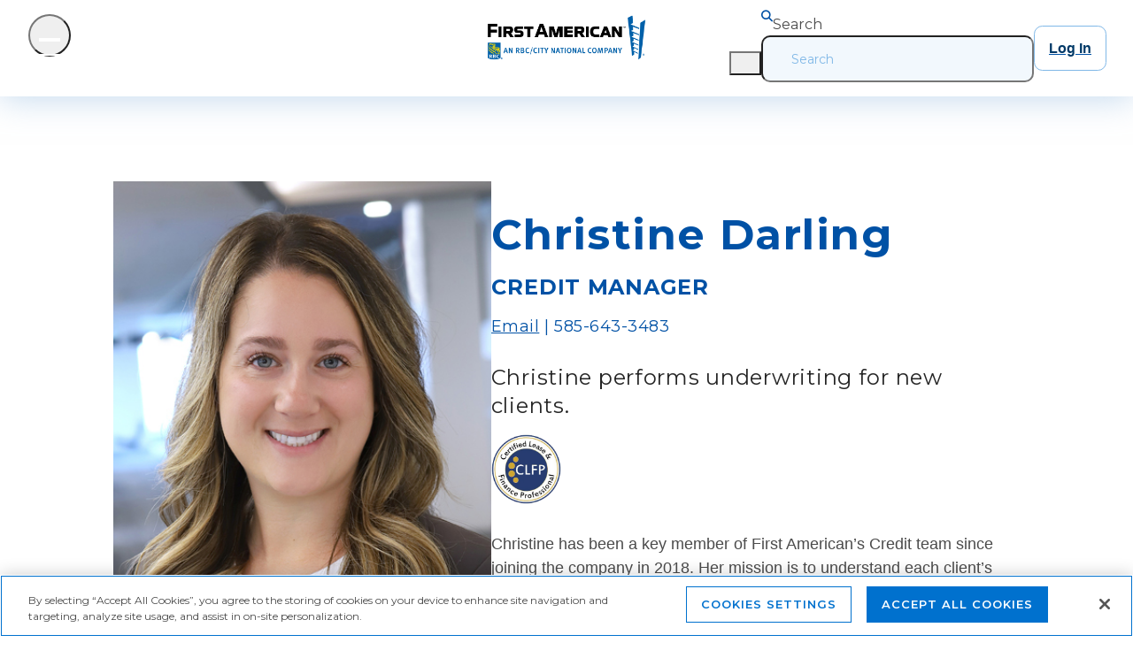

--- FILE ---
content_type: text/html;charset=utf-8
request_url: https://www.faef.com/team/christine-darling
body_size: 14001
content:
<!DOCTYPE html>
<html lang="en">
  <head>
    <meta charset="UTF-8"/>
    <title>Christine Darling | First American </title>
    
    <meta name="description" property="og:description" content="First American is comprised of experienced finance professionals who are committed to providing an exceptional client experience. "/>
    <meta name="template" content="bio-page"/>
    <meta name="viewport" content="width=device-width, initial-scale=1"/>
    
    <meta name="title" property="og:title" content="Christine Darling"/>
    <meta property="og:type" content="website"/>
    <meta property="og:url" content="https://www.faef.com/team/christine-darling"/>
    <meta name="image" property="og:image" content="https://www.faef.com/content/dam/bios/bio-featured-images/christine-darling-featured-image.png"/>

    
    
<script nonce='aSEfqbZyo_Nj3AdS3RbTsgAAAMg'></script>
<link rel="canonical" href="https://www.faef.com/team/christine-darling" nonce='aSEfqbZyo_Nj3AdS3RbTsgAAAMg' />


    

    
    
<link rel="stylesheet" href="/etc.clientlibs/faef/clientlibs/clientlib-base.lc-4efddad71ce518f37c2fd668dab099cf-lc.min.css" type="text/css" nonce='aSEfqbZyo_Nj3AdS3RbTsgAAAMg' />



        
    
<link rel="stylesheet" href="/etc.clientlibs/faef/clientlibs/clientlib-dependencies.lc-d41d8cd98f00b204e9800998ecf8427e-lc.min.css" type="text/css" nonce='aSEfqbZyo_Nj3AdS3RbTsgAAAMg' />
<link rel="stylesheet" href="/etc.clientlibs/faef/clientlibs/clientlib-site.lc-a3dc8bb03bcea8b66200bb85ab949fa1-lc.min.css" type="text/css" nonce='aSEfqbZyo_Nj3AdS3RbTsgAAAMg' />



        <link rel="preconnect" href="https://fonts.gstatic.com" crossorigin nonce='aSEfqbZyo_Nj3AdS3RbTsgAAAMg' />


    
    
    

    

    


        <script type="text/javascript" src="//assets.adobedtm.com/6fc5b1e47619/73ab90a1d668/launch-3e0157379831.min.js" nonce='aSEfqbZyo_Nj3AdS3RbTsgAAAMg'></script>


    
    
    
    
    <script async src="/etc.clientlibs/core/wcm/components/commons/datalayer/v2/clientlibs/core.wcm.components.commons.datalayer.v2.lc-1e0136bad0acfb78be509234578e44f9-lc.min.js" nonce='aSEfqbZyo_Nj3AdS3RbTsgAAAMg'></script>


    
    <script async src="/etc.clientlibs/core/wcm/components/commons/datalayer/acdl/core.wcm.components.commons.datalayer.acdl.lc-bf921af342fd2c40139671dbf0920a1f-lc.min.js" nonce='aSEfqbZyo_Nj3AdS3RbTsgAAAMg'></script>



    
    <link rel="icon" href="/content/dam/faef/icons/favicon.png" nonce='aSEfqbZyo_Nj3AdS3RbTsgAAAMg' />
    
</head>
  <body class="page basicpage" id="page-8b986834eb" data-cmp-link-accessibility-enabled data-cmp-link-accessibility-text="opens in a new tab" data-cmp-data-layer-enabled publish>
    <script nonce='aSEfqbZyo_Nj3AdS3RbTsgAAAMg'>
      window.adobeDataLayer = window.adobeDataLayer || [];
      adobeDataLayer.push({
        page: JSON.parse("{\x22page\u002D8b986834eb\x22:{\x22@type\x22:\x22faef\/components\/page\x22,\x22repo:modifyDate\x22:\x222024\u002D11\u002D07T20:19:33Z\x22,\x22dc:title\x22:\x22Christine Darling\x22,\x22dc:description\x22:\x22First American is comprised of experienced finance professionals who are committed to providing an exceptional client experience. \x22,\x22xdm:template\x22:\x22\/conf\/faef\/settings\/wcm\/templates\/bio\u002Dpage\x22,\x22xdm:language\x22:\x22en\x22,\x22xdm:tags\x22:[],\x22repo:path\x22:\x22\/content\/faef\/us\/en\/team\/christine\u002Ddarling.html\x22}}"),
        event: "cmp:show",
        eventInfo: { path: 'page.page\u002D8b986834eb' },
      });
    </script>
    
    
      




      
<div class="layoutcontainer">

    
    <div id="container-5d1de1c5c0" class="cmp-container">
        


<div class="aem-Grid aem-Grid--12 aem-Grid--default--12 ">
    
    <header class="layoutcontainer aem-GridColumn aem-GridColumn--default--12">

    
    <div id="container-beb54de33b" class="cmp-container">
        


<div class="aem-Grid aem-Grid--12 aem-Grid--default--12 ">
    
    <div class="experiencefragment aem-GridColumn aem-GridColumn--default--12">
<div id="experiencefragment-8131fe7961" class="cmp-experiencefragment cmp-experiencefragment--header">


    
    <div id="container-10d2dd0778" class="cmp-container">
        


<div class="aem-Grid aem-Grid--12 aem-Grid--default--12 ">
    
    <div class="contentcontainer ss-arrangement-stacked ss-adaptive-display-hide-mobile aem-GridColumn aem-GridColumn--default--12">

    
    
    
    <div id="contentcontainer-34a5ea8a5f" class="cmp-container">
        
        <div class="columnrow panelcontainer ss-horizontalalignment-center">
    
    

    <div class="cmp-columnrow">
        <div class="col-md-4 col-lg-4 col-xl-5 cmp-columnrow__item" data-cmp-hook-columnrow="item">
            <div class="contentcontainer ss-contentalignment-center ss-arrangement-stacked">

    
    <div id="contentcontainer-8261441033" class="cmp-container">
        


<div class="aem-Grid aem-Grid--12 aem-Grid--default--12 ">
    
    <div class="hamburgermenu experiencefragment ss-arrangement-stacked aem-GridColumn aem-GridColumn--default--12"><div class="cmp-hamburgermenu" data-cmp-is="hamburgermenu">
    <button class="cmp-hamburgermenu__open-button" aria-label="Open Menu" data-target="#hamburgermenu-22416c77cb"></button>
    <div class="cmp-hamburgermenu__overlay" id="hamburgermenu-22416c77cb">
        <div class="cmp-hamburgermenu__menu">
            <button class="cmp-hamburgermenu__close-button" aria-label="Close Menu"></button>
            <div class="cmp-hamburgermenu__content">
                <div class="cmp-hamburgermenu--desktop-menu-navigation">


    
    <div id="container-1f9bb196b0" class="cmp-container">
        


<div class="aem-Grid aem-Grid--12 aem-Grid--default--12 ">
    
    <div class="desktopmeganavcontent aem-GridColumn aem-GridColumn--default--12"><section class="cmp-desktopmeganavcontent" data-cmp-is="desktopmeganavcontent">
	

	<div class="container p-0">
		<div class="row">
			<div class="col-12 cmp-desktopmeganavcontent--level">
				<!-- LEVEL 1 -->
				<ul class="cmp-desktopmeganavcontent__list cmp-desktopmeganavcontent--list cmp-desktopmeganavcontent--level1 h-100">
					<div class="mx-h-90 overflow-scroll-y first-group group">
						<li class="cmp-desktopmeganavcontent--li">
							
							<button class="cmp-desktopmeganavcontent--item"><span>Financing Solutions</span></button>

							<!-- LEVEL 2 -->
							<ul class="cmp-desktopmeganavcontent--level2" aria-hidden="true" aria-expanded="false">
								<div class="mx-h-90 overflow-scroll-y second-group group">
									<li class="cmp-desktopmeganavcontent--li">
										<a class="cmp-desktopmeganavcontent--item link" href="/solutions"><span>Leasing &amp; Financing Overview</span></a>
										

										<!-- LEVEL 3 -->
										
									</li>
<li class="cmp-desktopmeganavcontent--li">
										
										<button class="cmp-desktopmeganavcontent--item" aria-label="Equipment Financing"><span>Equipment Financing</span></button>

										<!-- LEVEL 3 -->
										<ul class="cmp-desktopmeganavcontent--level3" aria-hidden="true" aria-expanded="false">
											<div class="mx-h-90 overflow-scroll-y third-group group">
												<li class="cmp-desktopmeganavcontent--li">
													<a class="cmp-desktopmeganavcontent--item link" href="/solutions/equipment-financing"><span>Overview</span></a>
												</li>
<li class="cmp-desktopmeganavcontent--li">
													<a class="cmp-desktopmeganavcontent--item link" href="/solutions/equipment-financing/technology"><span>Technology</span></a>
												</li>
<li class="cmp-desktopmeganavcontent--li">
													<a class="cmp-desktopmeganavcontent--item link" href="/solutions/equipment-financing/software-financing"><span>Software</span></a>
												</li>
<li class="cmp-desktopmeganavcontent--li">
													<a class="cmp-desktopmeganavcontent--item link" href="/solutions/equipment-financing/research-and-medical-equipment-financing"><span>Research &amp; Medical</span></a>
												</li>
<li class="cmp-desktopmeganavcontent--li">
													<a class="cmp-desktopmeganavcontent--item link" href="/solutions/equipment-financing/office-facility"><span>Office &amp; Facility</span></a>
												</li>
<li class="cmp-desktopmeganavcontent--li">
													<a class="cmp-desktopmeganavcontent--item link" href="/solutions/equipment-financing/fleet-vehicles"><span>Fleet Vehicles</span></a>
												</li>
<li class="cmp-desktopmeganavcontent--li">
													<a class="cmp-desktopmeganavcontent--item link" href="/solutions/equipment-financing/energy"><span>Energy Upgrades</span></a>
												</li>
<li class="cmp-desktopmeganavcontent--li">
													<a class="cmp-desktopmeganavcontent--item link" href="/solutions/equipment-financing/automation-and-warehouse-equipment-financing"><span>Automation &amp; Warehouse</span></a>
												</li>
<li class="cmp-desktopmeganavcontent--li">
													<a class="cmp-desktopmeganavcontent--item link" href="/solutions/equipment-financing/attractions-and-entertainment-financing"><span>Attractions &amp; Entertainment</span></a>
												</li>
<li class="cmp-desktopmeganavcontent--li">
													<a class="cmp-desktopmeganavcontent--item link" href="/solutions/equipment-financing/aircraft-financing"><span>Aircraft</span></a>
												</li>

											</div>
										</ul>
									</li>
<li class="cmp-desktopmeganavcontent--li">
										
										<button class="cmp-desktopmeganavcontent--item" aria-label="Vendor Financing"><span>Vendor Financing</span></button>

										<!-- LEVEL 3 -->
										<ul class="cmp-desktopmeganavcontent--level3" aria-hidden="true" aria-expanded="false">
											<div class="mx-h-90 overflow-scroll-y third-group group">
												<li class="cmp-desktopmeganavcontent--li">
													<a class="cmp-desktopmeganavcontent--item link" href="/solutions/vendor-financing"><span>Overview</span></a>
												</li>
<li class="cmp-desktopmeganavcontent--li">
													<a class="cmp-desktopmeganavcontent--item link" href="/solutions/vendor-financing/what-to-expect"><span>What to Expect</span></a>
												</li>
<li class="cmp-desktopmeganavcontent--li">
													<a class="cmp-desktopmeganavcontent--item link" href="/solutions/vendor-financing/why-first-american"><span>Why First American Vendor Finance</span></a>
												</li>

											</div>
										</ul>
									</li>
<li class="cmp-desktopmeganavcontent--li">
										<a class="cmp-desktopmeganavcontent--item link" href="/solutions/commercial-card"><span>Commercial Cards</span></a>
										

										<!-- LEVEL 3 -->
										
									</li>

								</div>
							</ul>
						</li>
<li class="cmp-desktopmeganavcontent--li">
							
							<button class="cmp-desktopmeganavcontent--item"><span>Industry Specialization</span></button>

							<!-- LEVEL 2 -->
							<ul class="cmp-desktopmeganavcontent--level2" aria-hidden="true" aria-expanded="false">
								<div class="mx-h-90 overflow-scroll-y second-group group">
									<li class="cmp-desktopmeganavcontent--li">
										<a class="cmp-desktopmeganavcontent--item link" href="/industries/aec"><span>AEC</span></a>
										

										<!-- LEVEL 3 -->
										
									</li>
<li class="cmp-desktopmeganavcontent--li">
										<a class="cmp-desktopmeganavcontent--item link" href="/industries/business"><span>Business Services</span></a>
										

										<!-- LEVEL 3 -->
										
									</li>
<li class="cmp-desktopmeganavcontent--li">
										<a class="cmp-desktopmeganavcontent--item link" href="/industries/chemsci"><span>Chemical &amp; Life Sciences</span></a>
										

										<!-- LEVEL 3 -->
										
									</li>
<li class="cmp-desktopmeganavcontent--li">
										<a class="cmp-desktopmeganavcontent--item link" href="/industries/dental"><span>Dental</span></a>
										

										<!-- LEVEL 3 -->
										
									</li>
<li class="cmp-desktopmeganavcontent--li">
										<a class="cmp-desktopmeganavcontent--item link" href="/industries/food-beverage"><span>Food &amp; Beverage</span></a>
										

										<!-- LEVEL 3 -->
										
									</li>
<li class="cmp-desktopmeganavcontent--li">
										<a class="cmp-desktopmeganavcontent--item link" href="/industries/healthcare"><span>Healthcare</span></a>
										

										<!-- LEVEL 3 -->
										
									</li>
<li class="cmp-desktopmeganavcontent--li">
										<a class="cmp-desktopmeganavcontent--item link" href="/industries/higher-education"><span>Higher Education</span></a>
										

										<!-- LEVEL 3 -->
										
									</li>
<li class="cmp-desktopmeganavcontent--li">
										<a class="cmp-desktopmeganavcontent--item link" href="/industries/insurance"><span>Insurance</span></a>
										

										<!-- LEVEL 3 -->
										
									</li>
<li class="cmp-desktopmeganavcontent--li">
										<a class="cmp-desktopmeganavcontent--item link" href="/industries/k-12"><span>K12 Education</span></a>
										

										<!-- LEVEL 3 -->
										
									</li>
<li class="cmp-desktopmeganavcontent--li">
										<a class="cmp-desktopmeganavcontent--item link" href="/industries/legal"><span>Legal</span></a>
										

										<!-- LEVEL 3 -->
										
									</li>
<li class="cmp-desktopmeganavcontent--li">
										<a class="cmp-desktopmeganavcontent--item link" href="/industries/logistics"><span>Logistics &amp; Distribution</span></a>
										

										<!-- LEVEL 3 -->
										
									</li>
<li class="cmp-desktopmeganavcontent--li">
										<a class="cmp-desktopmeganavcontent--item link" href="/industries/manufacturing"><span>Manufacturing</span></a>
										

										<!-- LEVEL 3 -->
										
									</li>
<li class="cmp-desktopmeganavcontent--li">
										<a class="cmp-desktopmeganavcontent--item link" href="/industries/nonprofit"><span>Nonprofit</span></a>
										

										<!-- LEVEL 3 -->
										
									</li>
<li class="cmp-desktopmeganavcontent--li">
										<a class="cmp-desktopmeganavcontent--item link" href="/industries/power-utilities"><span>Power &amp; Utilities</span></a>
										

										<!-- LEVEL 3 -->
										
									</li>
<li class="cmp-desktopmeganavcontent--li">
										<a class="cmp-desktopmeganavcontent--item link" href="/industries/tech"><span>Technology</span></a>
										

										<!-- LEVEL 3 -->
										
									</li>

								</div>
							</ul>
						</li>
<li class="cmp-desktopmeganavcontent--li">
							<a class="cmp-desktopmeganavcontent--item link" href="/case-studies"><span>Case Studies</span></a>
							

							<!-- LEVEL 2 -->
							
						</li>
<li class="cmp-desktopmeganavcontent--li">
							<a class="cmp-desktopmeganavcontent--item link" href="/thought-leadership"><span>Thought Leadership</span></a>
							

							<!-- LEVEL 2 -->
							
						</li>
<li class="cmp-desktopmeganavcontent--li">
							
							<button class="cmp-desktopmeganavcontent--item"><span>About Us</span></button>

							<!-- LEVEL 2 -->
							<ul class="cmp-desktopmeganavcontent--level2" aria-hidden="true" aria-expanded="false">
								<div class="mx-h-90 overflow-scroll-y second-group group">
									<li class="cmp-desktopmeganavcontent--li">
										<a class="cmp-desktopmeganavcontent--item link" href="/about"><span>First American Overview</span></a>
										

										<!-- LEVEL 3 -->
										
									</li>
<li class="cmp-desktopmeganavcontent--li">
										<a class="cmp-desktopmeganavcontent--item link" href="/leadership-team"><span>Leadership Team</span></a>
										

										<!-- LEVEL 3 -->
										
									</li>
<li class="cmp-desktopmeganavcontent--li">
										<a class="cmp-desktopmeganavcontent--item link" href="/about/ceo-letter"><span>CEO Commitment</span></a>
										

										<!-- LEVEL 3 -->
										
									</li>
<li class="cmp-desktopmeganavcontent--li">
										<a class="cmp-desktopmeganavcontent--item link" href="/about/corporate-citizenship"><span>Corporate Citizenship</span></a>
										

										<!-- LEVEL 3 -->
										
									</li>
<li class="cmp-desktopmeganavcontent--li">
										<a class="cmp-desktopmeganavcontent--item link" href="/about/dei"><span>DEI</span></a>
										

										<!-- LEVEL 3 -->
										
									</li>
<li class="cmp-desktopmeganavcontent--li">
										<a class="cmp-desktopmeganavcontent--item link" href="/about/sustainability"><span>Sustainability</span></a>
										

										<!-- LEVEL 3 -->
										
									</li>
<li class="cmp-desktopmeganavcontent--li">
										<a class="cmp-desktopmeganavcontent--item link" href="/about/careers"><span>Careers</span></a>
										

										<!-- LEVEL 3 -->
										
									</li>

								</div>
							</ul>
						</li>
<li class="cmp-desktopmeganavcontent--li">
							<a class="cmp-desktopmeganavcontent--item link" href="/news"><span>News</span></a>
							

							<!-- LEVEL 2 -->
							
						</li>
<li class="cmp-desktopmeganavcontent--li">
							<a class="cmp-desktopmeganavcontent--item link" href="/contact-us"><span>Contact Us</span></a>
							

							<!-- LEVEL 2 -->
							
						</li>

					</div>
				</ul>
				<div><div class="xfpage page basicpage">
<!DOCTYPE HTML>
<html>
    <head><meta http-equiv="content-type" content="text/html; charset=UTF-8"/>


<meta name="viewport" content="width=device-width, initial-scale=1.0"/>

    
    
<link rel="stylesheet" href="/etc.clientlibs/foundation/clientlibs/main.lc-b4994788cf1eaeed300a0aa7af53f3c8-lc.min.css" type="text/css" nonce='aSEfqbZyo_Nj3AdS3RbTsgAAAMg' />
<script src="/etc.clientlibs/clientlibs/granite/jquery.lc-7842899024219bcbdb5e72c946870b79-lc.min.js" nonce='aSEfqbZyo_Nj3AdS3RbTsgAAAMg'></script>
<script src="/etc.clientlibs/clientlibs/granite/utils.lc-e7bf340a353e643d198b25d0c8ccce47-lc.min.js" nonce='aSEfqbZyo_Nj3AdS3RbTsgAAAMg'></script>
<script src="/etc.clientlibs/clientlibs/granite/jquery/granite.lc-543d214c88dfa6f4a3233b630c82d875-lc.min.js" nonce='aSEfqbZyo_Nj3AdS3RbTsgAAAMg'></script>
<script src="/etc.clientlibs/foundation/clientlibs/jquery.lc-dd9b395c741ce2784096e26619e14910-lc.min.js" nonce='aSEfqbZyo_Nj3AdS3RbTsgAAAMg'></script>
<script src="/etc.clientlibs/foundation/clientlibs/shared.lc-41f79c8a45bb1766981ec4ca82d7e0e6-lc.min.js" nonce='aSEfqbZyo_Nj3AdS3RbTsgAAAMg'></script>
<script src="/etc.clientlibs/foundation/clientlibs/main.lc-690ba627a9a2eeef0733ede272cf726b-lc.min.js" nonce='aSEfqbZyo_Nj3AdS3RbTsgAAAMg'></script>



    
    












    
    



    
    







<title>Default</title></head>
    <body class="xf-web-container">




<div class="container">
    <div class="layoutcontainer">

    
    <div id="container-573ea2cefb" class="cmp-container">
        


<div class="aem-Grid aem-Grid--12 aem-Grid--default--12 ">
    
    <div class="contentcontainer ss-contentalignment-right aem-GridColumn aem-GridColumn--default--12">

    
    
    
    <div id="contentcontainer-9082ced66c" class="cmp-container">
        
        <div class="columnrow panelcontainer ss-add-space-between-cards ss-cards-height-100">
    
    

    <div class="cmp-columnrow">
        <div class="cmp-columnrow__column cmp-columnrow__item" data-cmp-hook-columnrow="item">
            <div class="contentcontainer">

    
    
    
    <div id="contentcontainer-942b4acee1" class="cmp-container">
        
        <div class="teaser ss-card-teaser">
<div id="teaser-f09f00850f" class="cmp-teaser" data-cmp-data-layer="{&#34;teaser-f09f00850f&#34;:{&#34;@type&#34;:&#34;faef/components/teaser&#34;,&#34;repo:modifyDate&#34;:&#34;2023-07-28T15:56:02Z&#34;,&#34;dc:title&#34;:&#34;Leasing &amp; Financing&#34;,&#34;dc:description&#34;:&#34;&lt;p>Whether you are a business executive looking to invest in new equipment or a vendor seeking financing options for your clients, you can leverage flexible financing through First American.&lt;/p>\r\n&#34;}}">
    
        <div class="cmp-teaser__content">
            
    

            
    <h2 class="cmp-teaser__title">
        Leasing &amp; Financing
    </h2>

            
    <div class="cmp-teaser__description"><p>Whether you are a business executive looking to invest in new equipment or a vendor seeking financing options for your clients, you can leverage flexible financing through First American.</p>
</div>

            
    <div class="cmp-teaser__action-container">
        
    <a class="cmp-teaser__action-link" id="teaser-f09f00850f-cta-711bf5182a" data-cmp-data-layer="{&#34;teaser-f09f00850f-cta-711bf5182a&#34;:{&#34;@type&#34;:&#34;faef/components/teaser/cta&#34;,&#34;dc:title&#34;:&#34;Learn More&#34;,&#34;xdm:linkURL&#34;:&#34;/solutions&#34;}}" data-cmp-clickable href="/solutions">Learn More</a>

    </div>

        </div>
        
    <div class="cmp-teaser__image">
  <div data-cmp-is="image" data-cmp-widths="320,480,600,800,1024,1200,1600" data-cmp-src="/content/experience-fragments/faef/us/en/site/header/panel_content/default/default/master/_jcr_content/root/contentcontainer_557/columnrow/item_1682089147898/teaser.coreimg.85{.width}.jpeg/1690559762299/leasing-financing-banner.jpeg" id="teaser-f09f00850f-image" data-cmp-data-layer="{&#34;teaser-f09f00850f-image&#34;:{&#34;@type&#34;:&#34;atlas/components/image/v1/image&#34;,&#34;repo:modifyDate&#34;:&#34;2023-07-28T15:56:02Z&#34;,&#34;xdm:linkURL&#34;:&#34;/solutions&#34;,&#34;image&#34;:{&#34;repo:id&#34;:&#34;4fa296f1-d80b-4367-a046-5924be304b3d&#34;,&#34;repo:modifyDate&#34;:&#34;2023-06-15T21:04:48Z&#34;,&#34;@type&#34;:&#34;image/jpeg&#34;,&#34;repo:path&#34;:&#34;/content/dam/financing-solutions/leasing-financing-banner.jpg&#34;}}}" data-cmp-hook-image="imageV3" class="cmp-image" itemscope itemtype="http://schema.org/ImageObject">
 
     <img src="/content/experience-fragments/faef/us/en/site/header/panel_content/default/default/master/_jcr_content/root/contentcontainer_557/columnrow/item_1682089147898/teaser.coreimg.jpeg/1690559762299/leasing-financing-banner.jpeg" srcset="/content/experience-fragments/faef/us/en/site/header/panel_content/default/default/master/_jcr_content/root/contentcontainer_557/columnrow/item_1682089147898/teaser.coreimg.85.320.jpeg/1690559762299/leasing-financing-banner.jpeg 320w,/content/experience-fragments/faef/us/en/site/header/panel_content/default/default/master/_jcr_content/root/contentcontainer_557/columnrow/item_1682089147898/teaser.coreimg.85.480.jpeg/1690559762299/leasing-financing-banner.jpeg 480w,/content/experience-fragments/faef/us/en/site/header/panel_content/default/default/master/_jcr_content/root/contentcontainer_557/columnrow/item_1682089147898/teaser.coreimg.85.600.jpeg/1690559762299/leasing-financing-banner.jpeg 600w,/content/experience-fragments/faef/us/en/site/header/panel_content/default/default/master/_jcr_content/root/contentcontainer_557/columnrow/item_1682089147898/teaser.coreimg.85.800.jpeg/1690559762299/leasing-financing-banner.jpeg 800w,/content/experience-fragments/faef/us/en/site/header/panel_content/default/default/master/_jcr_content/root/contentcontainer_557/columnrow/item_1682089147898/teaser.coreimg.85.1024.jpeg/1690559762299/leasing-financing-banner.jpeg 1024w,/content/experience-fragments/faef/us/en/site/header/panel_content/default/default/master/_jcr_content/root/contentcontainer_557/columnrow/item_1682089147898/teaser.coreimg.85.1200.jpeg/1690559762299/leasing-financing-banner.jpeg 1200w,/content/experience-fragments/faef/us/en/site/header/panel_content/default/default/master/_jcr_content/root/contentcontainer_557/columnrow/item_1682089147898/teaser.coreimg.85.1600.jpeg/1690559762299/leasing-financing-banner.jpeg 1600w" loading="lazy" class="cmp-image__image" itemprop="contentUrl" width="1500" height="500" alt/>
 
 
 
</div>

    

</div>

    
</div>

    

</div>

        
    </div>

</div>

        </div>
<div class="cmp-columnrow__column cmp-columnrow__item" data-cmp-hook-columnrow="item">
            <div class="contentcontainer">

    
    
    
    <div id="contentcontainer-be7091da34" class="cmp-container">
        
        <div class="teaser ss-card-teaser">
<div id="teaser-0ef42ab3f3" class="cmp-teaser" data-cmp-data-layer="{&#34;teaser-0ef42ab3f3&#34;:{&#34;@type&#34;:&#34;faef/components/teaser&#34;,&#34;repo:modifyDate&#34;:&#34;2023-07-24T21:49:49Z&#34;,&#34;dc:title&#34;:&#34;Case Studies&#34;,&#34;dc:description&#34;:&#34;&lt;p>See firsthand how organizations have achieved their goals with customized financing from First American.&lt;/p>\r\n&#34;}}">
    
        <div class="cmp-teaser__content">
            
    

            
    <h2 class="cmp-teaser__title">
        Case Studies
    </h2>

            
    <div class="cmp-teaser__description"><p>See firsthand how organizations have achieved their goals with customized financing from First American.</p>
</div>

            
    <div class="cmp-teaser__action-container">
        
    <a class="cmp-teaser__action-link" id="teaser-0ef42ab3f3-cta-7d20ff4ec5" data-cmp-data-layer="{&#34;teaser-0ef42ab3f3-cta-7d20ff4ec5&#34;:{&#34;@type&#34;:&#34;faef/components/teaser/cta&#34;,&#34;dc:title&#34;:&#34;Hear From Our Clients&#34;,&#34;xdm:linkURL&#34;:&#34;/case-studies&#34;}}" data-cmp-clickable href="/case-studies">Hear From Our Clients</a>

    </div>

        </div>
        
    <div class="cmp-teaser__image">
  <div data-cmp-is="image" data-cmp-widths="320,480,600,800,1024,1200,1600" data-cmp-src="/content/experience-fragments/faef/us/en/site/header/panel_content/default/default/master/_jcr_content/root/contentcontainer_557/columnrow/item_1682089149813/teaser_copy.coreimg.85{.width}.jpeg/1690235389894/tyr.jpeg" id="teaser-0ef42ab3f3-image" data-cmp-data-layer="{&#34;teaser-0ef42ab3f3-image&#34;:{&#34;@type&#34;:&#34;atlas/components/image/v1/image&#34;,&#34;repo:modifyDate&#34;:&#34;2023-07-24T21:49:49Z&#34;,&#34;image&#34;:{&#34;repo:id&#34;:&#34;95a6d562-1e21-424b-b521-91521475f15e&#34;,&#34;repo:modifyDate&#34;:&#34;2023-06-02T12:04:22Z&#34;,&#34;@type&#34;:&#34;image/jpeg&#34;,&#34;repo:path&#34;:&#34;/content/dam/case-studies/manufacturing/TYR.jpg&#34;}}}" data-cmp-hook-image="imageV3" class="cmp-image" itemscope itemtype="http://schema.org/ImageObject">
 
     <img src="/content/experience-fragments/faef/us/en/site/header/panel_content/default/default/master/_jcr_content/root/contentcontainer_557/columnrow/item_1682089149813/teaser_copy.coreimg.jpeg/1690235389894/tyr.jpeg" srcset="/content/experience-fragments/faef/us/en/site/header/panel_content/default/default/master/_jcr_content/root/contentcontainer_557/columnrow/item_1682089149813/teaser_copy.coreimg.85.320.jpeg/1690235389894/tyr.jpeg 320w,/content/experience-fragments/faef/us/en/site/header/panel_content/default/default/master/_jcr_content/root/contentcontainer_557/columnrow/item_1682089149813/teaser_copy.coreimg.85.480.jpeg/1690235389894/tyr.jpeg 480w,/content/experience-fragments/faef/us/en/site/header/panel_content/default/default/master/_jcr_content/root/contentcontainer_557/columnrow/item_1682089149813/teaser_copy.coreimg.85.600.jpeg/1690235389894/tyr.jpeg 600w,/content/experience-fragments/faef/us/en/site/header/panel_content/default/default/master/_jcr_content/root/contentcontainer_557/columnrow/item_1682089149813/teaser_copy.coreimg.85.800.jpeg/1690235389894/tyr.jpeg 800w,/content/experience-fragments/faef/us/en/site/header/panel_content/default/default/master/_jcr_content/root/contentcontainer_557/columnrow/item_1682089149813/teaser_copy.coreimg.85.1024.jpeg/1690235389894/tyr.jpeg 1024w,/content/experience-fragments/faef/us/en/site/header/panel_content/default/default/master/_jcr_content/root/contentcontainer_557/columnrow/item_1682089149813/teaser_copy.coreimg.85.1200.jpeg/1690235389894/tyr.jpeg 1200w,/content/experience-fragments/faef/us/en/site/header/panel_content/default/default/master/_jcr_content/root/contentcontainer_557/columnrow/item_1682089149813/teaser_copy.coreimg.85.1600.jpeg/1690235389894/tyr.jpeg 1600w" loading="lazy" class="cmp-image__image" itemprop="contentUrl" width="1500" height="580" alt/>
 
 
 
</div>

    

</div>

    
</div>

    

</div>

        
    </div>

</div>

        </div>

    </div>
    
</div>

        
    </div>

</div>

    
</div>

    </div>

    
</div>

</div>






<!-- xfpage/customfooterlibs --></body>
</html>
</div>
</div>
			</div>
		</div>
	</div>

</section>

    

</div>

    
</div>

    </div>

    
</div>
            </div>
        </div>
    </div>
</div>
</div>

    
</div>

    </div>

    
</div>

        </div>
<div class="col-md-3 col-lg-3 col-xl-2 cmp-columnrow__item" data-cmp-hook-columnrow="item">
            <div class="contentcontainer ss-arrangement-stacked">

    
    
    
    <div id="contentcontainer-40e9307963" class="cmp-container">
        
        <div class="image">
  <div data-cmp-is="image" data-cmp-widths="320,480,600,800,1024,1200,1600" data-cmp-src="/content/experience-fragments/faef/us/en/site/header/header/master/_jcr_content/root/contentcontainer_cop/columnrow/item_1681229566254/image.coreimg.85{.width}.png/1683547407347/faef-logo.png" id="image-4d07ecf0fd" data-cmp-data-layer="{&#34;image-4d07ecf0fd&#34;:{&#34;@type&#34;:&#34;atlas/components/image/v1/image&#34;,&#34;repo:modifyDate&#34;:&#34;2023-05-08T12:03:27Z&#34;,&#34;xdm:linkURL&#34;:&#34;https://www.faef.com&#34;,&#34;image&#34;:{&#34;repo:id&#34;:&#34;92010835-6ae5-4d5c-9392-f515a556f73a&#34;,&#34;repo:modifyDate&#34;:&#34;2023-04-11T14:48:44Z&#34;,&#34;@type&#34;:&#34;image/png&#34;,&#34;repo:path&#34;:&#34;/content/dam/faef/training/logos/FAEF Logo.png&#34;}}}" data-cmp-hook-image="imageV3" class="cmp-image" itemscope itemtype="http://schema.org/ImageObject">
 <a class="cmp-image__link" data-cmp-clickable href="https://www.faef.com">
     <img src="/content/experience-fragments/faef/us/en/site/header/header/master/_jcr_content/root/contentcontainer_cop/columnrow/item_1681229566254/image.coreimg.png/1683547407347/faef-logo.png" srcset="/content/experience-fragments/faef/us/en/site/header/header/master/_jcr_content/root/contentcontainer_cop/columnrow/item_1681229566254/image.coreimg.85.320.png/1683547407347/faef-logo.png 320w,/content/experience-fragments/faef/us/en/site/header/header/master/_jcr_content/root/contentcontainer_cop/columnrow/item_1681229566254/image.coreimg.85.480.png/1683547407347/faef-logo.png 480w,/content/experience-fragments/faef/us/en/site/header/header/master/_jcr_content/root/contentcontainer_cop/columnrow/item_1681229566254/image.coreimg.85.600.png/1683547407347/faef-logo.png 600w,/content/experience-fragments/faef/us/en/site/header/header/master/_jcr_content/root/contentcontainer_cop/columnrow/item_1681229566254/image.coreimg.85.800.png/1683547407347/faef-logo.png 800w,/content/experience-fragments/faef/us/en/site/header/header/master/_jcr_content/root/contentcontainer_cop/columnrow/item_1681229566254/image.coreimg.85.1024.png/1683547407347/faef-logo.png 1024w,/content/experience-fragments/faef/us/en/site/header/header/master/_jcr_content/root/contentcontainer_cop/columnrow/item_1681229566254/image.coreimg.85.1200.png/1683547407347/faef-logo.png 1200w,/content/experience-fragments/faef/us/en/site/header/header/master/_jcr_content/root/contentcontainer_cop/columnrow/item_1681229566254/image.coreimg.85.1600.png/1683547407347/faef-logo.png 1600w" loading="lazy" class="cmp-image__image" itemprop="contentUrl" width="625" height="183" alt="FAEF Logo"/>
 </a>
 
 
</div>

    

</div>

        
    </div>

</div>

        </div>
<div class="col-md-5 col-lg-5 col-xl-5 cmp-columnrow__item" data-cmp-hook-columnrow="item">
            <div class="contentcontainer ss-contentalignment-center">

    
    <div id="contentcontainer-4613f98885" class="cmp-container">
        


<div class="aem-Grid aem-Grid--12 aem-Grid--default--12 ">
    
    <div class="columnrow panelcontainer ss-horizontalalignment-end ss-arrangement-stacked ss-header-alignment aem-GridColumn aem-GridColumn--default--12">
    
    

    <div class="cmp-columnrow">
        <div class="offset-xxl-12 cmp-columnrow__item" data-cmp-hook-columnrow="item">
            <div class="searchbar">
    <div class="cmp-searchbar" data-cmp-is="searchbar" data-label="Search" data-input-placeholder="Search" data-search-page="/search-result" data-context="/content/experience-fragments/faef/us/en/site/header/header/master/jcr:content/root/contentcontainer_cop/columnrow/item_1681229569458/columnrow/item_1683239063813">
    </div>
</div>

        </div>
<div class="offset-xxl-12 cmp-columnrow__item" data-cmp-hook-columnrow="item">
            <div class="button ss-arrangement-stacked">
<a id="button-fc0f5a57cd" class="cmp-button" data-cmp-clickable data-cmp-data-layer="{&#34;button-fc0f5a57cd&#34;:{&#34;@type&#34;:&#34;faef/components/button&#34;,&#34;repo:modifyDate&#34;:&#34;2023-07-18T14:44:28Z&#34;,&#34;dc:title&#34;:&#34;Log In&#34;,&#34;xdm:linkURL&#34;:&#34;https://www.myfaex.com&#34;}}" href="https://www.myfaex.com" target="_blank">
    
    

    <span class="cmp-button__text">Log In</span>
</a>
</div>

        </div>

    </div>
    
</div>

    
</div>

    </div>

    
</div>

        </div>

    </div>
    
</div>

        
    </div>

</div>
<div class="contentcontainer ss-adaptive-display-hide-tablet ss-adaptive-display-hide-desktop aem-GridColumn aem-GridColumn--default--12">

    
    
    
    <div id="contentcontainer-1d21cbdc6d" class="cmp-container">
        
        <div class="columnrow panelcontainer ss-verticalalignment-center ss-horizontalalignment-center">
    
    

    <div class="cmp-columnrow">
        <div class="col-6 cmp-columnrow__item" data-cmp-hook-columnrow="item">
            <div class="contentcontainer ss-contentalignment-center ss-arrangement-stacked">

    
    <div id="contentcontainer-ecd4400086" class="cmp-container">
        


<div class="aem-Grid aem-Grid--12 aem-Grid--default--12 ">
    
    <div class="image ss-imagewidth-full aem-GridColumn aem-GridColumn--default--12">
  <div data-cmp-is="image" data-cmp-widths="320,480,600,800,1024,1200,1600" data-cmp-src="/content/experience-fragments/faef/us/en/site/header/header/master/_jcr_content/root/contentcontainer/columnrow/item_1681230573187/image.coreimg.85{.width}.png/1683547407347/faef-logo.png" id="image-c12d442cce" data-cmp-data-layer="{&#34;image-c12d442cce&#34;:{&#34;@type&#34;:&#34;atlas/components/image/v1/image&#34;,&#34;repo:modifyDate&#34;:&#34;2023-05-08T12:03:27Z&#34;,&#34;xdm:linkURL&#34;:&#34;https://www.faef.com&#34;,&#34;image&#34;:{&#34;repo:id&#34;:&#34;92010835-6ae5-4d5c-9392-f515a556f73a&#34;,&#34;repo:modifyDate&#34;:&#34;2023-04-11T14:48:44Z&#34;,&#34;@type&#34;:&#34;image/png&#34;,&#34;repo:path&#34;:&#34;/content/dam/faef/training/logos/FAEF Logo.png&#34;}}}" data-cmp-hook-image="imageV3" class="cmp-image" itemscope itemtype="http://schema.org/ImageObject">
 <a class="cmp-image__link" data-cmp-clickable href="https://www.faef.com">
     <img src="/content/experience-fragments/faef/us/en/site/header/header/master/_jcr_content/root/contentcontainer/columnrow/item_1681230573187/image.coreimg.png/1683547407347/faef-logo.png" srcset="/content/experience-fragments/faef/us/en/site/header/header/master/_jcr_content/root/contentcontainer/columnrow/item_1681230573187/image.coreimg.85.320.png/1683547407347/faef-logo.png 320w,/content/experience-fragments/faef/us/en/site/header/header/master/_jcr_content/root/contentcontainer/columnrow/item_1681230573187/image.coreimg.85.480.png/1683547407347/faef-logo.png 480w,/content/experience-fragments/faef/us/en/site/header/header/master/_jcr_content/root/contentcontainer/columnrow/item_1681230573187/image.coreimg.85.600.png/1683547407347/faef-logo.png 600w,/content/experience-fragments/faef/us/en/site/header/header/master/_jcr_content/root/contentcontainer/columnrow/item_1681230573187/image.coreimg.85.800.png/1683547407347/faef-logo.png 800w,/content/experience-fragments/faef/us/en/site/header/header/master/_jcr_content/root/contentcontainer/columnrow/item_1681230573187/image.coreimg.85.1024.png/1683547407347/faef-logo.png 1024w,/content/experience-fragments/faef/us/en/site/header/header/master/_jcr_content/root/contentcontainer/columnrow/item_1681230573187/image.coreimg.85.1200.png/1683547407347/faef-logo.png 1200w,/content/experience-fragments/faef/us/en/site/header/header/master/_jcr_content/root/contentcontainer/columnrow/item_1681230573187/image.coreimg.85.1600.png/1683547407347/faef-logo.png 1600w" loading="lazy" class="cmp-image__image" itemprop="contentUrl" width="625" height="183" alt="FAEF Logo"/>
 </a>
 
 
</div>

    

</div>

    
</div>

    </div>

    
</div>

        </div>
<div class="cmp-columnrow__column cmp-columnrow__item" data-cmp-hook-columnrow="item">
            <div class="contentcontainer">

    
    
    
    <div id="contentcontainer-91776ff508" class="cmp-container">
        
        
        
    </div>

</div>

        </div>
<div class="col-2 cmp-columnrow__item" data-cmp-hook-columnrow="item">
            <div class="contentcontainer">

    
    <div id="contentcontainer-52c60ee12f" class="cmp-container">
        


<div class="aem-Grid aem-Grid--12 aem-Grid--default--12 ">
    
    <div class="hamburgermenu experiencefragment ss-arrangement-stacked aem-GridColumn aem-GridColumn--default--12"><div class="cmp-hamburgermenu" data-cmp-is="hamburgermenu">
    <button class="cmp-hamburgermenu__open-button" aria-label="Open Menu" data-target="#hamburgermenu-3d361149ce"></button>
    <div class="cmp-hamburgermenu__overlay" id="hamburgermenu-3d361149ce">
        <div class="cmp-hamburgermenu__menu">
            <button class="cmp-hamburgermenu__close-button" aria-label="Close Menu"></button>
            <div class="cmp-hamburgermenu__content">
                <div class="cmp-hamburgermenu--megamenu-mobile">


    
    <div id="container-bc01949ee1" class="cmp-container">
        


<div class="aem-Grid aem-Grid--12 aem-Grid--default--12 ">
    
    <div class="megamenunavigation tabs panelcontainer aem-GridColumn aem-GridColumn--default--12"><section class="cmp-megamenunavigation" data-cmp-is="megamenunavigation">

	
    


	<ul class="cmp-megamenunavigation__list">
		<li data-cmp-hook-genericlist="item" class="cmp-megamenunavigation__item">
			<div class="megamenuitem experiencefragment"><div class="cmp-megamenuitem" data-cmp-is="megamenuitem">
    <button class="cmp-megamenuitem_button">
        Financing Solutions
    </button>
    <nav class="cmp-megamenuitem__experience-fragment-container cmp-megamenuitem__experience-fragment--hidden" id="resource-2118031393-content">
        <button class="cmp-megamenuitem__back-button">
            <i class="cmp-megamenuitem__back-icon"></i>
            <span>Back</span>
        </button>
        <section id="resource-2118031393" class="cmp-experiencefragment--financing-solutions">


    
    <div id="container-6a1d342dfb" class="cmp-container">
        


<div class="aem-Grid aem-Grid--12 aem-Grid--default--12 ">
    
    <div class="megamenunavigation tabs panelcontainer aem-GridColumn aem-GridColumn--default--12"><section class="cmp-megamenunavigation" data-cmp-is="megamenunavigation">

	
    


	<ul class="cmp-megamenunavigation__list">
		<li data-cmp-hook-genericlist="item" class="cmp-megamenunavigation__item">
			<div class="button">
<a id="button-b60a476fc9" class="cmp-button" data-cmp-clickable data-cmp-data-layer="{&#34;button-b60a476fc9&#34;:{&#34;@type&#34;:&#34;faef/components/button&#34;,&#34;repo:modifyDate&#34;:&#34;2023-06-20T18:33:29Z&#34;,&#34;dc:title&#34;:&#34;Leasing &amp; Financing Overview&#34;,&#34;xdm:linkURL&#34;:&#34;/solutions&#34;}}" href="/solutions">
    
    

    <span class="cmp-button__text">Leasing &amp; Financing Overview</span>
</a>
</div>

		</li>
<li data-cmp-hook-genericlist="item" class="cmp-megamenunavigation__item">
			<div class="megamenuitem experiencefragment"><div class="cmp-megamenuitem" data-cmp-is="megamenuitem">
    <button class="cmp-megamenuitem_button">
        Equipment Financing
    </button>
    <nav class="cmp-megamenuitem__experience-fragment-container cmp-megamenuitem__experience-fragment--hidden" id="resource--1806016126-content">
        <button class="cmp-megamenuitem__back-button">
            <i class="cmp-megamenuitem__back-icon"></i>
            <span>Back</span>
        </button>
        <section id="resource--1806016126" class="cmp-experiencefragment--equipment-financing">


    
    <div id="container-3a412f8c54" class="cmp-container">
        


<div class="aem-Grid aem-Grid--12 aem-Grid--default--12 ">
    
    <div class="megamenunavigation tabs panelcontainer aem-GridColumn aem-GridColumn--default--12"><section class="cmp-megamenunavigation" data-cmp-is="megamenunavigation">

	
    


	<ul class="cmp-megamenunavigation__list">
		<li data-cmp-hook-genericlist="item" class="cmp-megamenunavigation__item">
			<div class="button">
<a id="button-84d5cd2043" class="cmp-button" data-cmp-clickable data-cmp-data-layer="{&#34;button-84d5cd2043&#34;:{&#34;@type&#34;:&#34;faef/components/button&#34;,&#34;repo:modifyDate&#34;:&#34;2023-06-29T19:38:56Z&#34;,&#34;dc:title&#34;:&#34;Overview&#34;,&#34;xdm:linkURL&#34;:&#34;/solutions/equipment-financing&#34;}}" href="/solutions/equipment-financing">
    
    

    <span class="cmp-button__text">Overview</span>
</a>
</div>

		</li>
<li data-cmp-hook-genericlist="item" class="cmp-megamenunavigation__item">
			<div class="button">
<a id="button-959ed2e518" class="cmp-button" data-cmp-clickable data-cmp-data-layer="{&#34;button-959ed2e518&#34;:{&#34;@type&#34;:&#34;faef/components/button&#34;,&#34;repo:modifyDate&#34;:&#34;2023-06-29T19:27:48Z&#34;,&#34;dc:title&#34;:&#34;Technology&#34;,&#34;xdm:linkURL&#34;:&#34;/solutions/equipment-financing/technology&#34;}}" href="/solutions/equipment-financing/technology">
    
    

    <span class="cmp-button__text">Technology</span>
</a>
</div>

		</li>
<li data-cmp-hook-genericlist="item" class="cmp-megamenunavigation__item">
			<div class="button">
<a id="button-3e5916ea83" class="cmp-button" data-cmp-clickable data-cmp-data-layer="{&#34;button-3e5916ea83&#34;:{&#34;@type&#34;:&#34;faef/components/button&#34;,&#34;repo:modifyDate&#34;:&#34;2023-06-29T19:28:14Z&#34;,&#34;dc:title&#34;:&#34;Software&#34;,&#34;xdm:linkURL&#34;:&#34;/solutions/equipment-financing/software-financing&#34;}}" href="/solutions/equipment-financing/software-financing">
    
    

    <span class="cmp-button__text">Software</span>
</a>
</div>

		</li>
<li data-cmp-hook-genericlist="item" class="cmp-megamenunavigation__item">
			<div class="button">
<a id="button-0cd9ad424a" class="cmp-button" data-cmp-clickable data-cmp-data-layer="{&#34;button-0cd9ad424a&#34;:{&#34;@type&#34;:&#34;faef/components/button&#34;,&#34;repo:modifyDate&#34;:&#34;2023-06-20T18:25:37Z&#34;,&#34;dc:title&#34;:&#34;Research &amp; Medical&#34;,&#34;xdm:linkURL&#34;:&#34;/solutions/equipment-financing/research-and-medical-equipment-financing&#34;}}" href="/solutions/equipment-financing/research-and-medical-equipment-financing">
    
    

    <span class="cmp-button__text">Research &amp; Medical</span>
</a>
</div>

		</li>
<li data-cmp-hook-genericlist="item" class="cmp-megamenunavigation__item">
			<div class="button">
<a id="button-f59e3e47be" class="cmp-button" data-cmp-clickable data-cmp-data-layer="{&#34;button-f59e3e47be&#34;:{&#34;@type&#34;:&#34;faef/components/button&#34;,&#34;repo:modifyDate&#34;:&#34;2023-06-29T19:28:44Z&#34;,&#34;dc:title&#34;:&#34;Office &amp; Facility&#34;,&#34;xdm:linkURL&#34;:&#34;/solutions/equipment-financing/office-facility&#34;}}" href="/solutions/equipment-financing/office-facility">
    
    

    <span class="cmp-button__text">Office &amp; Facility</span>
</a>
</div>

		</li>
<li data-cmp-hook-genericlist="item" class="cmp-megamenunavigation__item">
			<div class="button">
<a id="button-4431c97aeb" class="cmp-button" data-cmp-clickable data-cmp-data-layer="{&#34;button-4431c97aeb&#34;:{&#34;@type&#34;:&#34;faef/components/button&#34;,&#34;repo:modifyDate&#34;:&#34;2023-06-20T18:26:10Z&#34;,&#34;dc:title&#34;:&#34;Fleet Vehicles&#34;,&#34;xdm:linkURL&#34;:&#34;/solutions/equipment-financing/fleet-vehicles&#34;}}" href="/solutions/equipment-financing/fleet-vehicles">
    
    

    <span class="cmp-button__text">Fleet Vehicles</span>
</a>
</div>

		</li>
<li data-cmp-hook-genericlist="item" class="cmp-megamenunavigation__item">
			<div class="button">
<a id="button-e3f748653b" class="cmp-button" data-cmp-clickable data-cmp-data-layer="{&#34;button-e3f748653b&#34;:{&#34;@type&#34;:&#34;faef/components/button&#34;,&#34;repo:modifyDate&#34;:&#34;2023-06-20T18:26:37Z&#34;,&#34;dc:title&#34;:&#34;Energy Upgrades&#34;,&#34;xdm:linkURL&#34;:&#34;/solutions/equipment-financing/energy&#34;}}" href="/solutions/equipment-financing/energy">
    
    

    <span class="cmp-button__text">Energy Upgrades</span>
</a>
</div>

		</li>
<li data-cmp-hook-genericlist="item" class="cmp-megamenunavigation__item">
			<div class="button">
<a id="button-a1e690d661" class="cmp-button" data-cmp-clickable data-cmp-data-layer="{&#34;button-a1e690d661&#34;:{&#34;@type&#34;:&#34;faef/components/button&#34;,&#34;repo:modifyDate&#34;:&#34;2023-06-20T18:27:04Z&#34;,&#34;dc:title&#34;:&#34;Automation &amp; Warehouse&#34;,&#34;xdm:linkURL&#34;:&#34;/solutions/equipment-financing/automation-and-warehouse-equipment-financing&#34;}}" href="/solutions/equipment-financing/automation-and-warehouse-equipment-financing">
    
    

    <span class="cmp-button__text">Automation &amp; Warehouse</span>
</a>
</div>

		</li>
<li data-cmp-hook-genericlist="item" class="cmp-megamenunavigation__item">
			<div class="button">
<a id="button-de908b249d" class="cmp-button" data-cmp-clickable data-cmp-data-layer="{&#34;button-de908b249d&#34;:{&#34;@type&#34;:&#34;faef/components/button&#34;,&#34;repo:modifyDate&#34;:&#34;2023-06-20T18:27:33Z&#34;,&#34;dc:title&#34;:&#34;Attractions &amp; Entertainment&#34;,&#34;xdm:linkURL&#34;:&#34;/solutions/equipment-financing/attractions-and-entertainment-financing&#34;}}" href="/solutions/equipment-financing/attractions-and-entertainment-financing">
    
    

    <span class="cmp-button__text">Attractions &amp; Entertainment</span>
</a>
</div>

		</li>
<li data-cmp-hook-genericlist="item" class="cmp-megamenunavigation__item">
			<div class="button">
<a id="button-0feb8b0662" class="cmp-button" data-cmp-clickable data-cmp-data-layer="{&#34;button-0feb8b0662&#34;:{&#34;@type&#34;:&#34;faef/components/button&#34;,&#34;repo:modifyDate&#34;:&#34;2023-06-20T18:28:11Z&#34;,&#34;dc:title&#34;:&#34;Aircraft&#34;,&#34;xdm:linkURL&#34;:&#34;/solutions/equipment-financing/aircraft-financing&#34;}}" href="/solutions/equipment-financing/aircraft-financing">
    
    

    <span class="cmp-button__text">Aircraft</span>
</a>
</div>

		</li>

	</ul>

	
</section></div>

    
</div>

    </div>

    
</section>
    </nav>
</div>

    

</div>

		</li>
<li data-cmp-hook-genericlist="item" class="cmp-megamenunavigation__item">
			<div class="megamenuitem experiencefragment"><div class="cmp-megamenuitem" data-cmp-is="megamenuitem">
    <button class="cmp-megamenuitem_button">
        Vendor Financing
    </button>
    <nav class="cmp-megamenuitem__experience-fragment-container cmp-megamenuitem__experience-fragment--hidden" id="resource--1804437270-content">
        <button class="cmp-megamenuitem__back-button">
            <i class="cmp-megamenuitem__back-icon"></i>
            <span>Back</span>
        </button>
        <section id="resource--1804437270" class="cmp-experiencefragment--vendor-financing">


    
    <div id="container-88c8c85a12" class="cmp-container">
        


<div class="aem-Grid aem-Grid--12 aem-Grid--default--12 ">
    
    <div class="megamenunavigation tabs panelcontainer aem-GridColumn aem-GridColumn--default--12"><section class="cmp-megamenunavigation" data-cmp-is="megamenunavigation">

	
    


	<ul class="cmp-megamenunavigation__list">
		<li data-cmp-hook-genericlist="item" class="cmp-megamenunavigation__item">
			<div class="button">
<a id="button-4731784303" class="cmp-button" data-cmp-clickable data-cmp-data-layer="{&#34;button-4731784303&#34;:{&#34;@type&#34;:&#34;faef/components/button&#34;,&#34;repo:modifyDate&#34;:&#34;2023-06-20T18:48:06Z&#34;,&#34;dc:title&#34;:&#34;Overview&#34;,&#34;xdm:linkURL&#34;:&#34;/solutions/vendor-financing&#34;}}" href="/solutions/vendor-financing">
    
    

    <span class="cmp-button__text">Overview</span>
</a>
</div>

		</li>
<li data-cmp-hook-genericlist="item" class="cmp-megamenunavigation__item">
			<div class="button">
<a id="button-f828ba45ed" class="cmp-button" data-cmp-clickable data-cmp-data-layer="{&#34;button-f828ba45ed&#34;:{&#34;@type&#34;:&#34;faef/components/button&#34;,&#34;repo:modifyDate&#34;:&#34;2023-07-24T21:27:19Z&#34;,&#34;dc:title&#34;:&#34;What to Expect&#34;,&#34;xdm:linkURL&#34;:&#34;/solutions/vendor-financing/what-to-expect&#34;}}" href="/solutions/vendor-financing/what-to-expect">
    
    

    <span class="cmp-button__text">What to Expect</span>
</a>
</div>

		</li>
<li data-cmp-hook-genericlist="item" class="cmp-megamenunavigation__item">
			<div class="button">
<a id="button-e985ae6c60" class="cmp-button" data-cmp-clickable data-cmp-data-layer="{&#34;button-e985ae6c60&#34;:{&#34;@type&#34;:&#34;faef/components/button&#34;,&#34;repo:modifyDate&#34;:&#34;2023-06-20T18:49:18Z&#34;,&#34;dc:title&#34;:&#34;Why First American Vendor Finance&#34;,&#34;xdm:linkURL&#34;:&#34;/solutions/vendor-financing/why-first-american&#34;}}" href="/solutions/vendor-financing/why-first-american">
    
    

    <span class="cmp-button__text">Why First American Vendor Finance</span>
</a>
</div>

		</li>

	</ul>

	
</section></div>

    
</div>

    </div>

    
</section>
    </nav>
</div>

    

</div>

		</li>
<li data-cmp-hook-genericlist="item" class="cmp-megamenunavigation__item">
			<div class="button">
<a id="button-cb578e11d2" class="cmp-button" data-cmp-clickable data-cmp-data-layer="{&#34;button-cb578e11d2&#34;:{&#34;@type&#34;:&#34;faef/components/button&#34;,&#34;repo:modifyDate&#34;:&#34;2024-06-06T14:46:35Z&#34;,&#34;dc:title&#34;:&#34;Commercial Cards&#34;,&#34;xdm:linkURL&#34;:&#34;/solutions/commercial-card&#34;}}" href="/solutions/commercial-card">
    
    

    <span class="cmp-button__text">Commercial Cards</span>
</a>
</div>

		</li>

	</ul>

	
</section></div>

    
</div>

    </div>

    
</section>
    </nav>
</div>

    

</div>

		</li>
<li data-cmp-hook-genericlist="item" class="cmp-megamenunavigation__item">
			<div class="megamenuitem experiencefragment"><div class="cmp-megamenuitem" data-cmp-is="megamenuitem">
    <button class="cmp-megamenuitem_button">
        Industry Specialization
    </button>
    <nav class="cmp-megamenuitem__experience-fragment-container cmp-megamenuitem__experience-fragment--hidden" id="resource-2119795910-content">
        <button class="cmp-megamenuitem__back-button">
            <i class="cmp-megamenuitem__back-icon"></i>
            <span>Back</span>
        </button>
        <section id="resource-2119795910" class="cmp-experiencefragment--industry-specialization">


    
    <div id="container-359aa00acd" class="cmp-container">
        


<div class="aem-Grid aem-Grid--12 aem-Grid--default--12 ">
    
    <div class="megamenunavigation tabs panelcontainer aem-GridColumn aem-GridColumn--default--12"><section class="cmp-megamenunavigation" data-cmp-is="megamenunavigation">

	
    


	<ul class="cmp-megamenunavigation__list">
		<li data-cmp-hook-genericlist="item" class="cmp-megamenunavigation__item">
			<div class="button">
<a id="button-04b69e34a7" class="cmp-button" data-cmp-clickable data-cmp-data-layer="{&#34;button-04b69e34a7&#34;:{&#34;@type&#34;:&#34;faef/components/button&#34;,&#34;repo:modifyDate&#34;:&#34;2023-06-20T20:31:42Z&#34;,&#34;dc:title&#34;:&#34;AEC&#34;,&#34;xdm:linkURL&#34;:&#34;/industries/aec&#34;}}" href="/industries/aec">
    
    

    <span class="cmp-button__text">AEC</span>
</a>
</div>

		</li>
<li data-cmp-hook-genericlist="item" class="cmp-megamenunavigation__item">
			<div class="button">
<a id="button-7c60390cad" class="cmp-button" data-cmp-clickable data-cmp-data-layer="{&#34;button-7c60390cad&#34;:{&#34;@type&#34;:&#34;faef/components/button&#34;,&#34;repo:modifyDate&#34;:&#34;2023-06-20T20:32:10Z&#34;,&#34;dc:title&#34;:&#34;Business Services&#34;,&#34;xdm:linkURL&#34;:&#34;/industries/business&#34;}}" href="/industries/business">
    
    

    <span class="cmp-button__text">Business Services</span>
</a>
</div>

		</li>
<li data-cmp-hook-genericlist="item" class="cmp-megamenunavigation__item">
			<div class="button">
<a id="button-2dadc64a8e" class="cmp-button" data-cmp-clickable data-cmp-data-layer="{&#34;button-2dadc64a8e&#34;:{&#34;@type&#34;:&#34;faef/components/button&#34;,&#34;repo:modifyDate&#34;:&#34;2023-06-20T20:32:36Z&#34;,&#34;dc:title&#34;:&#34;Chemical &amp; Life Sciences&#34;,&#34;xdm:linkURL&#34;:&#34;/industries/chemsci&#34;}}" href="/industries/chemsci">
    
    

    <span class="cmp-button__text">Chemical &amp; Life Sciences</span>
</a>
</div>

		</li>
<li data-cmp-hook-genericlist="item" class="cmp-megamenunavigation__item">
			<div class="button">
<a id="button-ee0de182ac" class="cmp-button" data-cmp-clickable data-cmp-data-layer="{&#34;button-ee0de182ac&#34;:{&#34;@type&#34;:&#34;faef/components/button&#34;,&#34;repo:modifyDate&#34;:&#34;2023-06-20T20:33:13Z&#34;,&#34;dc:title&#34;:&#34;Dental&#34;,&#34;xdm:linkURL&#34;:&#34;/industries/dental&#34;}}" href="/industries/dental">
    
    

    <span class="cmp-button__text">Dental</span>
</a>
</div>

		</li>
<li data-cmp-hook-genericlist="item" class="cmp-megamenunavigation__item">
			<div class="button">
<a id="button-15b478ff2a" class="cmp-button" data-cmp-clickable data-cmp-data-layer="{&#34;button-15b478ff2a&#34;:{&#34;@type&#34;:&#34;faef/components/button&#34;,&#34;repo:modifyDate&#34;:&#34;2023-06-20T20:33:34Z&#34;,&#34;dc:title&#34;:&#34;Food &amp; Beverage&#34;,&#34;xdm:linkURL&#34;:&#34;/industries/food-beverage&#34;}}" href="/industries/food-beverage">
    
    

    <span class="cmp-button__text">Food &amp; Beverage</span>
</a>
</div>

		</li>
<li data-cmp-hook-genericlist="item" class="cmp-megamenunavigation__item">
			<div class="button">
<a id="button-462546dae3" class="cmp-button" data-cmp-clickable data-cmp-data-layer="{&#34;button-462546dae3&#34;:{&#34;@type&#34;:&#34;faef/components/button&#34;,&#34;repo:modifyDate&#34;:&#34;2023-06-20T20:34:14Z&#34;,&#34;dc:title&#34;:&#34;Healthcare&#34;,&#34;xdm:linkURL&#34;:&#34;/industries/healthcare&#34;}}" href="/industries/healthcare">
    
    

    <span class="cmp-button__text">Healthcare</span>
</a>
</div>

		</li>
<li data-cmp-hook-genericlist="item" class="cmp-megamenunavigation__item">
			<div class="button">
<a id="button-46617e472e" class="cmp-button" data-cmp-clickable data-cmp-data-layer="{&#34;button-46617e472e&#34;:{&#34;@type&#34;:&#34;faef/components/button&#34;,&#34;repo:modifyDate&#34;:&#34;2023-06-20T20:35:26Z&#34;,&#34;dc:title&#34;:&#34;Higher Education&#34;,&#34;xdm:linkURL&#34;:&#34;/industries/higher-education&#34;}}" href="/industries/higher-education">
    
    

    <span class="cmp-button__text">Higher Education</span>
</a>
</div>

		</li>
<li data-cmp-hook-genericlist="item" class="cmp-megamenunavigation__item">
			<div class="button">
<a id="button-b981ffb70a" class="cmp-button" data-cmp-clickable data-cmp-data-layer="{&#34;button-b981ffb70a&#34;:{&#34;@type&#34;:&#34;faef/components/button&#34;,&#34;repo:modifyDate&#34;:&#34;2023-06-20T20:35:49Z&#34;,&#34;dc:title&#34;:&#34;Insurance&#34;,&#34;xdm:linkURL&#34;:&#34;/industries/insurance&#34;}}" href="/industries/insurance">
    
    

    <span class="cmp-button__text">Insurance</span>
</a>
</div>

		</li>
<li data-cmp-hook-genericlist="item" class="cmp-megamenunavigation__item">
			<div class="button">
<a id="button-9ed603e1d3" class="cmp-button" data-cmp-clickable data-cmp-data-layer="{&#34;button-9ed603e1d3&#34;:{&#34;@type&#34;:&#34;faef/components/button&#34;,&#34;repo:modifyDate&#34;:&#34;2023-07-24T15:51:56Z&#34;,&#34;dc:title&#34;:&#34;K12 Education&#34;,&#34;xdm:linkURL&#34;:&#34;/industries/k-12&#34;}}" href="/industries/k-12">
    
    

    <span class="cmp-button__text">K12 Education</span>
</a>
</div>

		</li>
<li data-cmp-hook-genericlist="item" class="cmp-megamenunavigation__item">
			<div class="button">
<a id="button-8510755411" class="cmp-button" data-cmp-clickable data-cmp-data-layer="{&#34;button-8510755411&#34;:{&#34;@type&#34;:&#34;faef/components/button&#34;,&#34;repo:modifyDate&#34;:&#34;2023-06-20T20:36:40Z&#34;,&#34;dc:title&#34;:&#34;Legal&#34;,&#34;xdm:linkURL&#34;:&#34;/industries/legal&#34;}}" href="/industries/legal">
    
    

    <span class="cmp-button__text">Legal</span>
</a>
</div>

		</li>
<li data-cmp-hook-genericlist="item" class="cmp-megamenunavigation__item">
			<div class="button">
<a id="button-34a49b41f9" class="cmp-button" data-cmp-clickable data-cmp-data-layer="{&#34;button-34a49b41f9&#34;:{&#34;@type&#34;:&#34;faef/components/button&#34;,&#34;repo:modifyDate&#34;:&#34;2023-06-20T20:37:21Z&#34;,&#34;dc:title&#34;:&#34;Logistics &amp; Distribution&#34;,&#34;xdm:linkURL&#34;:&#34;/industries/logistics&#34;}}" href="/industries/logistics">
    
    

    <span class="cmp-button__text">Logistics &amp; Distribution</span>
</a>
</div>

		</li>
<li data-cmp-hook-genericlist="item" class="cmp-megamenunavigation__item">
			<div class="button">
<a id="button-e18e4c356b" class="cmp-button" data-cmp-clickable data-cmp-data-layer="{&#34;button-e18e4c356b&#34;:{&#34;@type&#34;:&#34;faef/components/button&#34;,&#34;repo:modifyDate&#34;:&#34;2023-06-20T20:37:50Z&#34;,&#34;dc:title&#34;:&#34;Manufacturing&#34;,&#34;xdm:linkURL&#34;:&#34;/industries/manufacturing&#34;}}" href="/industries/manufacturing">
    
    

    <span class="cmp-button__text">Manufacturing</span>
</a>
</div>

		</li>
<li data-cmp-hook-genericlist="item" class="cmp-megamenunavigation__item">
			<div class="button">
<a id="button-25cf2e9b2d" class="cmp-button" data-cmp-clickable data-cmp-data-layer="{&#34;button-25cf2e9b2d&#34;:{&#34;@type&#34;:&#34;faef/components/button&#34;,&#34;repo:modifyDate&#34;:&#34;2023-06-20T20:38:22Z&#34;,&#34;dc:title&#34;:&#34;Nonprofit&#34;,&#34;xdm:linkURL&#34;:&#34;/industries/nonprofit&#34;}}" href="/industries/nonprofit">
    
    

    <span class="cmp-button__text">Nonprofit</span>
</a>
</div>

		</li>
<li data-cmp-hook-genericlist="item" class="cmp-megamenunavigation__item">
			<div class="button">
<a id="button-105b5074f0" class="cmp-button" data-cmp-clickable data-cmp-data-layer="{&#34;button-105b5074f0&#34;:{&#34;@type&#34;:&#34;faef/components/button&#34;,&#34;repo:modifyDate&#34;:&#34;2023-06-20T20:38:58Z&#34;,&#34;dc:title&#34;:&#34;Power &amp; Utilities&#34;,&#34;xdm:linkURL&#34;:&#34;/industries/power-utilities&#34;}}" href="/industries/power-utilities">
    
    

    <span class="cmp-button__text">Power &amp; Utilities</span>
</a>
</div>

		</li>
<li data-cmp-hook-genericlist="item" class="cmp-megamenunavigation__item">
			<div class="button">
<a id="button-615357497b" class="cmp-button" data-cmp-clickable data-cmp-data-layer="{&#34;button-615357497b&#34;:{&#34;@type&#34;:&#34;faef/components/button&#34;,&#34;repo:modifyDate&#34;:&#34;2023-06-20T20:39:21Z&#34;,&#34;dc:title&#34;:&#34;Technology&#34;,&#34;xdm:linkURL&#34;:&#34;/industries/tech&#34;}}" href="/industries/tech">
    
    

    <span class="cmp-button__text">Technology</span>
</a>
</div>

		</li>

	</ul>

	
</section></div>

    
</div>

    </div>

    
</section>
    </nav>
</div>

    

</div>

		</li>
<li data-cmp-hook-genericlist="item" class="cmp-megamenunavigation__item">
			<div class="button">
<a id="button-5e16385682" class="cmp-button" data-cmp-clickable data-cmp-data-layer="{&#34;button-5e16385682&#34;:{&#34;@type&#34;:&#34;faef/components/button&#34;,&#34;repo:modifyDate&#34;:&#34;2023-06-20T18:05:42Z&#34;,&#34;dc:title&#34;:&#34;Case Studies&#34;,&#34;xdm:linkURL&#34;:&#34;/case-studies&#34;}}" href="/case-studies">
    
    

    <span class="cmp-button__text">Case Studies</span>
</a>
</div>

		</li>
<li data-cmp-hook-genericlist="item" class="cmp-megamenunavigation__item">
			<div class="button">
<a id="button-271c2aad42" class="cmp-button" data-cmp-clickable data-cmp-data-layer="{&#34;button-271c2aad42&#34;:{&#34;@type&#34;:&#34;faef/components/button&#34;,&#34;repo:modifyDate&#34;:&#34;2023-06-20T18:06:14Z&#34;,&#34;dc:title&#34;:&#34;Thought Leadership&#34;,&#34;xdm:linkURL&#34;:&#34;/thought-leadership&#34;}}" href="/thought-leadership">
    
    

    <span class="cmp-button__text">Thought Leadership</span>
</a>
</div>

		</li>
<li data-cmp-hook-genericlist="item" class="cmp-megamenunavigation__item">
			<div class="megamenuitem experiencefragment"><div class="cmp-megamenuitem" data-cmp-is="megamenuitem">
    <button class="cmp-megamenuitem_button">
        About Us
    </button>
    <nav class="cmp-megamenuitem__experience-fragment-container cmp-megamenuitem__experience-fragment--hidden" id="resource-2146724100-content">
        <button class="cmp-megamenuitem__back-button">
            <i class="cmp-megamenuitem__back-icon"></i>
            <span>Back</span>
        </button>
        <section id="resource-2146724100" class="cmp-experiencefragment--about-us">


    
    <div id="container-245fa0fa59" class="cmp-container">
        


<div class="aem-Grid aem-Grid--12 aem-Grid--default--12 ">
    
    <div class="megamenunavigation tabs panelcontainer aem-GridColumn aem-GridColumn--default--12"><section class="cmp-megamenunavigation" data-cmp-is="megamenunavigation">

	
    


	<ul class="cmp-megamenunavigation__list">
		<li data-cmp-hook-genericlist="item" class="cmp-megamenunavigation__item">
			<div class="button">
<a id="button-116d65675c" class="cmp-button" data-cmp-clickable data-cmp-data-layer="{&#34;button-116d65675c&#34;:{&#34;@type&#34;:&#34;faef/components/button&#34;,&#34;repo:modifyDate&#34;:&#34;2023-06-20T20:50:41Z&#34;,&#34;dc:title&#34;:&#34;First American Overview&#34;,&#34;xdm:linkURL&#34;:&#34;/about&#34;}}" href="/about">
    
    

    <span class="cmp-button__text">First American Overview</span>
</a>
</div>

		</li>
<li data-cmp-hook-genericlist="item" class="cmp-megamenunavigation__item">
			<div class="button">
<a id="button-1658b6d9f4" class="cmp-button" data-cmp-clickable data-cmp-data-layer="{&#34;button-1658b6d9f4&#34;:{&#34;@type&#34;:&#34;faef/components/button&#34;,&#34;repo:modifyDate&#34;:&#34;2023-06-20T20:51:05Z&#34;,&#34;dc:title&#34;:&#34;Leadership Team&#34;,&#34;xdm:linkURL&#34;:&#34;/leadership-team&#34;}}" href="/leadership-team">
    
    

    <span class="cmp-button__text">Leadership Team</span>
</a>
</div>

		</li>
<li data-cmp-hook-genericlist="item" class="cmp-megamenunavigation__item">
			<div class="button">
<a id="button-79596a9b59" class="cmp-button" data-cmp-clickable data-cmp-data-layer="{&#34;button-79596a9b59&#34;:{&#34;@type&#34;:&#34;faef/components/button&#34;,&#34;repo:modifyDate&#34;:&#34;2023-06-20T20:51:33Z&#34;,&#34;dc:title&#34;:&#34;CEO Commitment&#34;,&#34;xdm:linkURL&#34;:&#34;/about/ceo-letter&#34;}}" href="/about/ceo-letter">
    
    

    <span class="cmp-button__text">CEO Commitment</span>
</a>
</div>

		</li>
<li data-cmp-hook-genericlist="item" class="cmp-megamenunavigation__item">
			<div class="button">
<a id="button-3e233507a3" class="cmp-button" data-cmp-clickable data-cmp-data-layer="{&#34;button-3e233507a3&#34;:{&#34;@type&#34;:&#34;faef/components/button&#34;,&#34;repo:modifyDate&#34;:&#34;2023-06-20T20:52:02Z&#34;,&#34;dc:title&#34;:&#34;Corporate Citizenship&#34;,&#34;xdm:linkURL&#34;:&#34;/about/corporate-citizenship&#34;}}" href="/about/corporate-citizenship">
    
    

    <span class="cmp-button__text">Corporate Citizenship</span>
</a>
</div>

		</li>
<li data-cmp-hook-genericlist="item" class="cmp-megamenunavigation__item">
			<div class="button">
<a id="button-69e121d8f2" class="cmp-button" data-cmp-clickable data-cmp-data-layer="{&#34;button-69e121d8f2&#34;:{&#34;@type&#34;:&#34;faef/components/button&#34;,&#34;repo:modifyDate&#34;:&#34;2023-06-20T20:52:31Z&#34;,&#34;dc:title&#34;:&#34;DEI&#34;,&#34;xdm:linkURL&#34;:&#34;/about/dei&#34;}}" href="/about/dei">
    
    

    <span class="cmp-button__text">DEI</span>
</a>
</div>

		</li>
<li data-cmp-hook-genericlist="item" class="cmp-megamenunavigation__item">
			<div class="button">
<a id="button-8c7a9cdcf2" class="cmp-button" data-cmp-clickable data-cmp-data-layer="{&#34;button-8c7a9cdcf2&#34;:{&#34;@type&#34;:&#34;faef/components/button&#34;,&#34;repo:modifyDate&#34;:&#34;2023-06-20T20:52:51Z&#34;,&#34;dc:title&#34;:&#34;Sustainability&#34;,&#34;xdm:linkURL&#34;:&#34;/about/sustainability&#34;}}" href="/about/sustainability">
    
    

    <span class="cmp-button__text">Sustainability</span>
</a>
</div>

		</li>
<li data-cmp-hook-genericlist="item" class="cmp-megamenunavigation__item">
			<div class="button">
<a id="button-88499f4b67" class="cmp-button" data-cmp-clickable data-cmp-data-layer="{&#34;button-88499f4b67&#34;:{&#34;@type&#34;:&#34;faef/components/button&#34;,&#34;repo:modifyDate&#34;:&#34;2023-06-20T20:53:12Z&#34;,&#34;dc:title&#34;:&#34;Careers&#34;,&#34;xdm:linkURL&#34;:&#34;/about/careers&#34;}}" href="/about/careers">
    
    

    <span class="cmp-button__text">Careers</span>
</a>
</div>

		</li>

	</ul>

	
</section></div>

    
</div>

    </div>

    
</section>
    </nav>
</div>

    

</div>

		</li>
<li data-cmp-hook-genericlist="item" class="cmp-megamenunavigation__item">
			<div class="button">
<a id="button-923ac01e48" class="cmp-button" data-cmp-clickable data-cmp-data-layer="{&#34;button-923ac01e48&#34;:{&#34;@type&#34;:&#34;faef/components/button&#34;,&#34;repo:modifyDate&#34;:&#34;2023-06-20T18:06:49Z&#34;,&#34;dc:title&#34;:&#34;News&#34;,&#34;xdm:linkURL&#34;:&#34;/news&#34;}}" href="/news">
    
    

    <span class="cmp-button__text">News</span>
</a>
</div>

		</li>
<li data-cmp-hook-genericlist="item" class="cmp-megamenunavigation__item">
			<div class="button">
<a id="button-0acc967c60" class="cmp-button" data-cmp-clickable data-cmp-data-layer="{&#34;button-0acc967c60&#34;:{&#34;@type&#34;:&#34;faef/components/button&#34;,&#34;repo:modifyDate&#34;:&#34;2023-06-20T18:03:08Z&#34;,&#34;dc:title&#34;:&#34;Contact Us&#34;,&#34;xdm:linkURL&#34;:&#34;/contact-us&#34;}}" href="/contact-us">
    
    

    <span class="cmp-button__text">Contact Us</span>
</a>
</div>

		</li>

	</ul>

	
</section></div>

    
</div>

    </div>

    
</div>
            </div>
        </div>
    </div>
</div>
</div>

    
</div>

    </div>

    
</div>

        </div>

    </div>
    
</div>

        
    </div>

</div>

    
</div>

    </div>

    
</div>

    
</div>

    
</div>

    </div>

    
</header>
<div class="layoutcontainer aem-GridColumn aem-GridColumn--default--12">

    
    <div id="container-6d0fee9966" class="cmp-container">
        


<div class="aem-Grid aem-Grid--12 aem-Grid--default--12 ">
    
    <div class="layoutcontainer aem-GridColumn aem-GridColumn--default--12">

    
    <div id="container-567fc32cca" class="cmp-container">
        


<div class="aem-Grid aem-Grid--12 aem-Grid--default--12 ">
    
    <div class="pagesection container-fluid ss-width-full ss-inner-padding-none-top aem-GridColumn aem-GridColumn--default--12">

    
  <div id="pagesection-fc63931028" class="desktop cmp-container">
    <div class="cmp-component__contentWrapper">
      


<div class="aem-Grid aem-Grid--12 aem-Grid--default--12 ">
    
    <div class="pagesection container-fluid ss-negativemargin-bottom aem-GridColumn aem-GridColumn--default--12">

    
  <div id="pagesection-5ca9f8bf1a" class="desktop cmp-container">
    <div class="cmp-component__contentWrapper">
      


<div class="aem-Grid aem-Grid--12 aem-Grid--default--12 ">
    
    <div class="contentcontainer ss-arrangement-stacked ss-adaptive-display-hide-mobile ss-adaptive-display-hide-tablet aem-GridColumn aem-GridColumn--default--12">

    
    
    
    <div id="contentcontainer-9cd507dc0c" class="cmp-container">
        
        <div class="pagesection container-fluid ss-width-full ss-negativemargin-bottom ss-bottom-padding-small">

    
  <div id="pagesection-50cf5fe00c" class="desktop cmp-container">
    <div class="cmp-component__contentWrapper">
      


<div class="aem-Grid aem-Grid--12 aem-Grid--default--12 ">
    
    <div class="pagesection container-fluid ss-width-full ss-negativemargin-bottom ss-horizontalposition-middle ss-verticalposition-middle aem-GridColumn--default--none aem-GridColumn aem-GridColumn--default--5 aem-GridColumn--offset--default--0">

    
    
    

    <div id="pagesection-a5b332f71e" class="desktop cmp-container">
        <div class="cmp-component__contentWrapper">
            
            <div class="image ss-imagewidth-full ss-arrangement-stacked">
  <div data-cmp-is="image" data-cmp-widths="320,480,600,800,1024,1200,1600" data-cmp-src="/team/christine-darling/_jcr_content/root/container/container/pagesection/pagesection_1367031961/contentcontainer_cop_575958297/pagesection_1973902182/pagesection/image_copy.coreimg.85{.width}.jpeg/1742484466574/christine-darling-bio-image.jpeg" id="image-352a631e06" data-cmp-data-layer="{&#34;image-352a631e06&#34;:{&#34;@type&#34;:&#34;atlas/components/image/v1/image&#34;,&#34;repo:modifyDate&#34;:&#34;2023-05-30T19:22:32Z&#34;,&#34;image&#34;:{&#34;repo:id&#34;:&#34;c162b835-0eda-40c4-9ceb-a855410340d2&#34;,&#34;repo:modifyDate&#34;:&#34;2025-03-20T15:27:46Z&#34;,&#34;@type&#34;:&#34;image/jpeg&#34;,&#34;repo:path&#34;:&#34;/content/dam/bios/bio-portraits/christine-darling-bio-image.jpg&#34;}}}" data-cmp-hook-image="imageV3" class="cmp-image" itemscope itemtype="http://schema.org/ImageObject">
 
     <img src="/team/christine-darling/_jcr_content/root/container/container/pagesection/pagesection_1367031961/contentcontainer_cop_575958297/pagesection_1973902182/pagesection/image_copy.coreimg.jpeg/1742484466574/christine-darling-bio-image.jpeg" srcset="/team/christine-darling/_jcr_content/root/container/container/pagesection/pagesection_1367031961/contentcontainer_cop_575958297/pagesection_1973902182/pagesection/image_copy.coreimg.85.320.jpeg/1742484466574/christine-darling-bio-image.jpeg 320w,/team/christine-darling/_jcr_content/root/container/container/pagesection/pagesection_1367031961/contentcontainer_cop_575958297/pagesection_1973902182/pagesection/image_copy.coreimg.85.480.jpeg/1742484466574/christine-darling-bio-image.jpeg 480w,/team/christine-darling/_jcr_content/root/container/container/pagesection/pagesection_1367031961/contentcontainer_cop_575958297/pagesection_1973902182/pagesection/image_copy.coreimg.85.600.jpeg/1742484466574/christine-darling-bio-image.jpeg 600w,/team/christine-darling/_jcr_content/root/container/container/pagesection/pagesection_1367031961/contentcontainer_cop_575958297/pagesection_1973902182/pagesection/image_copy.coreimg.85.800.jpeg/1742484466574/christine-darling-bio-image.jpeg 800w,/team/christine-darling/_jcr_content/root/container/container/pagesection/pagesection_1367031961/contentcontainer_cop_575958297/pagesection_1973902182/pagesection/image_copy.coreimg.85.1024.jpeg/1742484466574/christine-darling-bio-image.jpeg 1024w,/team/christine-darling/_jcr_content/root/container/container/pagesection/pagesection_1367031961/contentcontainer_cop_575958297/pagesection_1973902182/pagesection/image_copy.coreimg.85.1200.jpeg/1742484466574/christine-darling-bio-image.jpeg 1200w,/team/christine-darling/_jcr_content/root/container/container/pagesection/pagesection_1367031961/contentcontainer_cop_575958297/pagesection_1973902182/pagesection/image_copy.coreimg.85.1600.jpeg/1742484466574/christine-darling-bio-image.jpeg 1600w" loading="lazy" class="cmp-image__image" itemprop="contentUrl" width="400" height="600" alt="Christine Darling&#39;s professional portrait"/>
 
 
 
</div>

    

</div>

            
        </div>
    </div>

    

</div>
<div class="pagesection container-fluid ss-width-full ss-negativemargin-bottom ss-top-padding-large aem-GridColumn--default--none aem-GridColumn aem-GridColumn--default--7 aem-GridColumn--offset--default--0">

    
    
    

    <div id="pagesection-599ce48a7b" class="desktop cmp-container">
        <div class="cmp-component__contentWrapper">
            
            <div class="contentcontainer ss-arrangement-stacked">

    
    
    
    <div id="contentcontainer-38d914f295" class="cmp-container">
        
        <div class="title ss-size-h2 ss-weight-extrabold ss-no-margin ss-bottom-margin-medium">
<div data-cmp-data-layer="{&#34;title-dee00ebdfd&#34;:{&#34;@type&#34;:&#34;faef/components/title&#34;,&#34;repo:modifyDate&#34;:&#34;2024-11-04T15:46:24Z&#34;,&#34;dc:title&#34;:&#34;Christine Darling&#34;}}" id="title-dee00ebdfd" class="cmp-title">
    <h1 class="cmp-title__text">Christine Darling</h1>
</div>

    
</div>
<div class="title ss-size-h4 ss-weight-extrabold ss-no-margin ss-bottom-margin-medium">
<div data-cmp-data-layer="{&#34;title-19aea6be06&#34;:{&#34;@type&#34;:&#34;faef/components/title&#34;,&#34;repo:modifyDate&#34;:&#34;2024-11-07T19:27:26Z&#34;,&#34;dc:title&#34;:&#34;CREDIT MANAGER&#34;}}" id="title-19aea6be06" class="cmp-title">
    <h3 class="cmp-title__text">CREDIT MANAGER</h3>
</div>

    
</div>
<div class="text ss-textcolor-secondary ss-size-heading5 ss-bottom-margin-large">
<div data-cmp-data-layer="{&#34;text-8172773ef8&#34;:{&#34;@type&#34;:&#34;faef/components/text&#34;,&#34;repo:modifyDate&#34;:&#34;2023-11-27T15:17:31Z&#34;,&#34;xdm:text&#34;:&#34;&lt;p>&lt;a href=\&#34;mailto:christine.darling@faef.com\&#34;>Email&lt;/a>&amp;nbsp;|&amp;nbsp;585-643-3483&lt;a href=\&#34;tel:1-585-643-3485\&#34;>&lt;/a>&lt;/p>\r\n&#34;}}" id="text-8172773ef8" class="cmp-text">
    <p><a href="mailto:christine.darling&#64;faef.com">Email</a> | 585-643-3483<a href="tel:1-585-643-3485"></a></p>

</div>

    

</div>
<div class="text ss-textcolor-primary ss-size-heading4">
<div data-cmp-data-layer="{&#34;text-1ed7d57e27&#34;:{&#34;@type&#34;:&#34;faef/components/text&#34;,&#34;repo:modifyDate&#34;:&#34;2023-06-05T20:17:55Z&#34;,&#34;xdm:text&#34;:&#34;&lt;p>Christine performs&amp;nbsp;underwriting for new clients.&lt;/p>\r\n&#34;}}" id="text-1ed7d57e27" class="cmp-text">
    <p>Christine performs underwriting for new clients.</p>

</div>

    

</div>
<div class="columnrow panelcontainer ss-align-items-center">
    
    

    <div class="cmp-columnrow">
        <div class="col-2 cmp-columnrow__item" data-cmp-hook-columnrow="item">
            <div class="image ss-imagewidth-full ss-arrangement-stacked">
  <div data-cmp-is="image" data-cmp-widths="320,480,600,800,1024,1200,1600" data-cmp-src="/team/christine-darling/_jcr_content/root/container/container/pagesection/pagesection_1367031961/contentcontainer_cop_575958297/pagesection_1973902182/pagesection_465029112/contentcontainer_cop/columnrow/item_1682010782028.coreimg.85{.width}.png/1681849030284/clfp-logo.png" id="image-61307204d6" data-cmp-data-layer="{&#34;image-61307204d6&#34;:{&#34;@type&#34;:&#34;atlas/components/image/v1/image&#34;,&#34;image&#34;:{&#34;repo:id&#34;:&#34;c20fd243-d87a-4677-9bb5-62ffe93accc6&#34;,&#34;repo:modifyDate&#34;:&#34;2023-04-18T20:17:10Z&#34;,&#34;@type&#34;:&#34;image/png&#34;,&#34;repo:path&#34;:&#34;/content/dam/faef/training/individual-bio-page/clfp-logo.png&#34;}}}" data-cmp-hook-image="imageV3" class="cmp-image" itemscope itemtype="http://schema.org/ImageObject">
 
     <img src="/team/christine-darling/_jcr_content/root/container/container/pagesection/pagesection_1367031961/contentcontainer_cop_575958297/pagesection_1973902182/pagesection_465029112/contentcontainer_cop/columnrow/item_1682010782028.coreimg.png/1681849030284/clfp-logo.png" srcset="/team/christine-darling/_jcr_content/root/container/container/pagesection/pagesection_1367031961/contentcontainer_cop_575958297/pagesection_1973902182/pagesection_465029112/contentcontainer_cop/columnrow/item_1682010782028.coreimg.85.320.png/1681849030284/clfp-logo.png 320w,/team/christine-darling/_jcr_content/root/container/container/pagesection/pagesection_1367031961/contentcontainer_cop_575958297/pagesection_1973902182/pagesection_465029112/contentcontainer_cop/columnrow/item_1682010782028.coreimg.85.480.png/1681849030284/clfp-logo.png 480w,/team/christine-darling/_jcr_content/root/container/container/pagesection/pagesection_1367031961/contentcontainer_cop_575958297/pagesection_1973902182/pagesection_465029112/contentcontainer_cop/columnrow/item_1682010782028.coreimg.85.600.png/1681849030284/clfp-logo.png 600w,/team/christine-darling/_jcr_content/root/container/container/pagesection/pagesection_1367031961/contentcontainer_cop_575958297/pagesection_1973902182/pagesection_465029112/contentcontainer_cop/columnrow/item_1682010782028.coreimg.85.800.png/1681849030284/clfp-logo.png 800w,/team/christine-darling/_jcr_content/root/container/container/pagesection/pagesection_1367031961/contentcontainer_cop_575958297/pagesection_1973902182/pagesection_465029112/contentcontainer_cop/columnrow/item_1682010782028.coreimg.85.1024.png/1681849030284/clfp-logo.png 1024w,/team/christine-darling/_jcr_content/root/container/container/pagesection/pagesection_1367031961/contentcontainer_cop_575958297/pagesection_1973902182/pagesection_465029112/contentcontainer_cop/columnrow/item_1682010782028.coreimg.85.1200.png/1681849030284/clfp-logo.png 1200w,/team/christine-darling/_jcr_content/root/container/container/pagesection/pagesection_1367031961/contentcontainer_cop_575958297/pagesection_1973902182/pagesection_465029112/contentcontainer_cop/columnrow/item_1682010782028.coreimg.85.1600.png/1681849030284/clfp-logo.png 1600w" loading="lazy" class="cmp-image__image" itemprop="contentUrl" width="250" height="249" alt="cert"/>
 
 
 
</div>

    

</div>

        </div>

    </div>
    
</div>
<div class="text ss-arrangement-stacked">
<div data-cmp-data-layer="{&#34;text-89659ce7ac&#34;:{&#34;@type&#34;:&#34;faef/components/text&#34;,&#34;repo:modifyDate&#34;:&#34;2024-11-04T17:42:44Z&#34;,&#34;xdm:text&#34;:&#34;&lt;p>Christine has been a key member of First American’s Credit team since joining the company in 2018. Her mission is to understand each client’s unique business structure and provide tailored credit solutions while effectively managing risk.&lt;/p>\r\n&lt;p>&amp;nbsp;&lt;/p>\r\n&lt;p>Christine holds a bachelor&#39;s degree from St. John Fisher and is a Certified Lease &amp;amp; Finance Professional (CLFP). With a specialized focus on industries such as logistics and distribution, as well as food and beverage, she takes pride in supporting the vital role these sectors play in economic growth and daily life.&lt;/p>\r\n&lt;p>&amp;nbsp;&lt;/p>\r\n&#34;}}" id="text-89659ce7ac" class="cmp-text">
    <p>Christine has been a key member of First American’s Credit team since joining the company in 2018. Her mission is to understand each client’s unique business structure and provide tailored credit solutions while effectively managing risk.</p>
<p> </p>
<p>Christine holds a bachelor&#39;s degree from St. John Fisher and is a Certified Lease &amp; Finance Professional (CLFP). With a specialized focus on industries such as logistics and distribution, as well as food and beverage, she takes pride in supporting the vital role these sectors play in economic growth and daily life.</p>
<p> </p>

</div>

    

</div>

        
    </div>

</div>

            
        </div>
    </div>

    

</div>
<div class="pagesection container-fluid ss-top-padding-large ss-bottom-padding-large aem-GridColumn aem-GridColumn--default--12">

    
    
    

    <div id="pagesection-5740b7dd1f" class="desktop cmp-container">
        <div class="cmp-component__contentWrapper">
            
            
            
        </div>
    </div>

    

</div>

    
</div>

    </div>
  </div>

  

    
</div>

        
    </div>

</div>
<div class="contentcontainer ss-arrangement-stacked ss-adaptive-display-hide-mobile ss-adaptive-display-hide-tablet aem-GridColumn aem-GridColumn--default--12">

    
    
    
    <div id="contentcontainer-a4b2baf00d" class="cmp-container">
        
        <div class="pagesection container-fluid ss-width-full ss-negativemargin-bottom ss-display-content-full-height">

    
  <div id="pagesection-cd5785df7a" class="desktop cmp-container">
    <div class="cmp-component__contentWrapper">
      


<div class="aem-Grid aem-Grid--12 aem-Grid--default--12 ">
    
    
    
</div>

    </div>
  </div>

  

    
</div>

        
    </div>

</div>
<div class="contentcontainer ss-arrangement-stacked ss-adaptive-display-hide-mobile ss-adaptive-display-hide-tablet aem-GridColumn aem-GridColumn--default--12">

    
    
    
    <div id="ddd" class="cmp-container">
        
        
        
    </div>

</div>

    
</div>

    </div>
  </div>

  

    
</div>
<div class="contentcontainer ss-arrangement-stacked ss-adaptive-display-hide-desktop aem-GridColumn aem-GridColumn--default--12">

    
    
    
    <div id="contentcontainer-1f5b23eb00" class="cmp-container">
        
        <div class="pagesection container-fluid">

    
    
    

    <div id="pagesection-fa6bdaeaf4" class="desktop cmp-container">
        <div class="cmp-component__contentWrapper">
            
            <div class="contentcontainer">

    
    
    
    <div id="contentcontainer-34c066c8b1" class="cmp-container">
        
        
        
    </div>

</div>
<div class="title ss-size-h1 ss-weight-extrabold ss-no-margin ss-bottom-margin-medium">
<div data-cmp-data-layer="{&#34;title-adfc95df3b&#34;:{&#34;@type&#34;:&#34;faef/components/title&#34;,&#34;repo:modifyDate&#34;:&#34;2023-05-30T19:11:37Z&#34;,&#34;dc:title&#34;:&#34;Christine Darling&#34;}}" id="title-adfc95df3b" class="cmp-title">
    <h4 class="cmp-title__text">Christine Darling</h4>
</div>

    
</div>
<div class="title ss-size-h4 ss-weight-extrabold ss-no-margin ss-bottom-margin-medium">
<div data-cmp-data-layer="{&#34;title-65c7491d28&#34;:{&#34;@type&#34;:&#34;faef/components/title&#34;,&#34;repo:modifyDate&#34;:&#34;2024-11-07T20:19:33Z&#34;,&#34;dc:title&#34;:&#34;CREDIT MANAGER&#34;}}" id="title-65c7491d28" class="cmp-title">
    <h3 class="cmp-title__text">CREDIT MANAGER</h3>
</div>

    
</div>
<div class="text ss-textcolor-secondary ss-size-heading4 ss-bottom-margin-large">
<div data-cmp-data-layer="{&#34;text-475bc2d3cc&#34;:{&#34;@type&#34;:&#34;faef/components/text&#34;,&#34;repo:modifyDate&#34;:&#34;2023-11-27T15:17:41Z&#34;,&#34;xdm:text&#34;:&#34;&lt;p>&lt;a href=\&#34;mailto:christine.darling@faef.com\&#34;>Email&lt;/a>&amp;nbsp;|&amp;nbsp;585-643-3483&lt;a href=\&#34;tel:1-585-643-3485\&#34;>&lt;/a>&lt;/p>\r\n&#34;}}" id="text-475bc2d3cc" class="cmp-text">
    <p><a href="mailto:christine.darling&#64;faef.com">Email</a> | 585-643-3483<a href="tel:1-585-643-3485"></a></p>

</div>

    

</div>
<div class="text ss-textcolor-primary ss-size-heading4 ss-bottom-margin-large ss-line-height-1">
<div data-cmp-data-layer="{&#34;text-7568c0b48b&#34;:{&#34;@type&#34;:&#34;faef/components/text&#34;,&#34;repo:modifyDate&#34;:&#34;2023-05-30T19:23:26Z&#34;,&#34;xdm:text&#34;:&#34;&lt;p>Christine performs the underwriting for new clients.&lt;/p>\r\n&#34;}}" id="text-7568c0b48b" class="cmp-text">
    <p>Christine performs the underwriting for new clients.</p>

</div>

    

</div>
<div class="columnrow panelcontainer ss-verticalalignment-center">
    
    

    <div class="cmp-columnrow">
        <div class="col-3 cmp-columnrow__item" data-cmp-hook-columnrow="item">
            <div class="image ss-imagewidth-full ss-arrangement-stacked">
  <div data-cmp-is="image" data-cmp-widths="320,480,600,800,1024,1200,1600" data-cmp-src="/team/christine-darling/_jcr_content/root/container/container/pagesection/contentcontainer_193/pagesection_942397746/columnrow/item_1682010782028.coreimg.85{.width}.png/1681849030284/clfp-logo.png" id="image-34c5bce02d" data-cmp-data-layer="{&#34;image-34c5bce02d&#34;:{&#34;@type&#34;:&#34;atlas/components/image/v1/image&#34;,&#34;image&#34;:{&#34;repo:id&#34;:&#34;c20fd243-d87a-4677-9bb5-62ffe93accc6&#34;,&#34;repo:modifyDate&#34;:&#34;2023-04-18T20:17:10Z&#34;,&#34;@type&#34;:&#34;image/png&#34;,&#34;repo:path&#34;:&#34;/content/dam/faef/training/individual-bio-page/clfp-logo.png&#34;}}}" data-cmp-hook-image="imageV3" class="cmp-image" itemscope itemtype="http://schema.org/ImageObject">
 
     <img src="/team/christine-darling/_jcr_content/root/container/container/pagesection/contentcontainer_193/pagesection_942397746/columnrow/item_1682010782028.coreimg.png/1681849030284/clfp-logo.png" srcset="/team/christine-darling/_jcr_content/root/container/container/pagesection/contentcontainer_193/pagesection_942397746/columnrow/item_1682010782028.coreimg.85.320.png/1681849030284/clfp-logo.png 320w,/team/christine-darling/_jcr_content/root/container/container/pagesection/contentcontainer_193/pagesection_942397746/columnrow/item_1682010782028.coreimg.85.480.png/1681849030284/clfp-logo.png 480w,/team/christine-darling/_jcr_content/root/container/container/pagesection/contentcontainer_193/pagesection_942397746/columnrow/item_1682010782028.coreimg.85.600.png/1681849030284/clfp-logo.png 600w,/team/christine-darling/_jcr_content/root/container/container/pagesection/contentcontainer_193/pagesection_942397746/columnrow/item_1682010782028.coreimg.85.800.png/1681849030284/clfp-logo.png 800w,/team/christine-darling/_jcr_content/root/container/container/pagesection/contentcontainer_193/pagesection_942397746/columnrow/item_1682010782028.coreimg.85.1024.png/1681849030284/clfp-logo.png 1024w,/team/christine-darling/_jcr_content/root/container/container/pagesection/contentcontainer_193/pagesection_942397746/columnrow/item_1682010782028.coreimg.85.1200.png/1681849030284/clfp-logo.png 1200w,/team/christine-darling/_jcr_content/root/container/container/pagesection/contentcontainer_193/pagesection_942397746/columnrow/item_1682010782028.coreimg.85.1600.png/1681849030284/clfp-logo.png 1600w" loading="lazy" class="cmp-image__image" itemprop="contentUrl" width="250" height="249" alt="cert"/>
 
 
 
</div>

    

</div>

        </div>

    </div>
    
</div>

            
        </div>
    </div>

    

</div>
<div class="pagesection container-fluid ss-width-full ss-negativemargin-bottom ss-aspectratiomobile-1x1 ss-verticalposition-middle ss-inner-padding-medium">

    
  <div id="pagesection-9e8510898c" class="desktop cmp-container">
    <div class="cmp-component__contentWrapper">
      


<div class="aem-Grid aem-Grid--5 aem-Grid--default--5 ">
    
    <div class="image ss-imagewidth-full aem-GridColumn aem-GridColumn--default--5">
  <div data-cmp-is="image" data-cmp-widths="320,480,600,800,1024,1200,1600" data-cmp-src="/team/christine-darling/_jcr_content/root/container/container/pagesection/contentcontainer_193/pagesection_copy/image.coreimg.85{.width}.jpeg/1742484466574/christine-darling-bio-image.jpeg" id="image-cf471b8d94" data-cmp-data-layer="{&#34;image-cf471b8d94&#34;:{&#34;@type&#34;:&#34;atlas/components/image/v1/image&#34;,&#34;repo:modifyDate&#34;:&#34;2023-05-30T19:24:33Z&#34;,&#34;image&#34;:{&#34;repo:id&#34;:&#34;c162b835-0eda-40c4-9ceb-a855410340d2&#34;,&#34;repo:modifyDate&#34;:&#34;2025-03-20T15:27:46Z&#34;,&#34;@type&#34;:&#34;image/jpeg&#34;,&#34;repo:path&#34;:&#34;/content/dam/bios/bio-portraits/christine-darling-bio-image.jpg&#34;}}}" data-cmp-hook-image="imageV3" class="cmp-image" itemscope itemtype="http://schema.org/ImageObject">
 
     <img src="/team/christine-darling/_jcr_content/root/container/container/pagesection/contentcontainer_193/pagesection_copy/image.coreimg.jpeg/1742484466574/christine-darling-bio-image.jpeg" srcset="/team/christine-darling/_jcr_content/root/container/container/pagesection/contentcontainer_193/pagesection_copy/image.coreimg.85.320.jpeg/1742484466574/christine-darling-bio-image.jpeg 320w,/team/christine-darling/_jcr_content/root/container/container/pagesection/contentcontainer_193/pagesection_copy/image.coreimg.85.480.jpeg/1742484466574/christine-darling-bio-image.jpeg 480w,/team/christine-darling/_jcr_content/root/container/container/pagesection/contentcontainer_193/pagesection_copy/image.coreimg.85.600.jpeg/1742484466574/christine-darling-bio-image.jpeg 600w,/team/christine-darling/_jcr_content/root/container/container/pagesection/contentcontainer_193/pagesection_copy/image.coreimg.85.800.jpeg/1742484466574/christine-darling-bio-image.jpeg 800w,/team/christine-darling/_jcr_content/root/container/container/pagesection/contentcontainer_193/pagesection_copy/image.coreimg.85.1024.jpeg/1742484466574/christine-darling-bio-image.jpeg 1024w,/team/christine-darling/_jcr_content/root/container/container/pagesection/contentcontainer_193/pagesection_copy/image.coreimg.85.1200.jpeg/1742484466574/christine-darling-bio-image.jpeg 1200w,/team/christine-darling/_jcr_content/root/container/container/pagesection/contentcontainer_193/pagesection_copy/image.coreimg.85.1600.jpeg/1742484466574/christine-darling-bio-image.jpeg 1600w" loading="lazy" class="cmp-image__image" itemprop="contentUrl" width="400" height="600" alt="Christine Darling&#39;s professional portrait"/>
 
 
 
</div>

    

</div>

    
</div>

    </div>
  </div>

  

    
</div>
<div class="pagesection container-fluid ss-aspectratiotablet-1x1 ss-horizontalposition-end ss-verticalposition-middle ss-top-padding-medium">

    
    
    

    <div id="pagesection-1491bdd4b6" class="desktop cmp-container">
        <div class="cmp-component__contentWrapper">
            
            <div class="text ss-arrangement-stacked">
<div data-cmp-data-layer="{&#34;text-4d6f3fcca7&#34;:{&#34;@type&#34;:&#34;faef/components/text&#34;,&#34;repo:modifyDate&#34;:&#34;2024-11-04T17:36:13Z&#34;,&#34;xdm:text&#34;:&#34;&lt;p>Christine has been a key member of First American’s Credit team since joining the company in 2018. Her mission is to understand each client’s unique business structure and provide tailored credit solutions while effectively managing risk.&lt;/p>\r\n&lt;p>&amp;nbsp;&lt;/p>\r\n&lt;p>Christine holds a bachelor&#39;s degree from St. John Fisher and is a Certified Lease &amp;amp; Finance Professional (CLFP). With a specialized focus on industries such as logistics and distribution, as well as food and beverage, she takes pride in supporting the vital role these sectors play in economic growth and daily life.&lt;/p>\r\n&#34;}}" id="text-4d6f3fcca7" class="cmp-text">
    <p>Christine has been a key member of First American’s Credit team since joining the company in 2018. Her mission is to understand each client’s unique business structure and provide tailored credit solutions while effectively managing risk.</p>
<p> </p>
<p>Christine holds a bachelor&#39;s degree from St. John Fisher and is a Certified Lease &amp; Finance Professional (CLFP). With a specialized focus on industries such as logistics and distribution, as well as food and beverage, she takes pride in supporting the vital role these sectors play in economic growth and daily life.</p>

</div>

    

</div>

            
        </div>
    </div>

    

</div>

        
    </div>

</div>

    
</div>

    </div>
  </div>

  

    
</div>

    
</div>

    </div>

    
</div>

    
</div>

    </div>

    
</div>
<footer class="layoutcontainer aem-GridColumn aem-GridColumn--default--12">

    
    <div id="container-123802b6de" class="cmp-container">
        


<div class="aem-Grid aem-Grid--12 aem-Grid--default--12 ">
    
    <div class="experiencefragment aem-GridColumn aem-GridColumn--default--12">
<div id="experiencefragment-c0f84681d0" class="cmp-experiencefragment cmp-experiencefragment--footer">


    
    <div id="container-e6f338fa3b" class="cmp-container">
        


<div class="aem-Grid aem-Grid--12 aem-Grid--default--12 ">
    
    <div class="pagesection container-fluid ss-width-wide ss-background-color-dark ss-top-padding-medium aem-GridColumn aem-GridColumn--default--12">

    
    
    

    <div id="pagesection-68893914cf" class="desktop cmp-container">
        <div class="cmp-component__contentWrapper">
            
            <div class="contentcontainer ss-arrangement-stacked ss-adaptive-display-hide-desktop ss-padding-8">

    
    
    
    <div id="contentcontainer-5c5607c88c" class="cmp-container">
        
        <div class="image ss-imagewidth-full ss-arrangement-stacked">
  <div data-cmp-is="image" data-cmp-widths="320,480,600,800,1024,1200,1600" data-cmp-src="/content/experience-fragments/faef/us/en/site/footer/master/_jcr_content/root/pagesection/contentcontainer_995286794/image_copy.coreimg.85{.width}.png/1684424540499/logo-footer-small2.png" id="image-79fde7a25c" data-cmp-data-layer="{&#34;image-79fde7a25c&#34;:{&#34;@type&#34;:&#34;atlas/components/image/v1/image&#34;,&#34;repo:modifyDate&#34;:&#34;2023-05-18T15:42:20Z&#34;,&#34;image&#34;:{&#34;repo:id&#34;:&#34;83e148e5-bc54-452e-b157-f625c250e068&#34;,&#34;repo:modifyDate&#34;:&#34;2023-05-08T17:50:09Z&#34;,&#34;@type&#34;:&#34;image/png&#34;,&#34;repo:path&#34;:&#34;/content/dam/faef-core-pages/logo-footer-small2.png&#34;}}}" data-cmp-hook-image="imageV3" class="cmp-image" itemscope itemtype="http://schema.org/ImageObject">
 
     <img src="/content/experience-fragments/faef/us/en/site/footer/master/_jcr_content/root/pagesection/contentcontainer_995286794/image_copy.coreimg.png/1684424540499/logo-footer-small2.png" srcset="/content/experience-fragments/faef/us/en/site/footer/master/_jcr_content/root/pagesection/contentcontainer_995286794/image_copy.coreimg.85.320.png/1684424540499/logo-footer-small2.png 320w,/content/experience-fragments/faef/us/en/site/footer/master/_jcr_content/root/pagesection/contentcontainer_995286794/image_copy.coreimg.85.480.png/1684424540499/logo-footer-small2.png 480w,/content/experience-fragments/faef/us/en/site/footer/master/_jcr_content/root/pagesection/contentcontainer_995286794/image_copy.coreimg.85.600.png/1684424540499/logo-footer-small2.png 600w,/content/experience-fragments/faef/us/en/site/footer/master/_jcr_content/root/pagesection/contentcontainer_995286794/image_copy.coreimg.85.800.png/1684424540499/logo-footer-small2.png 800w,/content/experience-fragments/faef/us/en/site/footer/master/_jcr_content/root/pagesection/contentcontainer_995286794/image_copy.coreimg.85.1024.png/1684424540499/logo-footer-small2.png 1024w,/content/experience-fragments/faef/us/en/site/footer/master/_jcr_content/root/pagesection/contentcontainer_995286794/image_copy.coreimg.85.1200.png/1684424540499/logo-footer-small2.png 1200w,/content/experience-fragments/faef/us/en/site/footer/master/_jcr_content/root/pagesection/contentcontainer_995286794/image_copy.coreimg.85.1600.png/1684424540499/logo-footer-small2.png 1600w" loading="lazy" class="cmp-image__image" itemprop="contentUrl" width="284" height="84" alt="First American Equipment Finance logo"/>
 
 
 
</div>

    

</div>

        
    </div>

</div>
<div class="columnrow panelcontainer ss-horizontalalignment-center ss-arrangement-stacked">
    
    

    <div class="cmp-columnrow">
        <div class="col-sm-12 col-lg-5 cmp-columnrow__item" data-cmp-hook-columnrow="item">
            <div class="contentcontainer ss-arrangement-stacked ss-adaptive-display-hide-mobile ss-adaptive-display-hide-tablet">

    
    
    
    <div id="contentcontainer-2edc0b70f6" class="cmp-container">
        
        <div class="image ss-arrangement-stacked">
  <div data-cmp-is="image" data-cmp-widths="320,480,600,800,1024,1200,1600" data-cmp-src="/content/experience-fragments/faef/us/en/site/footer/master/_jcr_content/root/pagesection/columnrow_311991093_/item_1681236069700_c/image.coreimg.85{.width}.png/1684424540499/logo-footer-small2.png" id="image-2f7f09904c" data-cmp-data-layer="{&#34;image-2f7f09904c&#34;:{&#34;@type&#34;:&#34;atlas/components/image/v1/image&#34;,&#34;repo:modifyDate&#34;:&#34;2023-05-18T15:42:20Z&#34;,&#34;image&#34;:{&#34;repo:id&#34;:&#34;83e148e5-bc54-452e-b157-f625c250e068&#34;,&#34;repo:modifyDate&#34;:&#34;2023-05-08T17:50:09Z&#34;,&#34;@type&#34;:&#34;image/png&#34;,&#34;repo:path&#34;:&#34;/content/dam/faef-core-pages/logo-footer-small2.png&#34;}}}" data-cmp-hook-image="imageV3" class="cmp-image" itemscope itemtype="http://schema.org/ImageObject">
 
     <img src="/content/experience-fragments/faef/us/en/site/footer/master/_jcr_content/root/pagesection/columnrow_311991093_/item_1681236069700_c/image.coreimg.png/1684424540499/logo-footer-small2.png" srcset="/content/experience-fragments/faef/us/en/site/footer/master/_jcr_content/root/pagesection/columnrow_311991093_/item_1681236069700_c/image.coreimg.85.320.png/1684424540499/logo-footer-small2.png 320w,/content/experience-fragments/faef/us/en/site/footer/master/_jcr_content/root/pagesection/columnrow_311991093_/item_1681236069700_c/image.coreimg.85.480.png/1684424540499/logo-footer-small2.png 480w,/content/experience-fragments/faef/us/en/site/footer/master/_jcr_content/root/pagesection/columnrow_311991093_/item_1681236069700_c/image.coreimg.85.600.png/1684424540499/logo-footer-small2.png 600w,/content/experience-fragments/faef/us/en/site/footer/master/_jcr_content/root/pagesection/columnrow_311991093_/item_1681236069700_c/image.coreimg.85.800.png/1684424540499/logo-footer-small2.png 800w,/content/experience-fragments/faef/us/en/site/footer/master/_jcr_content/root/pagesection/columnrow_311991093_/item_1681236069700_c/image.coreimg.85.1024.png/1684424540499/logo-footer-small2.png 1024w,/content/experience-fragments/faef/us/en/site/footer/master/_jcr_content/root/pagesection/columnrow_311991093_/item_1681236069700_c/image.coreimg.85.1200.png/1684424540499/logo-footer-small2.png 1200w,/content/experience-fragments/faef/us/en/site/footer/master/_jcr_content/root/pagesection/columnrow_311991093_/item_1681236069700_c/image.coreimg.85.1600.png/1684424540499/logo-footer-small2.png 1600w" loading="lazy" class="cmp-image__image" itemprop="contentUrl" width="284" height="84" alt="First American Equipment Finance logo"/>
 
 
 
</div>

    

</div>

        
    </div>

</div>

        </div>
<div class="col-xl-7 cmp-columnrow__item" data-cmp-hook-columnrow="item">
            <div class="contentcontainer ss-arrangement-stacked ss-adaptive-display-hide-mobile ss-adaptive-display-hide-tablet">

    
    
    
    <div id="contentcontainer-ef47ea5ee1" class="cmp-container">
        
        <div class="columnrow panelcontainer ss-verticalalignment-center ss-horizontalalignment-center">
    
    

    <div class="cmp-columnrow">
        <div class="cmp-columnrow__column cmp-columnrow__item" data-cmp-hook-columnrow="item">
            
        </div>
<div class="col-1 cmp-columnrow__item" data-cmp-hook-columnrow="item">
            <div class="image">
  <div data-cmp-is="image" data-cmp-widths="320,480,600,800,1024,1200,1600" data-cmp-src="/content/experience-fragments/faef/us/en/site/footer/master/_jcr_content/root/pagesection/columnrow_311991093_/contentcontainer/item_1682001203109_c/item_1681749412977_c.coreimg.85{.width}.png/1683295715045/linkedin.png" id="image-d1de894f1f" data-cmp-data-layer="{&#34;image-d1de894f1f&#34;:{&#34;@type&#34;:&#34;atlas/components/image/v1/image&#34;,&#34;repo:modifyDate&#34;:&#34;2023-05-05T14:08:35Z&#34;,&#34;xdm:linkURL&#34;:&#34;https://www.linkedin.com/company/first-american-equipment-finance&#34;,&#34;image&#34;:{&#34;repo:id&#34;:&#34;991200d0-f907-493f-9492-1758a05f0db3&#34;,&#34;repo:modifyDate&#34;:&#34;2023-04-11T18:26:57Z&#34;,&#34;@type&#34;:&#34;image/png&#34;,&#34;repo:path&#34;:&#34;/content/dam/faef/training/icons/LinkedIn.png&#34;}}}" data-cmp-hook-image="imageV3" class="cmp-image" itemscope itemtype="http://schema.org/ImageObject">
 <a class="cmp-image__link" data-cmp-clickable href="https://www.linkedin.com/company/first-american-equipment-finance" target="_blank">
     <img src="/content/experience-fragments/faef/us/en/site/footer/master/_jcr_content/root/pagesection/columnrow_311991093_/contentcontainer/item_1682001203109_c/item_1681749412977_c.coreimg.png/1683295715045/linkedin.png" srcset="/content/experience-fragments/faef/us/en/site/footer/master/_jcr_content/root/pagesection/columnrow_311991093_/contentcontainer/item_1682001203109_c/item_1681749412977_c.coreimg.85.320.png/1683295715045/linkedin.png 320w,/content/experience-fragments/faef/us/en/site/footer/master/_jcr_content/root/pagesection/columnrow_311991093_/contentcontainer/item_1682001203109_c/item_1681749412977_c.coreimg.85.480.png/1683295715045/linkedin.png 480w,/content/experience-fragments/faef/us/en/site/footer/master/_jcr_content/root/pagesection/columnrow_311991093_/contentcontainer/item_1682001203109_c/item_1681749412977_c.coreimg.85.600.png/1683295715045/linkedin.png 600w,/content/experience-fragments/faef/us/en/site/footer/master/_jcr_content/root/pagesection/columnrow_311991093_/contentcontainer/item_1682001203109_c/item_1681749412977_c.coreimg.85.800.png/1683295715045/linkedin.png 800w,/content/experience-fragments/faef/us/en/site/footer/master/_jcr_content/root/pagesection/columnrow_311991093_/contentcontainer/item_1682001203109_c/item_1681749412977_c.coreimg.85.1024.png/1683295715045/linkedin.png 1024w,/content/experience-fragments/faef/us/en/site/footer/master/_jcr_content/root/pagesection/columnrow_311991093_/contentcontainer/item_1682001203109_c/item_1681749412977_c.coreimg.85.1200.png/1683295715045/linkedin.png 1200w,/content/experience-fragments/faef/us/en/site/footer/master/_jcr_content/root/pagesection/columnrow_311991093_/contentcontainer/item_1682001203109_c/item_1681749412977_c.coreimg.85.1600.png/1683295715045/linkedin.png 1600w" loading="lazy" class="cmp-image__image" itemprop="contentUrl" width="33" height="32" alt="LinkedIn"/>
 </a>
 
 
</div>

    

</div>

        </div>
<div class="col-1 cmp-columnrow__item" data-cmp-hook-columnrow="item">
            <div class="image">
  <div data-cmp-is="image" data-cmp-widths="320,480,600,800,1024,1200,1600" data-cmp-src="/content/experience-fragments/faef/us/en/site/footer/master/_jcr_content/root/pagesection/columnrow_311991093_/contentcontainer/item_1682001203109_c/item_1681749415642_c.coreimg.85{.width}.png/1688051773528/youtube.png" id="image-5c28e3f4de" data-cmp-data-layer="{&#34;image-5c28e3f4de&#34;:{&#34;@type&#34;:&#34;atlas/components/image/v1/image&#34;,&#34;repo:modifyDate&#34;:&#34;2023-06-29T15:16:13Z&#34;,&#34;xdm:linkURL&#34;:&#34;https://www.youtube.com/user/firstamericanchannel&#34;,&#34;image&#34;:{&#34;repo:id&#34;:&#34;d097f6b0-e1d0-4c22-b140-c2edabfac405&#34;,&#34;repo:modifyDate&#34;:&#34;2023-04-11T18:27:30Z&#34;,&#34;@type&#34;:&#34;image/png&#34;,&#34;repo:path&#34;:&#34;/content/dam/faef/training/icons/youtube.png&#34;}}}" data-cmp-hook-image="imageV3" class="cmp-image" itemscope itemtype="http://schema.org/ImageObject">
 <a class="cmp-image__link" data-cmp-clickable href="https://www.youtube.com/user/firstamericanchannel" target="_blank">
     <img src="/content/experience-fragments/faef/us/en/site/footer/master/_jcr_content/root/pagesection/columnrow_311991093_/contentcontainer/item_1682001203109_c/item_1681749415642_c.coreimg.png/1688051773528/youtube.png" srcset="/content/experience-fragments/faef/us/en/site/footer/master/_jcr_content/root/pagesection/columnrow_311991093_/contentcontainer/item_1682001203109_c/item_1681749415642_c.coreimg.85.320.png/1688051773528/youtube.png 320w,/content/experience-fragments/faef/us/en/site/footer/master/_jcr_content/root/pagesection/columnrow_311991093_/contentcontainer/item_1682001203109_c/item_1681749415642_c.coreimg.85.480.png/1688051773528/youtube.png 480w,/content/experience-fragments/faef/us/en/site/footer/master/_jcr_content/root/pagesection/columnrow_311991093_/contentcontainer/item_1682001203109_c/item_1681749415642_c.coreimg.85.600.png/1688051773528/youtube.png 600w,/content/experience-fragments/faef/us/en/site/footer/master/_jcr_content/root/pagesection/columnrow_311991093_/contentcontainer/item_1682001203109_c/item_1681749415642_c.coreimg.85.800.png/1688051773528/youtube.png 800w,/content/experience-fragments/faef/us/en/site/footer/master/_jcr_content/root/pagesection/columnrow_311991093_/contentcontainer/item_1682001203109_c/item_1681749415642_c.coreimg.85.1024.png/1688051773528/youtube.png 1024w,/content/experience-fragments/faef/us/en/site/footer/master/_jcr_content/root/pagesection/columnrow_311991093_/contentcontainer/item_1682001203109_c/item_1681749415642_c.coreimg.85.1200.png/1688051773528/youtube.png 1200w,/content/experience-fragments/faef/us/en/site/footer/master/_jcr_content/root/pagesection/columnrow_311991093_/contentcontainer/item_1682001203109_c/item_1681749415642_c.coreimg.85.1600.png/1688051773528/youtube.png 1600w" loading="lazy" class="cmp-image__image" itemprop="contentUrl" width="33" height="22" alt="Youtube"/>
 </a>
 
 
</div>

    

</div>

        </div>
<div class="col-1 cmp-columnrow__item" data-cmp-hook-columnrow="item">
            <div class="image">
  <div data-cmp-is="image" data-cmp-widths="320,480,600,800,1024,1200,1600" data-cmp-src="/content/experience-fragments/faef/us/en/site/footer/master/_jcr_content/root/pagesection/columnrow_311991093_/contentcontainer/item_1682001203109_c/item_1681749418334_c.coreimg.85{.width}.png/1698866009732/twitter-icon.png" id="image-5b7fda1b2b" data-cmp-data-layer="{&#34;image-5b7fda1b2b&#34;:{&#34;@type&#34;:&#34;atlas/components/image/v1/image&#34;,&#34;repo:modifyDate&#34;:&#34;2023-11-01T19:10:50Z&#34;,&#34;xdm:linkURL&#34;:&#34;https://twitter.com/first_american&#34;,&#34;image&#34;:{&#34;repo:id&#34;:&#34;290bbf0c-c869-4afb-8a92-9c64955436e5&#34;,&#34;repo:modifyDate&#34;:&#34;2023-11-01T19:13:29Z&#34;,&#34;@type&#34;:&#34;image/png&#34;,&#34;repo:path&#34;:&#34;/content/dam/faef-core-pages/twitter-icon.png&#34;}}}" data-cmp-hook-image="imageV3" class="cmp-image" itemscope itemtype="http://schema.org/ImageObject">
 <a class="cmp-image__link" data-cmp-clickable href="https://twitter.com/first_american" target="_blank">
     <img src="/content/experience-fragments/faef/us/en/site/footer/master/_jcr_content/root/pagesection/columnrow_311991093_/contentcontainer/item_1682001203109_c/item_1681749418334_c.coreimg.png/1698866009732/twitter-icon.png" srcset="/content/experience-fragments/faef/us/en/site/footer/master/_jcr_content/root/pagesection/columnrow_311991093_/contentcontainer/item_1682001203109_c/item_1681749418334_c.coreimg.85.320.png/1698866009732/twitter-icon.png 320w,/content/experience-fragments/faef/us/en/site/footer/master/_jcr_content/root/pagesection/columnrow_311991093_/contentcontainer/item_1682001203109_c/item_1681749418334_c.coreimg.85.480.png/1698866009732/twitter-icon.png 480w,/content/experience-fragments/faef/us/en/site/footer/master/_jcr_content/root/pagesection/columnrow_311991093_/contentcontainer/item_1682001203109_c/item_1681749418334_c.coreimg.85.600.png/1698866009732/twitter-icon.png 600w,/content/experience-fragments/faef/us/en/site/footer/master/_jcr_content/root/pagesection/columnrow_311991093_/contentcontainer/item_1682001203109_c/item_1681749418334_c.coreimg.85.800.png/1698866009732/twitter-icon.png 800w,/content/experience-fragments/faef/us/en/site/footer/master/_jcr_content/root/pagesection/columnrow_311991093_/contentcontainer/item_1682001203109_c/item_1681749418334_c.coreimg.85.1024.png/1698866009732/twitter-icon.png 1024w,/content/experience-fragments/faef/us/en/site/footer/master/_jcr_content/root/pagesection/columnrow_311991093_/contentcontainer/item_1682001203109_c/item_1681749418334_c.coreimg.85.1200.png/1698866009732/twitter-icon.png 1200w,/content/experience-fragments/faef/us/en/site/footer/master/_jcr_content/root/pagesection/columnrow_311991093_/contentcontainer/item_1682001203109_c/item_1681749418334_c.coreimg.85.1600.png/1698866009732/twitter-icon.png 1600w" loading="lazy" class="cmp-image__image" itemprop="contentUrl" width="97" height="97" alt="Twitter"/>
 </a>
 
 
</div>

    

</div>

        </div>
<div class="col-1 cmp-columnrow__item" data-cmp-hook-columnrow="item">
            <div class="image">
  <div data-cmp-is="image" data-cmp-widths="320,480,600,800,1024,1200,1600" data-cmp-src="/content/experience-fragments/faef/us/en/site/footer/master/_jcr_content/root/pagesection/columnrow_311991093_/contentcontainer/item_1682001203109_c/item_1681749420397_c.coreimg.85{.width}.png/1683295799522/facebook.png" id="image-53b626e3ef" data-cmp-data-layer="{&#34;image-53b626e3ef&#34;:{&#34;@type&#34;:&#34;atlas/components/image/v1/image&#34;,&#34;repo:modifyDate&#34;:&#34;2023-05-05T14:09:59Z&#34;,&#34;xdm:linkURL&#34;:&#34;https://www.facebook.com/firstamericanequipmentfinance&#34;,&#34;image&#34;:{&#34;repo:id&#34;:&#34;690047f1-ac2b-4ea5-b11c-34009ab73686&#34;,&#34;repo:modifyDate&#34;:&#34;2023-04-11T18:28:30Z&#34;,&#34;@type&#34;:&#34;image/png&#34;,&#34;repo:path&#34;:&#34;/content/dam/faef/training/icons/Facebook.png&#34;}}}" data-cmp-hook-image="imageV3" class="cmp-image" itemscope itemtype="http://schema.org/ImageObject">
 <a class="cmp-image__link" data-cmp-clickable href="https://www.facebook.com/firstamericanequipmentfinance" target="_blank">
     <img src="/content/experience-fragments/faef/us/en/site/footer/master/_jcr_content/root/pagesection/columnrow_311991093_/contentcontainer/item_1682001203109_c/item_1681749420397_c.coreimg.png/1683295799522/facebook.png" srcset="/content/experience-fragments/faef/us/en/site/footer/master/_jcr_content/root/pagesection/columnrow_311991093_/contentcontainer/item_1682001203109_c/item_1681749420397_c.coreimg.85.320.png/1683295799522/facebook.png 320w,/content/experience-fragments/faef/us/en/site/footer/master/_jcr_content/root/pagesection/columnrow_311991093_/contentcontainer/item_1682001203109_c/item_1681749420397_c.coreimg.85.480.png/1683295799522/facebook.png 480w,/content/experience-fragments/faef/us/en/site/footer/master/_jcr_content/root/pagesection/columnrow_311991093_/contentcontainer/item_1682001203109_c/item_1681749420397_c.coreimg.85.600.png/1683295799522/facebook.png 600w,/content/experience-fragments/faef/us/en/site/footer/master/_jcr_content/root/pagesection/columnrow_311991093_/contentcontainer/item_1682001203109_c/item_1681749420397_c.coreimg.85.800.png/1683295799522/facebook.png 800w,/content/experience-fragments/faef/us/en/site/footer/master/_jcr_content/root/pagesection/columnrow_311991093_/contentcontainer/item_1682001203109_c/item_1681749420397_c.coreimg.85.1024.png/1683295799522/facebook.png 1024w,/content/experience-fragments/faef/us/en/site/footer/master/_jcr_content/root/pagesection/columnrow_311991093_/contentcontainer/item_1682001203109_c/item_1681749420397_c.coreimg.85.1200.png/1683295799522/facebook.png 1200w,/content/experience-fragments/faef/us/en/site/footer/master/_jcr_content/root/pagesection/columnrow_311991093_/contentcontainer/item_1682001203109_c/item_1681749420397_c.coreimg.85.1600.png/1683295799522/facebook.png 1600w" loading="lazy" class="cmp-image__image" itemprop="contentUrl" width="33" height="32" alt="Facebook"/>
 </a>
 
 
</div>

    

</div>

        </div>
<div class="col-1 cmp-columnrow__item" data-cmp-hook-columnrow="item">
            <div class="image">
  <div data-cmp-is="image" data-cmp-widths="320,480,600,800,1024,1200,1600" data-cmp-src="/content/experience-fragments/faef/us/en/site/footer/master/_jcr_content/root/pagesection/columnrow_311991093_/contentcontainer/item_1682001203109_c/item_1681749422616_c.coreimg.85{.width}.png/1683295816091/instagram.png" id="image-39d9ee603f" data-cmp-data-layer="{&#34;image-39d9ee603f&#34;:{&#34;@type&#34;:&#34;atlas/components/image/v1/image&#34;,&#34;repo:modifyDate&#34;:&#34;2023-05-05T14:10:16Z&#34;,&#34;xdm:linkURL&#34;:&#34;https://www.instagram.com/FirstAmericanEquipmentFinance/&#34;,&#34;image&#34;:{&#34;repo:id&#34;:&#34;55286232-7c82-479a-b896-c4b787632774&#34;,&#34;repo:modifyDate&#34;:&#34;2023-04-11T18:28:51Z&#34;,&#34;@type&#34;:&#34;image/png&#34;,&#34;repo:path&#34;:&#34;/content/dam/faef/training/icons/Instagram.png&#34;}}}" data-cmp-hook-image="imageV3" class="cmp-image" itemscope itemtype="http://schema.org/ImageObject">
 <a class="cmp-image__link" data-cmp-clickable href="https://www.instagram.com/FirstAmericanEquipmentFinance/" target="_blank">
     <img src="/content/experience-fragments/faef/us/en/site/footer/master/_jcr_content/root/pagesection/columnrow_311991093_/contentcontainer/item_1682001203109_c/item_1681749422616_c.coreimg.png/1683295816091/instagram.png" srcset="/content/experience-fragments/faef/us/en/site/footer/master/_jcr_content/root/pagesection/columnrow_311991093_/contentcontainer/item_1682001203109_c/item_1681749422616_c.coreimg.85.320.png/1683295816091/instagram.png 320w,/content/experience-fragments/faef/us/en/site/footer/master/_jcr_content/root/pagesection/columnrow_311991093_/contentcontainer/item_1682001203109_c/item_1681749422616_c.coreimg.85.480.png/1683295816091/instagram.png 480w,/content/experience-fragments/faef/us/en/site/footer/master/_jcr_content/root/pagesection/columnrow_311991093_/contentcontainer/item_1682001203109_c/item_1681749422616_c.coreimg.85.600.png/1683295816091/instagram.png 600w,/content/experience-fragments/faef/us/en/site/footer/master/_jcr_content/root/pagesection/columnrow_311991093_/contentcontainer/item_1682001203109_c/item_1681749422616_c.coreimg.85.800.png/1683295816091/instagram.png 800w,/content/experience-fragments/faef/us/en/site/footer/master/_jcr_content/root/pagesection/columnrow_311991093_/contentcontainer/item_1682001203109_c/item_1681749422616_c.coreimg.85.1024.png/1683295816091/instagram.png 1024w,/content/experience-fragments/faef/us/en/site/footer/master/_jcr_content/root/pagesection/columnrow_311991093_/contentcontainer/item_1682001203109_c/item_1681749422616_c.coreimg.85.1200.png/1683295816091/instagram.png 1200w,/content/experience-fragments/faef/us/en/site/footer/master/_jcr_content/root/pagesection/columnrow_311991093_/contentcontainer/item_1682001203109_c/item_1681749422616_c.coreimg.85.1600.png/1683295816091/instagram.png 1600w" loading="lazy" class="cmp-image__image" itemprop="contentUrl" width="32" height="32" alt="Instagram"/>
 </a>
 
 
</div>

    

</div>

        </div>

    </div>
    
</div>
<div class="list">


    

</div>

        
    </div>

</div>

        </div>

    </div>
    
</div>
<div class="contentcontainer ss-adaptive-display-hide-mobile">

    
    
    
    <div id="contentcontainer-f8580c547e" class="cmp-container">
        
        <div class="columnrow panelcontainer ss-verticalalignment-end">
    
    

    <div class="cmp-columnrow">
        <div class="col-sm-12 col-lg-3 offset-sm-3 offset-lg-0 cmp-columnrow__item" data-cmp-hook-columnrow="item">
            <div class="contentcontainer ss-arrangement-stacked ss-adaptive-display-hide-mobile ss-adaptive-display-hide-tablet">

    
    
    
    <div id="align-end" class="cmp-container">
        
        
        
    </div>

</div>

        </div>
<div class="col-sm-12 col-lg-4 offset-sm-3 offset-lg-3 cmp-columnrow__item" data-cmp-hook-columnrow="item">
            <div class="contentcontainer ss-arrangement-stacked ss-layout-horizontal ss-adaptive-display-hide-mobile ss-adaptive-display-hide-tablet">

    
    
    
    <div id="contentcontainer-1d348debc5" class="cmp-container">
        
        <div class="list ss-arrangement-stacked ss-text-color-white ss-underline-none">
<ul id="list-48414bf9ff" data-cmp-data-layer="{&#34;list-48414bf9ff&#34;:{&#34;@type&#34;:&#34;faef/components/list&#34;,&#34;repo:modifyDate&#34;:&#34;2023-09-08T15:19:32Z&#34;}}" class="cmp-list">
    <li class="cmp-list__item" data-cmp-data-layer="{&#34;list-48414bf9ff-item-1130080129&#34;:{&#34;@type&#34;:&#34;faef/components/list/item&#34;,&#34;repo:modifyDate&#34;:&#34;2023-06-28T03:00:59Z&#34;,&#34;dc:title&#34;:&#34;Contact Us&#34;,&#34;xdm:linkURL&#34;:&#34;/contact-us&#34;}}">
    <a class="cmp-list__item-link" data-cmp-clickable href="/contact-us">
        <span class="cmp-list__item-title">Contact Us</span>
        
    </a>
    
</li>
    

    <li class="cmp-list__item" data-cmp-data-layer="{&#34;list-48414bf9ff-item-04f9c8abd8&#34;:{&#34;@type&#34;:&#34;faef/components/list/item&#34;,&#34;repo:modifyDate&#34;:&#34;2023-06-28T18:59:18Z&#34;,&#34;dc:title&#34;:&#34;Equipment Financing&#34;,&#34;xdm:linkURL&#34;:&#34;/solutions/equipment-financing&#34;}}">
    <a class="cmp-list__item-link" data-cmp-clickable href="/solutions/equipment-financing">
        <span class="cmp-list__item-title">Equipment Financing</span>
        
    </a>
    
</li>
    

    <li class="cmp-list__item" data-cmp-data-layer="{&#34;list-48414bf9ff-item-dc28fd4098&#34;:{&#34;@type&#34;:&#34;faef/components/list/item&#34;,&#34;repo:modifyDate&#34;:&#34;2023-06-28T19:56:57Z&#34;,&#34;dc:title&#34;:&#34;Vendor Financing&#34;,&#34;xdm:linkURL&#34;:&#34;/solutions/vendor-financing&#34;}}">
    <a class="cmp-list__item-link" data-cmp-clickable href="/solutions/vendor-financing">
        <span class="cmp-list__item-title">Vendor Financing</span>
        
    </a>
    
</li>
    

    <li class="cmp-list__item" data-cmp-data-layer="{&#34;list-48414bf9ff-item-309fd27899&#34;:{&#34;@type&#34;:&#34;faef/components/list/item&#34;,&#34;repo:modifyDate&#34;:&#34;2023-06-27T23:30:38Z&#34;,&#34;dc:title&#34;:&#34;Case Studies&#34;,&#34;xdm:linkURL&#34;:&#34;/case-studies&#34;}}">
    <a class="cmp-list__item-link" data-cmp-clickable href="/case-studies">
        <span class="cmp-list__item-title">Case Studies</span>
        
    </a>
    
</li>
    

    <li class="cmp-list__item" data-cmp-data-layer="{&#34;list-48414bf9ff-item-8c79e2aca9&#34;:{&#34;@type&#34;:&#34;faef/components/list/item&#34;,&#34;repo:modifyDate&#34;:&#34;2023-06-28T00:03:08Z&#34;,&#34;dc:title&#34;:&#34;About Us&#34;,&#34;xdm:linkURL&#34;:&#34;/about&#34;}}">
    <a class="cmp-list__item-link" data-cmp-clickable href="/about">
        <span class="cmp-list__item-title">About Us</span>
        
    </a>
    
</li>
    

    <li class="cmp-list__item" data-cmp-data-layer="{&#34;list-48414bf9ff-item-8ef4431c72&#34;:{&#34;@type&#34;:&#34;faef/components/list/item&#34;,&#34;repo:modifyDate&#34;:&#34;2023-06-28T19:56:35Z&#34;,&#34;dc:title&#34;:&#34;Careers&#34;,&#34;xdm:linkURL&#34;:&#34;/about/careers&#34;}}">
    <a class="cmp-list__item-link" data-cmp-clickable href="/about/careers">
        <span class="cmp-list__item-title">Careers</span>
        
    </a>
    
</li>
    
</ul>

    

</div>

        
    </div>

</div>

        </div>
<div class="col-sm-12 col-lg-2 cmp-columnrow__item" data-cmp-hook-columnrow="item">
            <div class="contentcontainer ss-arrangement-stacked ss-adaptive-display-hide-mobile ss-adaptive-display-hide-tablet">

    
    
    
    <div id="contentcontainer-6f68a80538" class="cmp-container">
        
        <div class="list ss-arrangement-stacked ss-listitemsize-small ss-text-color-white ss-underline-none">
<ul id="list-0827b36d15" data-cmp-data-layer="{&#34;list-0827b36d15&#34;:{&#34;@type&#34;:&#34;faef/components/list&#34;,&#34;repo:modifyDate&#34;:&#34;2023-09-08T15:21:39Z&#34;}}" class="cmp-list">
    <li class="cmp-list__item" data-cmp-data-layer="{&#34;list-0827b36d15-item-ede83ca9a2&#34;:{&#34;@type&#34;:&#34;faef/components/list/item&#34;,&#34;repo:modifyDate&#34;:&#34;2023-06-28T19:56:54Z&#34;,&#34;dc:title&#34;:&#34;Client Service&#34;,&#34;xdm:linkURL&#34;:&#34;/solutions/equipment-financing/service-model&#34;}}">
    <a class="cmp-list__item-link" data-cmp-clickable href="/solutions/equipment-financing/service-model">
        <span class="cmp-list__item-title">Client Service</span>
        
    </a>
    
</li>
    

    <li class="cmp-list__item" data-cmp-data-layer="{&#34;list-0827b36d15-item-15977b9189&#34;:{&#34;@type&#34;:&#34;faef/components/list/item&#34;,&#34;repo:modifyDate&#34;:&#34;2023-06-28T19:56:54Z&#34;,&#34;dc:title&#34;:&#34;Digital Tools&#34;,&#34;xdm:linkURL&#34;:&#34;/solutions/equipment-financing/digital-tools&#34;}}">
    <a class="cmp-list__item-link" data-cmp-clickable href="/solutions/equipment-financing/digital-tools">
        <span class="cmp-list__item-title">Digital Tools</span>
        
    </a>
    
</li>
    

    <li class="cmp-list__item" data-cmp-data-layer="{&#34;list-0827b36d15-item-27565f41db&#34;:{&#34;@type&#34;:&#34;faef/components/list/item&#34;,&#34;repo:modifyDate&#34;:&#34;2023-06-28T19:58:11Z&#34;,&#34;dc:title&#34;:&#34;Leadership Team&#34;,&#34;xdm:linkURL&#34;:&#34;/leadership-team&#34;}}">
    <a class="cmp-list__item-link" data-cmp-clickable href="/leadership-team">
        <span class="cmp-list__item-title">Leadership Team</span>
        
    </a>
    
</li>
    

    <li class="cmp-list__item" data-cmp-data-layer="{&#34;list-0827b36d15-item-425576b781&#34;:{&#34;@type&#34;:&#34;faef/components/list/item&#34;,&#34;repo:modifyDate&#34;:&#34;2023-06-28T03:26:34Z&#34;,&#34;dc:title&#34;:&#34;Thought Leadership&#34;,&#34;xdm:linkURL&#34;:&#34;/thought-leadership&#34;}}">
    <a class="cmp-list__item-link" data-cmp-clickable href="/thought-leadership">
        <span class="cmp-list__item-title">Thought Leadership</span>
        
    </a>
    
</li>
    

    <li class="cmp-list__item" data-cmp-data-layer="{&#34;list-0827b36d15-item-add7981285&#34;:{&#34;@type&#34;:&#34;faef/components/list/item&#34;,&#34;repo:modifyDate&#34;:&#34;2023-06-28T19:58:13Z&#34;,&#34;dc:title&#34;:&#34;News&#34;,&#34;xdm:linkURL&#34;:&#34;/news&#34;}}">
    <a class="cmp-list__item-link" data-cmp-clickable href="/news">
        <span class="cmp-list__item-title">News</span>
        
    </a>
    
</li>
    

    <li class="cmp-list__item" data-cmp-data-layer="{&#34;list-0827b36d15-item-ef1fe8f542&#34;:{&#34;@type&#34;:&#34;faef/components/list/item&#34;,&#34;repo:modifyDate&#34;:&#34;2023-06-28T19:58:18Z&#34;,&#34;dc:title&#34;:&#34;Privacy Policy&#34;,&#34;xdm:linkURL&#34;:&#34;/privacy-policy&#34;}}">
    <a class="cmp-list__item-link" data-cmp-clickable href="/privacy-policy">
        <span class="cmp-list__item-title">Privacy Policy</span>
        
    </a>
    
</li>
    

    <li class="cmp-list__item" data-cmp-data-layer="{&#34;list-0827b36d15-item-cfd3442180&#34;:{&#34;@type&#34;:&#34;faef/components/list/item&#34;,&#34;repo:modifyDate&#34;:&#34;2023-06-28T19:58:18Z&#34;,&#34;dc:title&#34;:&#34;Terms &amp; Conditions&#34;,&#34;xdm:linkURL&#34;:&#34;/terms&#34;}}">
    <a class="cmp-list__item-link" data-cmp-clickable href="/terms">
        <span class="cmp-list__item-title">Terms &amp; Conditions</span>
        
    </a>
    
</li>
    
</ul>

    

</div>

        
    </div>

</div>

        </div>

    </div>
    
</div>

        
    </div>

</div>
<div class="contentcontainer ss-adaptive-display-hide-desktop">

    
    
    
    <div id="contentcontainer-57d23153c9" class="cmp-container">
        
        <div class="list ss-alignitems-center ss-arrangement-stacked ss-text-color-white ss-underline-none">
<ul id="list-bbda191505" data-cmp-data-layer="{&#34;list-bbda191505&#34;:{&#34;@type&#34;:&#34;faef/components/list&#34;,&#34;repo:modifyDate&#34;:&#34;2023-09-08T15:29:45Z&#34;}}" class="cmp-list">
    <li class="cmp-list__item" data-cmp-data-layer="{&#34;list-bbda191505-item-1130080129&#34;:{&#34;@type&#34;:&#34;faef/components/list/item&#34;,&#34;repo:modifyDate&#34;:&#34;2023-06-28T03:00:59Z&#34;,&#34;dc:title&#34;:&#34;Contact Us&#34;,&#34;xdm:linkURL&#34;:&#34;/contact-us&#34;}}">
    <a class="cmp-list__item-link" data-cmp-clickable href="/contact-us">
        <span class="cmp-list__item-title">Contact Us</span>
        
    </a>
    
</li>
    

    <li class="cmp-list__item" data-cmp-data-layer="{&#34;list-bbda191505-item-04f9c8abd8&#34;:{&#34;@type&#34;:&#34;faef/components/list/item&#34;,&#34;repo:modifyDate&#34;:&#34;2023-06-28T18:59:18Z&#34;,&#34;dc:title&#34;:&#34;Equipment Financing&#34;,&#34;xdm:linkURL&#34;:&#34;/solutions/equipment-financing&#34;}}">
    <a class="cmp-list__item-link" data-cmp-clickable href="/solutions/equipment-financing">
        <span class="cmp-list__item-title">Equipment Financing</span>
        
    </a>
    
</li>
    

    <li class="cmp-list__item" data-cmp-data-layer="{&#34;list-bbda191505-item-dc28fd4098&#34;:{&#34;@type&#34;:&#34;faef/components/list/item&#34;,&#34;repo:modifyDate&#34;:&#34;2023-06-28T19:56:57Z&#34;,&#34;dc:title&#34;:&#34;Vendor Financing&#34;,&#34;xdm:linkURL&#34;:&#34;/solutions/vendor-financing&#34;}}">
    <a class="cmp-list__item-link" data-cmp-clickable href="/solutions/vendor-financing">
        <span class="cmp-list__item-title">Vendor Financing</span>
        
    </a>
    
</li>
    

    <li class="cmp-list__item" data-cmp-data-layer="{&#34;list-bbda191505-item-309fd27899&#34;:{&#34;@type&#34;:&#34;faef/components/list/item&#34;,&#34;repo:modifyDate&#34;:&#34;2023-06-27T23:30:38Z&#34;,&#34;dc:title&#34;:&#34;Case Studies&#34;,&#34;xdm:linkURL&#34;:&#34;/case-studies&#34;}}">
    <a class="cmp-list__item-link" data-cmp-clickable href="/case-studies">
        <span class="cmp-list__item-title">Case Studies</span>
        
    </a>
    
</li>
    

    <li class="cmp-list__item" data-cmp-data-layer="{&#34;list-bbda191505-item-8c79e2aca9&#34;:{&#34;@type&#34;:&#34;faef/components/list/item&#34;,&#34;repo:modifyDate&#34;:&#34;2023-06-28T00:03:08Z&#34;,&#34;dc:title&#34;:&#34;About Us&#34;,&#34;xdm:linkURL&#34;:&#34;/about&#34;}}">
    <a class="cmp-list__item-link" data-cmp-clickable href="/about">
        <span class="cmp-list__item-title">About Us</span>
        
    </a>
    
</li>
    

    <li class="cmp-list__item" data-cmp-data-layer="{&#34;list-bbda191505-item-8ef4431c72&#34;:{&#34;@type&#34;:&#34;faef/components/list/item&#34;,&#34;repo:modifyDate&#34;:&#34;2023-06-28T19:56:35Z&#34;,&#34;dc:title&#34;:&#34;Careers&#34;,&#34;xdm:linkURL&#34;:&#34;/about/careers&#34;}}">
    <a class="cmp-list__item-link" data-cmp-clickable href="/about/careers">
        <span class="cmp-list__item-title">Careers</span>
        
    </a>
    
</li>
    
</ul>

    

</div>
<div class="contentcontainer">

    
    
    
    <div id="contentcontainer-c80cd4f0c5" class="cmp-container">
        
        
        
    </div>

</div>
<div class="list ss-justifycontent-center ss-alignitems-center ss-arrangement-stacked ss-listitemsize-small ss-text-color-white ss-underline-none">
<ul id="list-501d2102ba" data-cmp-data-layer="{&#34;list-501d2102ba&#34;:{&#34;@type&#34;:&#34;faef/components/list&#34;,&#34;repo:modifyDate&#34;:&#34;2023-09-08T15:30:12Z&#34;}}" class="cmp-list">
    <li class="cmp-list__item" data-cmp-data-layer="{&#34;list-501d2102ba-item-ede83ca9a2&#34;:{&#34;@type&#34;:&#34;faef/components/list/item&#34;,&#34;repo:modifyDate&#34;:&#34;2023-06-28T19:56:54Z&#34;,&#34;dc:title&#34;:&#34;Client Service&#34;,&#34;xdm:linkURL&#34;:&#34;/solutions/equipment-financing/service-model&#34;}}">
    <a class="cmp-list__item-link" data-cmp-clickable href="/solutions/equipment-financing/service-model">
        <span class="cmp-list__item-title">Client Service</span>
        
    </a>
    
</li>
    

    <li class="cmp-list__item" data-cmp-data-layer="{&#34;list-501d2102ba-item-15977b9189&#34;:{&#34;@type&#34;:&#34;faef/components/list/item&#34;,&#34;repo:modifyDate&#34;:&#34;2023-06-28T19:56:54Z&#34;,&#34;dc:title&#34;:&#34;Digital Tools&#34;,&#34;xdm:linkURL&#34;:&#34;/solutions/equipment-financing/digital-tools&#34;}}">
    <a class="cmp-list__item-link" data-cmp-clickable href="/solutions/equipment-financing/digital-tools">
        <span class="cmp-list__item-title">Digital Tools</span>
        
    </a>
    
</li>
    

    <li class="cmp-list__item" data-cmp-data-layer="{&#34;list-501d2102ba-item-27565f41db&#34;:{&#34;@type&#34;:&#34;faef/components/list/item&#34;,&#34;repo:modifyDate&#34;:&#34;2023-06-28T19:58:11Z&#34;,&#34;dc:title&#34;:&#34;Leadership Team&#34;,&#34;xdm:linkURL&#34;:&#34;/leadership-team&#34;}}">
    <a class="cmp-list__item-link" data-cmp-clickable href="/leadership-team">
        <span class="cmp-list__item-title">Leadership Team</span>
        
    </a>
    
</li>
    

    <li class="cmp-list__item" data-cmp-data-layer="{&#34;list-501d2102ba-item-425576b781&#34;:{&#34;@type&#34;:&#34;faef/components/list/item&#34;,&#34;repo:modifyDate&#34;:&#34;2023-06-28T03:26:34Z&#34;,&#34;dc:title&#34;:&#34;Thought Leadership&#34;,&#34;xdm:linkURL&#34;:&#34;/thought-leadership&#34;}}">
    <a class="cmp-list__item-link" data-cmp-clickable href="/thought-leadership">
        <span class="cmp-list__item-title">Thought Leadership</span>
        
    </a>
    
</li>
    

    <li class="cmp-list__item" data-cmp-data-layer="{&#34;list-501d2102ba-item-add7981285&#34;:{&#34;@type&#34;:&#34;faef/components/list/item&#34;,&#34;repo:modifyDate&#34;:&#34;2023-06-28T19:58:13Z&#34;,&#34;dc:title&#34;:&#34;News&#34;,&#34;xdm:linkURL&#34;:&#34;/news&#34;}}">
    <a class="cmp-list__item-link" data-cmp-clickable href="/news">
        <span class="cmp-list__item-title">News</span>
        
    </a>
    
</li>
    

    <li class="cmp-list__item" data-cmp-data-layer="{&#34;list-501d2102ba-item-ef1fe8f542&#34;:{&#34;@type&#34;:&#34;faef/components/list/item&#34;,&#34;repo:modifyDate&#34;:&#34;2023-06-28T19:58:18Z&#34;,&#34;dc:title&#34;:&#34;Privacy Policy&#34;,&#34;xdm:linkURL&#34;:&#34;/privacy-policy&#34;}}">
    <a class="cmp-list__item-link" data-cmp-clickable href="/privacy-policy">
        <span class="cmp-list__item-title">Privacy Policy</span>
        
    </a>
    
</li>
    

    <li class="cmp-list__item" data-cmp-data-layer="{&#34;list-501d2102ba-item-cfd3442180&#34;:{&#34;@type&#34;:&#34;faef/components/list/item&#34;,&#34;repo:modifyDate&#34;:&#34;2023-06-28T19:58:18Z&#34;,&#34;dc:title&#34;:&#34;Terms &amp; Conditions&#34;,&#34;xdm:linkURL&#34;:&#34;/terms&#34;}}">
    <a class="cmp-list__item-link" data-cmp-clickable href="/terms">
        <span class="cmp-list__item-title">Terms &amp; Conditions</span>
        
    </a>
    
</li>
    
</ul>

    

</div>

        
    </div>

</div>
<div class="separator">
<div id="separator-3d24ad866f" class="cmp-separator">
    <hr class="cmp-separator__horizontal-rule"/>
</div></div>
<div class="contentcontainer ss-arrangement-stacked ss-adaptive-display-hide-desktop ss-padding-1">

    
    
    
    <div id="contentcontainer-353b3ab3df" class="cmp-container">
        
        <div class="columnrow panelcontainer ss-verticalalignment-end ss-horizontalalignment-end ss-arrangement-stacked">
    
    

    <div class="cmp-columnrow">
        <div class="col-sm-12 col-lg-4 cmp-columnrow__item" data-cmp-hook-columnrow="item">
            <div class="contentcontainer ss-arrangement-stacked ss-padding-4">

    
    
    
    <div id="contentcontainer-d977e6998c" class="cmp-container">
        
        <div class="pagesection container-fluid ss-width-narrow">

    
    
    

    <div id="pagesection-a7ca7e953e" class="desktop cmp-container">
        <div class="cmp-component__contentWrapper">
            
            
            
        </div>
    </div>

    

</div>

        
    </div>

</div>

        </div>

    </div>
    
</div>
<div class="columnrow panelcontainer ss-verticalalignment-end ss-horizontalalignment-center ss-arrangement-stacked">
    
    

    <div class="cmp-columnrow">
        <div class="col-2 cmp-columnrow__item" data-cmp-hook-columnrow="item">
            <div class="image ss-imagewidth-full">
  <div data-cmp-is="image" data-cmp-widths="320,480,600,800,1024,1200,1600" data-cmp-src="/content/experience-fragments/faef/us/en/site/footer/master/_jcr_content/root/pagesection/contentcontainer/item_1682001203109_c/item_1681749412977_c.coreimg.85{.width}.png/1688052124786/linkedin.png" id="image-6d3dddd610" data-cmp-data-layer="{&#34;image-6d3dddd610&#34;:{&#34;@type&#34;:&#34;atlas/components/image/v1/image&#34;,&#34;repo:modifyDate&#34;:&#34;2023-06-29T15:22:04Z&#34;,&#34;xdm:linkURL&#34;:&#34;https://www.linkedin.com/company/first-american-equipment-finance&#34;,&#34;image&#34;:{&#34;repo:id&#34;:&#34;991200d0-f907-493f-9492-1758a05f0db3&#34;,&#34;repo:modifyDate&#34;:&#34;2023-04-11T18:26:57Z&#34;,&#34;@type&#34;:&#34;image/png&#34;,&#34;repo:path&#34;:&#34;/content/dam/faef/training/icons/LinkedIn.png&#34;}}}" data-cmp-hook-image="imageV3" class="cmp-image" itemscope itemtype="http://schema.org/ImageObject">
 <a class="cmp-image__link" data-cmp-clickable href="https://www.linkedin.com/company/first-american-equipment-finance" target="_blank">
     <img src="/content/experience-fragments/faef/us/en/site/footer/master/_jcr_content/root/pagesection/contentcontainer/item_1682001203109_c/item_1681749412977_c.coreimg.png/1688052124786/linkedin.png" srcset="/content/experience-fragments/faef/us/en/site/footer/master/_jcr_content/root/pagesection/contentcontainer/item_1682001203109_c/item_1681749412977_c.coreimg.85.320.png/1688052124786/linkedin.png 320w,/content/experience-fragments/faef/us/en/site/footer/master/_jcr_content/root/pagesection/contentcontainer/item_1682001203109_c/item_1681749412977_c.coreimg.85.480.png/1688052124786/linkedin.png 480w,/content/experience-fragments/faef/us/en/site/footer/master/_jcr_content/root/pagesection/contentcontainer/item_1682001203109_c/item_1681749412977_c.coreimg.85.600.png/1688052124786/linkedin.png 600w,/content/experience-fragments/faef/us/en/site/footer/master/_jcr_content/root/pagesection/contentcontainer/item_1682001203109_c/item_1681749412977_c.coreimg.85.800.png/1688052124786/linkedin.png 800w,/content/experience-fragments/faef/us/en/site/footer/master/_jcr_content/root/pagesection/contentcontainer/item_1682001203109_c/item_1681749412977_c.coreimg.85.1024.png/1688052124786/linkedin.png 1024w,/content/experience-fragments/faef/us/en/site/footer/master/_jcr_content/root/pagesection/contentcontainer/item_1682001203109_c/item_1681749412977_c.coreimg.85.1200.png/1688052124786/linkedin.png 1200w,/content/experience-fragments/faef/us/en/site/footer/master/_jcr_content/root/pagesection/contentcontainer/item_1682001203109_c/item_1681749412977_c.coreimg.85.1600.png/1688052124786/linkedin.png 1600w" loading="lazy" class="cmp-image__image" itemprop="contentUrl" width="33" height="32" alt="LinkedIn"/>
 </a>
 
 
</div>

    

</div>

        </div>
<div class="col-2 cmp-columnrow__item" data-cmp-hook-columnrow="item">
            <div class="image ss-imagewidth-full">
  <div data-cmp-is="image" data-cmp-widths="320,480,600,800,1024,1200,1600" data-cmp-src="/content/experience-fragments/faef/us/en/site/footer/master/_jcr_content/root/pagesection/contentcontainer/item_1682001203109_c/item_1681749415642_c.coreimg.85{.width}.png/1688052157401/youtube.png" id="image-5fa2edca74" data-cmp-data-layer="{&#34;image-5fa2edca74&#34;:{&#34;@type&#34;:&#34;atlas/components/image/v1/image&#34;,&#34;repo:modifyDate&#34;:&#34;2023-06-29T15:22:37Z&#34;,&#34;xdm:linkURL&#34;:&#34;https://www.youtube.com/user/firstamericanchannel&#34;,&#34;image&#34;:{&#34;repo:id&#34;:&#34;d097f6b0-e1d0-4c22-b140-c2edabfac405&#34;,&#34;repo:modifyDate&#34;:&#34;2023-04-11T18:27:30Z&#34;,&#34;@type&#34;:&#34;image/png&#34;,&#34;repo:path&#34;:&#34;/content/dam/faef/training/icons/youtube.png&#34;}}}" data-cmp-hook-image="imageV3" class="cmp-image" itemscope itemtype="http://schema.org/ImageObject">
 <a class="cmp-image__link" data-cmp-clickable href="https://www.youtube.com/user/firstamericanchannel" target="_blank">
     <img src="/content/experience-fragments/faef/us/en/site/footer/master/_jcr_content/root/pagesection/contentcontainer/item_1682001203109_c/item_1681749415642_c.coreimg.png/1688052157401/youtube.png" srcset="/content/experience-fragments/faef/us/en/site/footer/master/_jcr_content/root/pagesection/contentcontainer/item_1682001203109_c/item_1681749415642_c.coreimg.85.320.png/1688052157401/youtube.png 320w,/content/experience-fragments/faef/us/en/site/footer/master/_jcr_content/root/pagesection/contentcontainer/item_1682001203109_c/item_1681749415642_c.coreimg.85.480.png/1688052157401/youtube.png 480w,/content/experience-fragments/faef/us/en/site/footer/master/_jcr_content/root/pagesection/contentcontainer/item_1682001203109_c/item_1681749415642_c.coreimg.85.600.png/1688052157401/youtube.png 600w,/content/experience-fragments/faef/us/en/site/footer/master/_jcr_content/root/pagesection/contentcontainer/item_1682001203109_c/item_1681749415642_c.coreimg.85.800.png/1688052157401/youtube.png 800w,/content/experience-fragments/faef/us/en/site/footer/master/_jcr_content/root/pagesection/contentcontainer/item_1682001203109_c/item_1681749415642_c.coreimg.85.1024.png/1688052157401/youtube.png 1024w,/content/experience-fragments/faef/us/en/site/footer/master/_jcr_content/root/pagesection/contentcontainer/item_1682001203109_c/item_1681749415642_c.coreimg.85.1200.png/1688052157401/youtube.png 1200w,/content/experience-fragments/faef/us/en/site/footer/master/_jcr_content/root/pagesection/contentcontainer/item_1682001203109_c/item_1681749415642_c.coreimg.85.1600.png/1688052157401/youtube.png 1600w" loading="lazy" class="cmp-image__image" itemprop="contentUrl" width="33" height="22" alt="Youtube"/>
 </a>
 
 
</div>

    

</div>

        </div>
<div class="col-2 cmp-columnrow__item" data-cmp-hook-columnrow="item">
            <div class="image ss-imagewidth-full">
  <div data-cmp-is="image" data-cmp-widths="320,480,600,800,1024,1200,1600" data-cmp-src="/content/experience-fragments/faef/us/en/site/footer/master/_jcr_content/root/pagesection/contentcontainer/item_1682001203109_c/item_1681749418334_c.coreimg.85{.width}.png/1698866118219/twitter-icon.png" id="image-fceeb31a64" data-cmp-data-layer="{&#34;image-fceeb31a64&#34;:{&#34;@type&#34;:&#34;atlas/components/image/v1/image&#34;,&#34;repo:modifyDate&#34;:&#34;2023-11-01T19:15:18Z&#34;,&#34;xdm:linkURL&#34;:&#34;https://twitter.com/first_american&#34;,&#34;image&#34;:{&#34;repo:id&#34;:&#34;290bbf0c-c869-4afb-8a92-9c64955436e5&#34;,&#34;repo:modifyDate&#34;:&#34;2023-11-01T19:13:29Z&#34;,&#34;@type&#34;:&#34;image/png&#34;,&#34;repo:path&#34;:&#34;/content/dam/faef-core-pages/twitter-icon.png&#34;}}}" data-cmp-hook-image="imageV3" class="cmp-image" itemscope itemtype="http://schema.org/ImageObject">
 <a class="cmp-image__link" data-cmp-clickable href="https://twitter.com/first_american" target="_blank">
     <img src="/content/experience-fragments/faef/us/en/site/footer/master/_jcr_content/root/pagesection/contentcontainer/item_1682001203109_c/item_1681749418334_c.coreimg.png/1698866118219/twitter-icon.png" srcset="/content/experience-fragments/faef/us/en/site/footer/master/_jcr_content/root/pagesection/contentcontainer/item_1682001203109_c/item_1681749418334_c.coreimg.85.320.png/1698866118219/twitter-icon.png 320w,/content/experience-fragments/faef/us/en/site/footer/master/_jcr_content/root/pagesection/contentcontainer/item_1682001203109_c/item_1681749418334_c.coreimg.85.480.png/1698866118219/twitter-icon.png 480w,/content/experience-fragments/faef/us/en/site/footer/master/_jcr_content/root/pagesection/contentcontainer/item_1682001203109_c/item_1681749418334_c.coreimg.85.600.png/1698866118219/twitter-icon.png 600w,/content/experience-fragments/faef/us/en/site/footer/master/_jcr_content/root/pagesection/contentcontainer/item_1682001203109_c/item_1681749418334_c.coreimg.85.800.png/1698866118219/twitter-icon.png 800w,/content/experience-fragments/faef/us/en/site/footer/master/_jcr_content/root/pagesection/contentcontainer/item_1682001203109_c/item_1681749418334_c.coreimg.85.1024.png/1698866118219/twitter-icon.png 1024w,/content/experience-fragments/faef/us/en/site/footer/master/_jcr_content/root/pagesection/contentcontainer/item_1682001203109_c/item_1681749418334_c.coreimg.85.1200.png/1698866118219/twitter-icon.png 1200w,/content/experience-fragments/faef/us/en/site/footer/master/_jcr_content/root/pagesection/contentcontainer/item_1682001203109_c/item_1681749418334_c.coreimg.85.1600.png/1698866118219/twitter-icon.png 1600w" loading="lazy" class="cmp-image__image" itemprop="contentUrl" width="97" height="97" alt="Twitter"/>
 </a>
 
 
</div>

    

</div>

        </div>
<div class="col-2 cmp-columnrow__item" data-cmp-hook-columnrow="item">
            <div class="image ss-imagewidth-full">
  <div data-cmp-is="image" data-cmp-widths="320,480,600,800,1024,1200,1600" data-cmp-src="/content/experience-fragments/faef/us/en/site/footer/master/_jcr_content/root/pagesection/contentcontainer/item_1682001203109_c/item_1681749420397_c.coreimg.85{.width}.png/1688052233729/facebook.png" id="image-f7cfdd6feb" data-cmp-data-layer="{&#34;image-f7cfdd6feb&#34;:{&#34;@type&#34;:&#34;atlas/components/image/v1/image&#34;,&#34;repo:modifyDate&#34;:&#34;2023-06-29T15:23:53Z&#34;,&#34;xdm:linkURL&#34;:&#34;https://www.facebook.com/firstamericanequipmentfinance&#34;,&#34;image&#34;:{&#34;repo:id&#34;:&#34;690047f1-ac2b-4ea5-b11c-34009ab73686&#34;,&#34;repo:modifyDate&#34;:&#34;2023-04-11T18:28:30Z&#34;,&#34;@type&#34;:&#34;image/png&#34;,&#34;repo:path&#34;:&#34;/content/dam/faef/training/icons/Facebook.png&#34;}}}" data-cmp-hook-image="imageV3" class="cmp-image" itemscope itemtype="http://schema.org/ImageObject">
 <a class="cmp-image__link" data-cmp-clickable href="https://www.facebook.com/firstamericanequipmentfinance" target="_blank">
     <img src="/content/experience-fragments/faef/us/en/site/footer/master/_jcr_content/root/pagesection/contentcontainer/item_1682001203109_c/item_1681749420397_c.coreimg.png/1688052233729/facebook.png" srcset="/content/experience-fragments/faef/us/en/site/footer/master/_jcr_content/root/pagesection/contentcontainer/item_1682001203109_c/item_1681749420397_c.coreimg.85.320.png/1688052233729/facebook.png 320w,/content/experience-fragments/faef/us/en/site/footer/master/_jcr_content/root/pagesection/contentcontainer/item_1682001203109_c/item_1681749420397_c.coreimg.85.480.png/1688052233729/facebook.png 480w,/content/experience-fragments/faef/us/en/site/footer/master/_jcr_content/root/pagesection/contentcontainer/item_1682001203109_c/item_1681749420397_c.coreimg.85.600.png/1688052233729/facebook.png 600w,/content/experience-fragments/faef/us/en/site/footer/master/_jcr_content/root/pagesection/contentcontainer/item_1682001203109_c/item_1681749420397_c.coreimg.85.800.png/1688052233729/facebook.png 800w,/content/experience-fragments/faef/us/en/site/footer/master/_jcr_content/root/pagesection/contentcontainer/item_1682001203109_c/item_1681749420397_c.coreimg.85.1024.png/1688052233729/facebook.png 1024w,/content/experience-fragments/faef/us/en/site/footer/master/_jcr_content/root/pagesection/contentcontainer/item_1682001203109_c/item_1681749420397_c.coreimg.85.1200.png/1688052233729/facebook.png 1200w,/content/experience-fragments/faef/us/en/site/footer/master/_jcr_content/root/pagesection/contentcontainer/item_1682001203109_c/item_1681749420397_c.coreimg.85.1600.png/1688052233729/facebook.png 1600w" loading="lazy" class="cmp-image__image" itemprop="contentUrl" width="33" height="32" alt="Facebook"/>
 </a>
 
 
</div>

    

</div>

        </div>
<div class="col-2 cmp-columnrow__item" data-cmp-hook-columnrow="item">
            <div class="image ss-imagewidth-full">
  <div data-cmp-is="image" data-cmp-widths="320,480,600,800,1024,1200,1600" data-cmp-src="/content/experience-fragments/faef/us/en/site/footer/master/_jcr_content/root/pagesection/contentcontainer/item_1682001203109_c/item_1681749422616_c.coreimg.85{.width}.png/1688052265552/instagram.png" id="image-ec10cd3dce" data-cmp-data-layer="{&#34;image-ec10cd3dce&#34;:{&#34;@type&#34;:&#34;atlas/components/image/v1/image&#34;,&#34;repo:modifyDate&#34;:&#34;2023-06-29T15:24:25Z&#34;,&#34;xdm:linkURL&#34;:&#34;https://www.instagram.com/FirstAmericanEquipmentFinance/&#34;,&#34;image&#34;:{&#34;repo:id&#34;:&#34;55286232-7c82-479a-b896-c4b787632774&#34;,&#34;repo:modifyDate&#34;:&#34;2023-04-11T18:28:51Z&#34;,&#34;@type&#34;:&#34;image/png&#34;,&#34;repo:path&#34;:&#34;/content/dam/faef/training/icons/Instagram.png&#34;}}}" data-cmp-hook-image="imageV3" class="cmp-image" itemscope itemtype="http://schema.org/ImageObject">
 <a class="cmp-image__link" data-cmp-clickable href="https://www.instagram.com/FirstAmericanEquipmentFinance/" target="_blank">
     <img src="/content/experience-fragments/faef/us/en/site/footer/master/_jcr_content/root/pagesection/contentcontainer/item_1682001203109_c/item_1681749422616_c.coreimg.png/1688052265552/instagram.png" srcset="/content/experience-fragments/faef/us/en/site/footer/master/_jcr_content/root/pagesection/contentcontainer/item_1682001203109_c/item_1681749422616_c.coreimg.85.320.png/1688052265552/instagram.png 320w,/content/experience-fragments/faef/us/en/site/footer/master/_jcr_content/root/pagesection/contentcontainer/item_1682001203109_c/item_1681749422616_c.coreimg.85.480.png/1688052265552/instagram.png 480w,/content/experience-fragments/faef/us/en/site/footer/master/_jcr_content/root/pagesection/contentcontainer/item_1682001203109_c/item_1681749422616_c.coreimg.85.600.png/1688052265552/instagram.png 600w,/content/experience-fragments/faef/us/en/site/footer/master/_jcr_content/root/pagesection/contentcontainer/item_1682001203109_c/item_1681749422616_c.coreimg.85.800.png/1688052265552/instagram.png 800w,/content/experience-fragments/faef/us/en/site/footer/master/_jcr_content/root/pagesection/contentcontainer/item_1682001203109_c/item_1681749422616_c.coreimg.85.1024.png/1688052265552/instagram.png 1024w,/content/experience-fragments/faef/us/en/site/footer/master/_jcr_content/root/pagesection/contentcontainer/item_1682001203109_c/item_1681749422616_c.coreimg.85.1200.png/1688052265552/instagram.png 1200w,/content/experience-fragments/faef/us/en/site/footer/master/_jcr_content/root/pagesection/contentcontainer/item_1682001203109_c/item_1681749422616_c.coreimg.85.1600.png/1688052265552/instagram.png 1600w" loading="lazy" class="cmp-image__image" itemprop="contentUrl" width="32" height="32" alt="Instagram"/>
 </a>
 
 
</div>

    

</div>

        </div>

    </div>
    
</div>
<div class="text">


    

</div>

        
    </div>

</div>
<div class="text ss-textcolor-white ss-size-disclaimer">
<div data-cmp-data-layer="{&#34;text-693d713861&#34;:{&#34;@type&#34;:&#34;faef/components/text&#34;,&#34;repo:modifyDate&#34;:&#34;2025-01-02T18:27:42Z&#34;,&#34;xdm:text&#34;:&#34;&lt;p>First American Commercial Bancorp, Inc. is a wholly owned subsidiary of City National Bank. Deposit products and services are offered by City National Bank Member FDIC. City National Bank is a subsidiary of Royal Bank of Canada. For California clients: Loans made or arranged pursuant to a California Finance Lenders Law license. All trademarks are the property of their respective owners. Additional terms apply and can be found by visiting &lt;a href=\&#34;/content/faef/us/en/terms.html\&#34;>faef.com/terms&lt;/a>.&lt;/p>\r\n&lt;p>&lt;i>&lt;/i>&lt;u>&lt;/u>© 2025 First American Equipment Finance. All rights reserved.&lt;/p>\r\n&#34;}}" id="text-693d713861" class="cmp-text">
    <p>First American Commercial Bancorp, Inc. is a wholly owned subsidiary of City National Bank. Deposit products and services are offered by City National Bank Member FDIC. City National Bank is a subsidiary of Royal Bank of Canada. For California clients: Loans made or arranged pursuant to a California Finance Lenders Law license. All trademarks are the property of their respective owners. Additional terms apply and can be found by visiting <a href="/terms">faef.com/terms</a>.</p>
<p><i></i><u></u>© 2025 First American Equipment Finance. All rights reserved.</p>

</div>

    

</div>
<div class="columnrow panelcontainer ss-verticalalignment-end">
    
    

    <div class="cmp-columnrow">
        
    </div>
    
</div>

            
        </div>
    </div>

    

</div>

    
</div>

    </div>

    
</div>

    
</div>

    
</div>

    </div>

    
</footer>

    
</div>

    </div>

    
</div>


      
    
    

    <!-- page/customfooterlibs -->
    
    
<script src="/etc.clientlibs/core/wcm/components/commons/site/clientlibs/container.lc-0a6aff292f5cc42142779cde92054524-lc.min.js" nonce='aSEfqbZyo_Nj3AdS3RbTsgAAAMg'></script>
<script src="/etc.clientlibs/faef/clientlibs/clientlib-base.lc-ab2fce68cbcf80dea6b9a0c091c41951-lc.min.js" nonce='aSEfqbZyo_Nj3AdS3RbTsgAAAMg'></script>



    
    
<script src="/etc.clientlibs/faef/clientlibs/clientlib-dependencies.lc-d41d8cd98f00b204e9800998ecf8427e-lc.min.js" nonce='aSEfqbZyo_Nj3AdS3RbTsgAAAMg'></script>
<script src="/etc.clientlibs/faef/clientlibs/clientlib-site.lc-91503f915d2d6f143cda2569a817bc51-lc.min.js" nonce='aSEfqbZyo_Nj3AdS3RbTsgAAAMg'></script>





    

    

    


        <script type="text/javascript" nonce='aSEfqbZyo_Nj3AdS3RbTsgAAAMg'>_satellite.pageBottom();</script>


    
    

    
  </body>
</html>


--- FILE ---
content_type: application/x-javascript
request_url: https://assets.adobedtm.com/6fc5b1e47619/73ab90a1d668/333cae567fb4/RCdceecad6c9d141988bc41a22a52a6eee-source.min.js
body_size: 314
content:
// For license information, see `https://assets.adobedtm.com/6fc5b1e47619/73ab90a1d668/333cae567fb4/RCdceecad6c9d141988bc41a22a52a6eee-source.js`.
_satellite.__registerScript('https://assets.adobedtm.com/6fc5b1e47619/73ab90a1d668/333cae567fb4/RCdceecad6c9d141988bc41a22a52a6eee-source.min.js', "function deleteCookie(e,o){document.cookie=e+\"=; expires=Mon, 01 Jan 1900 00:00:00 GMT; path=/; domain=\"+o+\";\"}function deleteCookiePardot(e){document.cookie=e+\"=; expires=Mon, 01 Jan 1900 00:00:00 GMT; path=/;\"}OnetrustActiveGroups.includes(\"C0004\")?OnetrustActiveGroups.includes(\"C0004\")&&(adobe.optIn.approve(adobe.OptInCategories.AAM,!1),adobe.optIn.approve(adobe.OptInCategories.ECID,!1)):(adobe.optIn.deny(adobe.OptInCategories.AAM,!1),adobe.optIn.deny(adobe.OptInCategories.ECID,!1),deleteCookie(\"ev_sync_dd\",\".everesttech.net\"),deleteCookie(\"everest_g_v2\",\".everesttech.net\"),deleteCookie(\"everest_session_v2\",\".everesttech.net\"),deleteCookie(\"demex\",\".demdex.net\"),deleteCookie(\"dpm\",\".dpm.demdex.net\"),deleteCookie(\"pardot\",\"info.faef.com\"),deleteCookie(\"AMCVS_CD8834D0630F42B80A495E13%40AdobeOrg\",\".faef.com\"),deleteCookie(\"AMCV_CD8834D0630F42B80A495E13%40AdobeOrg\",\".faef.com\"),deleteCookiePardot(\"visitor_id391892\"),deleteCookiePardot(\"visitor_id391892-hash\"),deleteCookiePardot(\"lpv391892\"),deleteCookiePardot(\"pardot\"));");

--- FILE ---
content_type: application/x-javascript
request_url: https://assets.adobedtm.com/6fc5b1e47619/73ab90a1d668/333cae567fb4/RC24a8ca552e1a4ec9a3776aaedea8ae95-source.min.js
body_size: 163
content:
// For license information, see `https://assets.adobedtm.com/6fc5b1e47619/73ab90a1d668/333cae567fb4/RC24a8ca552e1a4ec9a3776aaedea8ae95-source.js`.
_satellite.__registerScript('https://assets.adobedtm.com/6fc5b1e47619/73ab90a1d668/333cae567fb4/RC24a8ca552e1a4ec9a3776aaedea8ae95-source.min.js', "function deleteCookie(e,o){document.cookie=e+\"=; expires=Mon, 01 Jan 1900 00:00:00 GMT; path=/; domain=\"+o+\";\"}OnetrustActiveGroups.includes(\"C0003\")?OnetrustActiveGroups.includes(\"C0003\")&&adobe.optIn.approve(adobe.OptInCategories.TARGET,!1):(adobe.optIn.deny(adobe.OptInCategories.TARGET,!1),deleteCookie(\"at_check\",\".faef.com\"),deleteCookie(\"mbox\",\".faef.com\"));");

--- FILE ---
content_type: image/svg+xml
request_url: https://www.faef.com/etc.clientlibs/faef/clientlibs/clientlib-site/resources/images/navigation-curve.svg
body_size: 340
content:
<svg width="482" height="553" viewBox="0 0 482 553" fill="none" xmlns="http://www.w3.org/2000/svg">
<path d="M1619.52 951.09C1616.72 954.352 1611.24 955.325 1607.28 953.263C1603.32 951.202 1602.38 946.887 1605.18 943.625C1607.99 940.363 1613.46 939.39 1617.42 941.451C1621.38 943.513 1622.32 947.828 1619.52 951.09ZM1073.83 620.839L1073.41 622.121L1073.41 622.121L1073.83 620.839ZM535.035 715.725L534.653 717.013L534.653 717.013L535.035 715.725ZM-14.6844 435.982L-16.0539 436.764L-16.0539 436.764L-14.6844 435.982ZM-90.0835 302.703C-90.2572 302.001 -89.6746 301.29 -88.782 301.115C-87.8896 300.94 -87.0251 301.367 -86.8513 302.069L-90.0835 302.703ZM1611.07 948.233C1361.64 713.549 1188.55 641.634 1073.41 622.121L1074.25 619.558C1190.36 639.233 1364 711.606 1613.63 946.482L1611.07 948.233ZM1073.41 622.121C1014.34 612.11 969.06 615.638 929.93 625.859C890.735 636.097 857.64 653.06 822.832 670.093C788.068 687.105 751.671 704.146 706.125 714.266C660.555 724.392 605.926 727.571 534.653 717.013L535.417 714.436C606.262 724.931 660.375 721.748 705.394 711.745C750.436 701.737 786.475 684.882 821.214 667.881C855.91 650.902 889.386 633.735 929.052 623.374C968.783 612.996 1014.66 609.457 1074.25 619.558L1073.41 622.121ZM534.653 717.013C439.791 702.959 331.803 666.996 232.719 617.526C133.634 568.056 43.3441 505.024 -16.0539 436.764L-13.315 435.199C45.7866 503.117 135.732 565.939 234.571 615.286C333.41 664.634 441.033 700.453 535.417 714.436L534.653 717.013ZM-16.0539 436.764C-64.1865 381.446 -82.388 333.788 -90.0835 302.703L-86.8513 302.069C-79.2266 332.868 -61.1712 380.198 -13.315 435.199L-16.0539 436.764Z" fill="#0071CE"/>
<path d="M1721.45 1031.18C1718.01 1033.7 1712.16 1033.78 1708.39 1031.35C1704.61 1028.92 1704.34 1024.9 1707.78 1022.37C1711.22 1019.84 1717.06 1019.76 1720.84 1022.2C1724.61 1024.63 1724.89 1028.65 1721.45 1031.18ZM1551.33 1037.25L1551.69 1036.1L1551.33 1037.25ZM970.962 690.212L970.104 691.23L970.962 690.212ZM35.8938 554.497L34.9099 555.458L34.9098 555.458L35.8938 554.497ZM-106.767 467.849C-107.416 467.353 -107.371 466.601 -106.667 466.169C-105.963 465.737 -104.866 465.788 -104.217 466.284L-106.767 467.849ZM1715.41 1027.85C1684.08 1038.3 1628.55 1051.18 1550.97 1038.41L1551.69 1036.1C1628.27 1048.7 1682.99 1035.99 1713.82 1025.7L1715.41 1027.85ZM1550.97 1038.41C1437.99 1019.81 1359.58 960.175 1276.13 891.808C1192.58 823.356 1103.85 746.024 970.104 691.23L971.82 689.193C1106.19 744.244 1195.32 821.943 1278.76 890.307C1362.31 958.755 1440.02 1017.71 1551.69 1036.1L1550.97 1038.41ZM970.104 691.23C796.758 620.209 651.573 629.576 505.263 635.128C358.891 640.683 211.546 642.392 34.9099 555.458L36.8778 553.535C212.493 639.966 358.813 638.297 504.977 632.75C651.203 627.201 797.427 617.744 971.82 689.193L970.104 691.23ZM34.9098 555.458C-30.7673 523.132 -78.7339 489.268 -106.767 467.849L-104.217 466.284C-76.2868 487.624 -28.5147 521.349 36.8778 553.535L34.9098 555.458Z" fill="#FFCF01"/>
<path d="M951.981 753.744C950.854 758.017 946.563 760.281 942.397 758.799C938.231 757.318 935.767 752.654 936.893 748.38C938.02 744.107 942.311 741.844 946.477 743.325C950.644 744.806 953.108 749.471 951.981 753.744ZM334.125 746.022L334.657 744.634L334.658 744.634L334.125 746.022ZM-81.6205 246.521C-81.8212 245.687 -81.3483 244.887 -80.5643 244.734C-79.7803 244.582 -78.9821 245.134 -78.7815 245.968L-81.6205 246.521ZM945.166 752.444C920.759 765.296 651.735 900.389 333.592 747.41L334.658 744.634C651.512 896.993 919.5 762.428 943.708 749.68L945.166 752.444ZM333.592 747.41C6.92269 590.338 -75.5165 271.9 -81.6205 246.521L-78.7815 245.968C-72.7412 271.082 9.35515 588.219 334.657 744.634L333.592 747.41Z" fill="#003967"/>
</svg>


--- FILE ---
content_type: application/javascript;charset=utf-8
request_url: https://www.faef.com/etc.clientlibs/faef/clientlibs/clientlib-base.lc-ab2fce68cbcf80dea6b9a0c091c41951-lc.min.js
body_size: 76067
content:
/*
 For license information please see searchbarv1.js.LICENSE.txt */
Element.prototype.matches||(Element.prototype.matches=Element.prototype.msMatchesSelector||Element.prototype.webkitMatchesSelector);Element.prototype.closest||(Element.prototype.closest=function(J){var F=this;if(!document.documentElement.contains(F))return null;do{if(F.matches(J))return F;F=F.parentElement||F.parentNode}while(null!==F&&1===F.nodeType);return null});
(function(){function J(w){function u(M){T._config=M;M.element.removeAttribute("data-cmp-is");C(M.options);da(M.element);T._elements.item&&(T._elements.item=Array.isArray(T._elements.item)?T._elements.item:[T._elements.item],T._elements.button=Array.isArray(T._elements.button)?T._elements.button:[T._elements.button],T._elements.panel=Array.isArray(T._elements.panel)?T._elements.panel:[T._elements.panel],T._properties.singleExpansion&&(M=S(),1<M.length&&Y(M.length-1)),N(),Z(),P());window.Granite&&window.Granite.author&&
window.Granite.author.MessageChannel&&(window.CQ.CoreComponents.MESSAGE_CHANNEL=window.CQ.CoreComponents.MESSAGE_CHANNEL||new window.Granite.author.MessageChannel("cqauthor",window),window.CQ.CoreComponents.MESSAGE_CHANNEL.subscribeRequestMessage("cmp.panelcontainer",function(la){if(la.data&&"cmp-accordion"===la.data.type&&la.data.id===T._elements.self.dataset.cmpPanelcontainerId&&"navigate"===la.data.operation){var V=T._properties.singleExpansion;T._properties.singleExpansion=!0;Y(la.data.index);
T._properties.singleExpansion=V}}))}function P(){if(q){var M=q.getDeepLinkItemIdx(T,"item","item");if(-1<M){if((M=T._elements.item[M])&&!M.hasAttribute(z.item.expanded)){if(T._properties.singleExpansion)for(var la=0;la<T._elements.item.length;la++)T._elements.item[la].hasAttribute(z.item.expanded)&&G(T._elements.item[la],!1,!0);G(M,!0,!0)}(M=window.location.hash.substring(1))&&(M=document.querySelector("[id\x3d'"+M+"']"))&&M.scrollIntoView()}}}function da(M){T._elements={};T._elements.self=M;M=T._elements.self.querySelectorAll("[data-cmp-hook-accordion]");
for(var la=0;la<M.length;la++){var V=M[la];if(V.closest(".cmp-accordion")===T._elements.self){var ba="accordion";ba=ba.charAt(0).toUpperCase()+ba.slice(1);ba=V.dataset["cmpHook"+ba];T._elements[ba]?(Array.isArray(T._elements[ba])||(T._elements[ba]=[T._elements[ba]]),T._elements[ba].push(V)):T._elements[ba]=V}}}function C(M){T._properties={};for(var la in D)if(Object.prototype.hasOwnProperty.call(D,la)){var V=D[la],ba=null;M&&null!=M[la]&&(ba=M[la],V&&"function"===typeof V.transform&&(ba=V.transform(ba)));
null===ba&&(ba=D[la]["default"]);T._properties[la]=ba}}function Z(){window.addEventListener("hashchange",P,!1);var M=T._elements.button;if(M)for(var la=0;la<M.length;la++)(function(V){M[la].addEventListener("click",function(ba){Y(V);ja(V)});M[la].addEventListener("keydown",function(ba){var pa=T._elements.button.length-1;switch(ba.keyCode){case v.ARROW_LEFT:case v.ARROW_UP:ba.preventDefault();0<V&&ja(V-1);break;case v.ARROW_RIGHT:case v.ARROW_DOWN:ba.preventDefault();V<pa&&ja(V+1);break;case v.HOME:ba.preventDefault();
ja(0);break;case v.END:ba.preventDefault();ja(pa);break;case v.ENTER:case v.SPACE:ba.preventDefault(),Y(V),ja(V)}})})(la)}function Y(M){if(M=T._elements.item[M]){if(T._properties.singleExpansion)for(var la=0;la<T._elements.item.length;la++)T._elements.item[la]!==M&&x(T._elements.item[la])&&G(T._elements.item[la],!1);G(M,!x(M));if(A){M=T._elements.self.id;var V=S().map(function(ba){return U(ba)});la={component:{}};la.component[M]={shownItems:V};V={component:{}};V.component[M]={shownItems:void 0};h.push(V);
h.push(la)}}}function G(M,la,V){la?(M.setAttribute(z.item.expanded,""),la=T._elements.item.indexOf(M),!V&&q&&q.updateUrlHash(T,"item",la),A&&h.push({event:"cmp:show",eventInfo:{path:"component."+U(M)}})):(M.removeAttribute(z.item.expanded),!V&&q&&q.removeUrlHash(),A&&h.push({event:"cmp:hide",eventInfo:{path:"component."+U(M)}}));x(M)?R(M):ca(M)}function x(M){return M&&M.dataset&&void 0!==M.dataset.cmpExpanded}function N(){for(var M=0;M<T._elements.item.length;M++){var la=T._elements.item[M];x(la)?
R(la):ca(la)}}function S(){for(var M=[],la=0;la<T._elements.item.length;la++){var V=T._elements.item[la];x(V)&&M.push(V)}return M}function R(M){M=T._elements.item.indexOf(M);if(-1<M){var la=T._elements.button[M];M=T._elements.panel[M];la.classList.add(r.button.expanded);setTimeout(function(){la.setAttribute("aria-expanded",!0)},100);M.classList.add(r.panel.expanded);M.classList.remove(r.panel.hidden);M.setAttribute("aria-hidden",!1)}}function ca(M){M=T._elements.item.indexOf(M);if(-1<M){var la=T._elements.button[M];
M=T._elements.panel[M];la.classList.remove(r.button.expanded);setTimeout(function(){la.setAttribute("aria-expanded",!1)},100);M.classList.add(r.panel.hidden);M.classList.remove(r.panel.expanded);M.setAttribute("aria-hidden",!0)}}function ja(M){T._elements.button[M].focus()}var T=this;w&&w.element&&u(w)}function F(w){w=w.dataset;var u=[],P="accordion";P=P.charAt(0).toUpperCase()+P.slice(1);P=["is","hook"+P];for(var da in w)if(Object.prototype.hasOwnProperty.call(w,da)){var C=w[da];0===da.indexOf("cmp")&&
(da=da.slice(3),da=da.charAt(0).toLowerCase()+da.substring(1),-1===P.indexOf(da)&&(u[da]=C))}return u}function U(w){return w?w.dataset.cmpDataLayer?Object.keys(JSON.parse(w.dataset.cmpDataLayer))[0]:w.id:null}function E(){if(A=document.body.hasAttribute("data-cmp-data-layer-enabled"))p=document.body.getAttribute("data-cmp-data-layer-name")||"adobeDataLayer",h=window[p]=window[p]||[];for(var w=document.querySelectorAll(l.self),u=0;u<w.length;u++)new J({element:w[u],options:F(w[u])});w=window.MutationObserver||
window.WebKitMutationObserver||window.MozMutationObserver;u=document.querySelector("body");(new w(function(P){P.forEach(function(da){da=[].slice.call(da.addedNodes);0<da.length&&da.forEach(function(C){C.querySelectorAll&&[].slice.call(C.querySelectorAll(l.self)).forEach(function(Z){new J({element:Z,options:F(Z)})})})})})).observe(u,{subtree:!0,childList:!0,characterData:!0})}var q=window.CQ&&window.CQ.CoreComponents&&window.CQ.CoreComponents.container&&window.CQ.CoreComponents.container.utils?window.CQ.CoreComponents.container.utils:
void 0;q||console.warn("Accordion: container utilities at window.CQ.CoreComponents.container.utils are not available. This can lead to missing features. Ensure the core.wcm.components.commons.site.container client library is included on the page.");var A,h,p,v={ENTER:13,SPACE:32,END:35,HOME:36,ARROW_LEFT:37,ARROW_UP:38,ARROW_RIGHT:39,ARROW_DOWN:40},l={self:'[data-cmp-is\x3d"accordion"]'},r={button:{disabled:"cmp-accordion__button--disabled",expanded:"cmp-accordion__button--expanded"},panel:{hidden:"cmp-accordion__panel--hidden",
expanded:"cmp-accordion__panel--expanded"}},z={item:{expanded:"data-cmp-expanded"}},D={singleExpansion:{"default":!1,transform:function(w){return!(null===w||"undefined"===typeof w)}}};"loading"!==document.readyState?E():document.addEventListener("DOMContentLoaded",E);q&&window.addEventListener("load",q.scrollToAnchor,!1)})();Element.prototype.matches||(Element.prototype.matches=Element.prototype.msMatchesSelector||Element.prototype.webkitMatchesSelector);
Element.prototype.closest||(Element.prototype.closest=function(J){var F=this;if(!document.documentElement.contains(F))return null;do{if(F.matches(J))return F;F=F.parentElement||F.parentNode}while(null!==F&&1===F.nodeType);return null});
(function(){function J(r){function z(Y){Z._config=Y;Y.element.removeAttribute("data-cmp-is");u(Y.element);Z._active=w(Z._elements.tab);Z._elements.tabpanel&&(da(),P(),D());window.Granite&&window.Granite.author&&window.Granite.author.MessageChannel&&(CQ.CoreComponents.MESSAGE_CHANNEL=CQ.CoreComponents.MESSAGE_CHANNEL||new window.Granite.author.MessageChannel("cqauthor",window),CQ.CoreComponents.MESSAGE_CHANNEL.subscribeRequestMessage("cmp.panelcontainer",function(G){G.data&&"cmp-tabs"===G.data.type&&
G.data.id===Z._elements.self.dataset.cmpPanelcontainerId&&"navigate"===G.data.operation&&(Z._active=G.data.index,da())}))}function D(){if(q){var Y=q.getDeepLinkItemIdx(Z,"tab","tabpanel");if(-1<Y){var G=Z._elements.tab[Y];G&&Z._elements.tab[Z._active].id!==G.id&&C(Y,!0);(Y=window.location.hash.substring(1))&&(Y=document.querySelector("[id\x3d'"+Y+"']"))&&Y.scrollIntoView()}}}function w(Y){if(Y)for(var G=0;G<Y.length;G++)if(Y[G].classList.contains(l.active.tab))return G;return 0}function u(Y){Z._elements=
{};Z._elements.self=Y;Y=Z._elements.self.querySelectorAll("[data-cmp-hook-tabs]");for(var G=0;G<Y.length;G++){var x=Y[G];if(x.closest(".cmp-tabs")===Z._elements.self){var N="tabs";N=N.charAt(0).toUpperCase()+N.slice(1);N=x.dataset["cmpHook"+N];Z._elements[N]?(Array.isArray(Z._elements[N])||(Z._elements[N]=[Z._elements[N]]),Z._elements[N].push(x)):Z._elements[N]=x}}}function P(){window.addEventListener("hashchange",D,!1);var Y=Z._elements.tab;if(Y)for(var G=0;G<Y.length;G++)(function(x){Y[G].addEventListener("click",
function(N){C(x)});Y[G].addEventListener("keydown",function(N){var S=Z._active,R=Z._elements.tab.length-1;switch(N.keyCode){case v.ARROW_LEFT:case v.ARROW_UP:N.preventDefault();0<S&&C(S-1);break;case v.ARROW_RIGHT:case v.ARROW_DOWN:N.preventDefault();S<R&&C(S+1);break;case v.HOME:N.preventDefault();C(0);break;case v.END:N.preventDefault(),C(R)}})})(G)}function da(){var Y=Z._elements.tabpanel,G=Z._elements.tab;if(Y)if(Array.isArray(Y))for(var x=0;x<Y.length;x++)x===parseInt(Z._active)?(Y[x].classList.add(l.active.tabpanel),
Y[x].removeAttribute("aria-hidden"),G[x].classList.add(l.active.tab),G[x].setAttribute("aria-selected",!0),G[x].setAttribute("tabindex","0")):(Y[x].classList.remove(l.active.tabpanel),Y[x].setAttribute("aria-hidden",!0),G[x].classList.remove(l.active.tab),G[x].setAttribute("aria-selected",!1),G[x].setAttribute("tabindex","-1"));else Y.classList.add(l.active.tabpanel),G.classList.add(l.active.tab)}function C(Y,G){var x=Z._active;!G&&q&&q.updateUrlHash(Z,"tab",Y);Z._active=Y;da();G=window.scrollX||
window.pageXOffset;var N=window.scrollY||window.pageYOffset;Z._elements.tab[Y].focus();window.scrollTo(G,N);A&&(Y=U(Z._elements.tabpanel[Y]),x=U(Z._elements.tabpanel[x]),h.push({event:"cmp:show",eventInfo:{path:"component."+Y}}),h.push({event:"cmp:hide",eventInfo:{path:"component."+x}}),x=Z._elements.self.id,G={component:{}},G.component[x]={shownItems:[Y]},Y={component:{}},Y.component[x]={shownItems:void 0},h.push(Y),h.push(G))}var Z=this;r&&r.element&&z(r)}function F(r){r=r.dataset;var z=[],D="tabs";
D=D.charAt(0).toUpperCase()+D.slice(1);D=["is","hook"+D];for(var w in r)if(Object.prototype.hasOwnProperty.call(r,w)){var u=r[w];0===w.indexOf("cmp")&&(w=w.slice(3),w=w.charAt(0).toLowerCase()+w.substring(1),-1===D.indexOf(w)&&(z[w]=u))}return z}function U(r){return r?r.dataset.cmpDataLayer?Object.keys(JSON.parse(r.dataset.cmpDataLayer))[0]:r.id:null}function E(){if(A=document.body.hasAttribute("data-cmp-data-layer-enabled"))p=document.body.getAttribute("data-cmp-data-layer-name")||"adobeDataLayer",
h=window[p]=window[p]||[];for(var r=document.querySelectorAll(l.self),z=0;z<r.length;z++)new J({element:r[z],options:F(r[z])});r=window.MutationObserver||window.WebKitMutationObserver||window.MozMutationObserver;z=document.querySelector("body");(new r(function(D){D.forEach(function(w){w=[].slice.call(w.addedNodes);0<w.length&&w.forEach(function(u){u.querySelectorAll&&[].slice.call(u.querySelectorAll(l.self)).forEach(function(P){new J({element:P,options:F(P)})})})})})).observe(z,{subtree:!0,childList:!0,
characterData:!0})}var q=window.CQ&&window.CQ.CoreComponents&&window.CQ.CoreComponents.container&&window.CQ.CoreComponents.container.utils?window.CQ.CoreComponents.container.utils:void 0;q||console.warn("Tabs: container utilities at window.CQ.CoreComponents.container.utils are not available. This can lead to missing features. Ensure the core.wcm.components.commons.site.container client library is included on the page.");var A,h,p,v={END:35,HOME:36,ARROW_LEFT:37,ARROW_UP:38,ARROW_RIGHT:39,ARROW_DOWN:40},
l={self:'[data-cmp-is\x3d"tabs"]',active:{tab:"cmp-tabs__tab--active",tabpanel:"cmp-tabs__tabpanel--active"}};"loading"!==document.readyState?E():document.addEventListener("DOMContentLoaded",E);q&&window.addEventListener("load",q.scrollToAnchor,!1)})();
(function(J){window.CMP=window.CMP||{};window.CMP.utils=function(){return{readData:function(F,U){F=F.dataset;var E=[];U=U.charAt(0).toUpperCase()+U.slice(1);U=["is","hook"+U];for(var q in F)if(Object.prototype.hasOwnProperty.call(F,q)){var A=F[q];0===q.indexOf("cmp")&&(q=q.slice(3),q=q.charAt(0).toLowerCase()+q.substring(1),-1===U.indexOf(q)&&(E[q]=A))}return E},setupProperties:function(F,U){var E={},q;for(q in U)if(Object.prototype.hasOwnProperty.call(U,q)){var A=U[q];E[q]=F&&null!=F[q]?A&&"function"===
typeof A.transform?A.transform(F[q]):F[q]:U[q]["default"]}return E}}}()})(window.document);
(function(){function J(l){function r(ba){V._config=ba;ba.element.removeAttribute("data-cmp-is");w(ba.options);D(ba.element);V._active=0;V._paused=!1;V._elements.item&&(S(),u(),T(),N(),z());window.Granite&&window.Granite.author&&window.Granite.author.MessageChannel&&(window.CQ=window.CQ||{},window.CQ.CoreComponents=window.CQ.CoreComponents||{},window.CQ.CoreComponents.MESSAGE_CHANNEL=window.CQ.CoreComponents.MESSAGE_CHANNEL||new window.Granite.author.MessageChannel("cqauthor",window),window.CQ.CoreComponents.MESSAGE_CHANNEL.subscribeRequestMessage("cmp.panelcontainer",
function(pa){pa.data&&"cmp-carousel"===pa.data.type&&pa.data.id===V._elements.self.dataset.cmpPanelcontainerId&&"navigate"===pa.data.operation&&ca(pa.data.index)}))}function z(){if(U){var ba=U.getDeepLinkItemIdx(V,"item","item");if(-1<ba){var pa=V._elements.item[ba];pa&&V._elements.item[V._active].id!==pa.id&&(ja(ba,!0),G());(ba=window.location.hash.substring(1))&&(ba=document.querySelector("[id\x3d'"+ba+"']"))&&ba.scrollIntoView()}}}function D(ba){V._elements={};V._elements.self=ba;ba=V._elements.self.querySelectorAll("[data-cmp-hook-carousel]");
for(var pa=0;pa<ba.length;pa++){var xa=ba[pa],ya="carousel";ya=ya.charAt(0).toUpperCase()+ya.slice(1);ya=xa.dataset["cmpHook"+ya];V._elements[ya]?(Array.isArray(V._elements[ya])||(V._elements[ya]=[V._elements[ya]]),V._elements[ya].push(xa)):V._elements[ya]=xa}}function w(ba){V._properties={};for(var pa in p)if(Object.prototype.hasOwnProperty.call(p,pa)){var xa=p[pa],ya=null;ba&&null!=ba[pa]&&(ya=ba[pa],xa&&"function"===typeof xa.transform&&(ya=xa.transform(ya)));null===ya&&(ya=p[pa]["default"]);V._properties[pa]=
ya}}function u(){window.addEventListener("hashchange",z,!1);V._elements.previous&&V._elements.previous.addEventListener("click",function(){var Ia=0===V._active?V._elements.item.length-1:V._active-1;ca(Ia);E&&q.push({event:"cmp:show",eventInfo:{path:"component."+F(V._elements.item[Ia])}})});V._elements.next&&V._elements.next.addEventListener("click",function(){var Ia=R();ca(Ia);E&&q.push({event:"cmp:show",eventInfo:{path:"component."+F(V._elements.item[Ia])}})});var ba=V._elements.indicator;if(ba)for(var pa=
0;pa<ba.length;pa++)(function(Ia){ba[pa].addEventListener("click",function(Ta){ja(Ia);G()})})(pa);V._elements.pause&&V._properties.autoplay&&V._elements.pause.addEventListener("click",Z);V._elements.play&&V._properties.autoplay&&V._elements.play.addEventListener("click",Y);V._elements.self.addEventListener("keydown",P);V._properties.autopauseDisabled||(V._elements.self.addEventListener("mouseenter",da),V._elements.self.addEventListener("mouseleave",C));var xa=V._elements.item;if(xa)for(var ya=0;ya<
xa.length;ya++)xa[ya].addEventListener("focusin",da),xa[ya].addEventListener("focusout",C)}function P(ba){var pa=V._active,xa=V._elements.indicator.length-1;switch(ba.keyCode){case h.ARROW_LEFT:case h.ARROW_UP:ba.preventDefault();0<pa&&ja(pa-1);break;case h.ARROW_RIGHT:case h.ARROW_DOWN:ba.preventDefault();pa<xa&&ja(pa+1);break;case h.HOME:ba.preventDefault();ja(0);break;case h.END:ba.preventDefault();ja(xa);break;case h.SPACE:V._properties.autoplay&&ba.target!==V._elements.previous&&ba.target!==
V._elements.next&&(ba.preventDefault(),V._paused?x():G()),ba.target===V._elements.pause&&V._elements.play.focus(),ba.target===V._elements.play&&V._elements.pause.focus()}}function da(ba){M()}function C(ba){T()}function Z(ba){G();V._elements.play.focus()}function Y(){x();V._elements.pause.focus()}function G(){V._paused=!0;M();N()}function x(){var ba=V._paused=!1;V._elements.self.parentElement&&(ba=V._elements.self.parentElement.querySelector(":hover")===V._elements.self);!V._properties.autopauseDisabled&&
ba||T();N()}function N(){la(V._elements.pause,V._paused);la(V._elements.play,!V._paused)}function S(){var ba=V._elements.item;if(ba&&Array.isArray(ba))for(var pa=0;pa<ba.length;pa++)if(ba[pa].classList.contains("cmp-carousel__item--active")){V._active=pa;break}}function R(){return V._active===V._elements.item.length-1?0:V._active+1}function ca(ba,pa){if(!(0>ba||ba>V._elements.item.length-1)){V._active=ba;var xa=V._elements.item,ya=V._elements.indicator;if(xa)if(Array.isArray(xa))for(var Ia=0;Ia<xa.length;Ia++)Ia===
parseInt(V._active)?(xa[Ia].classList.add("cmp-carousel__item--active"),xa[Ia].removeAttribute("aria-hidden"),ya[Ia].classList.add("cmp-carousel__indicator--active"),ya[Ia].setAttribute("aria-selected",!0),ya[Ia].setAttribute("tabindex","0")):(xa[Ia].classList.remove("cmp-carousel__item--active"),xa[Ia].setAttribute("aria-hidden",!0),ya[Ia].classList.remove("cmp-carousel__indicator--active"),ya[Ia].setAttribute("aria-selected",!1),ya[Ia].setAttribute("tabindex","-1"));else xa.classList.add("cmp-carousel__item--active"),
ya.classList.add("cmp-carousel__indicator--active");!pa&&U&&U.updateUrlHash(V,"item",ba);E&&(pa=V._elements.self.id,xa=F(V._elements.item[ba]),ba={component:{}},ba.component[pa]={shownItems:[xa]},xa={component:{}},xa.component[pa]={shownItems:void 0},q.push(xa),q.push(ba));V._elements.self.parentElement&&V._elements.self.parentElement.querySelector(":hover")!==V._elements.self&&T()}}function ja(ba,pa){ca(ba,pa);pa=window.scrollX||window.pageXOffset;var xa=window.scrollY||window.pageYOffset;V._elements.indicator[ba].focus();
window.scrollTo(pa,xa);E&&q.push({event:"cmp:show",eventInfo:{path:"component."+F(V._elements.item[ba])}})}function T(){!V._paused&&V._properties.autoplay&&(M(),V._autoplayIntervalId=window.setInterval(function(){if(!document.visibilityState||!document.hidden){var ba=V._elements.indicators;ba!==document.activeElement&&ba.contains(document.activeElement)?ja(R(),!0):ca(R(),!0)}},V._properties.delay))}function M(){window.clearInterval(V._autoplayIntervalId);V._autoplayIntervalId=null}function la(ba,
pa){ba&&(!1!==pa?(ba.disabled=!0,ba.classList.add("cmp-carousel__action--disabled")):(ba.disabled=!1,ba.classList.remove("cmp-carousel__action--disabled")))}var V=this;l&&l.element&&r(l)}function F(l){return l?l.dataset.cmpDataLayer?Object.keys(JSON.parse(l.dataset.cmpDataLayer))[0]:l.id:null}var U=window.CQ&&window.CQ.CoreComponents&&window.CQ.CoreComponents.container&&window.CQ.CoreComponents.container.utils?window.CQ.CoreComponents.container.utils:void 0;U||console.warn("Tabs: container utilities at window.CQ.CoreComponents.container.utils are not available. This can lead to missing features. Ensure the core.wcm.components.commons.site.container client library is included on the page.");
var E,q,A,h={SPACE:32,END:35,HOME:36,ARROW_LEFT:37,ARROW_UP:38,ARROW_RIGHT:39,ARROW_DOWN:40},p={autoplay:{"default":!1,transform:function(l){return!(null===l||"undefined"===typeof l)}},delay:{"default":5E3,transform:function(l){l=parseFloat(l);return isNaN(l)?null:l}},autopauseDisabled:{"default":!1,transform:function(l){return!(null===l||"undefined"===typeof l)}}},v="loading"!==document.readyState?Promise.resolve():new Promise(function(l){document.addEventListener("DOMContentLoaded",l)});Promise.all([v]).then(function(){if(E=
document.body.hasAttribute("data-cmp-data-layer-enabled"))A=document.body.getAttribute("data-cmp-data-layer-name")||"adobeDataLayer",q=window[A]=window[A]||[];for(var l=document.querySelectorAll('[data-cmp-is\x3d"carousel"]'),r=0;r<l.length;r++)new J({element:l[r],options:CMP.utils.readData(l[r],"carousel")});l=window.MutationObserver||window.WebKitMutationObserver||window.MozMutationObserver;r=document.querySelector("body");(new l(function(z){z.forEach(function(D){D=[].slice.call(D.addedNodes);0<
D.length&&D.forEach(function(w){w.querySelectorAll&&[].slice.call(w.querySelectorAll('[data-cmp-is\x3d"carousel"]')).forEach(function(u){new J({element:u,options:CMP.utils.readData(u,"carousel")})})})})})).observe(r,{subtree:!0,childList:!0,characterData:!0})});U&&window.addEventListener("load",U.scrollToAnchor,!1)})();
window.Element&&!Element.prototype.closest&&(Element.prototype.closest=function(J){J=(this.document||this.ownerDocument).querySelectorAll(J);var F=this,U;do for(U=J.length;0<=--U&&J.item(U)!==F;);while(0>U&&(F=F.parentElement));return F});
window.Element&&!Element.prototype.matches&&(Element.prototype.matches=Element.prototype.matchesSelector||Element.prototype.mozMatchesSelector||Element.prototype.msMatchesSelector||Element.prototype.oMatchesSelector||Element.prototype.webkitMatchesSelector||function(J){J=(this.document||this.ownerDocument).querySelectorAll(J);for(var F=J.length;0<=--F&&J.item(F)!==this;);return-1<F});
Object.assign||(Object.assign=function(J,F){if(null===J)throw new TypeError("Cannot convert undefined or null to object");for(var U=Object(J),E=1;E<arguments.length;E++){var q=arguments[E];if(null!==q)for(var A in q)Object.prototype.hasOwnProperty.call(q,A)&&(U[A]=q[A])}return U});
(function(J){J.forEach(function(F){Object.prototype.hasOwnProperty.call(F,"remove")||Object.defineProperty(F,"remove",{configurable:!0,enumerable:!0,writable:!0,value:function(){this.parentNode.removeChild(this)}})})})([Element.prototype,CharacterData.prototype,DocumentType.prototype]);
(function(J){window.CMP=window.CMP||{};window.CMP.utils=function(){return{readData:function(F,U){F=F.dataset;var E=[];U=U.charAt(0).toUpperCase()+U.slice(1);U=["is","hook"+U];for(var q in F)if(Object.prototype.hasOwnProperty.call(F,q)){var A=F[q];0===q.indexOf("cmp")&&(q=q.slice(3),q=q.charAt(0).toLowerCase()+q.substring(1),-1===U.indexOf(q)&&(E[q]=A))}return E},setupProperties:function(F,U){var E={},q;for(q in U)if(Object.prototype.hasOwnProperty.call(U,q)){var A=U[q];E[q]=F&&null!=F[q]?A&&"function"===
typeof A.transform?A.transform(F[q]):F[q]:U[q]["default"]}return E}}}()})(window.document);
(function(J){window.CMP=window.CMP||{};window.CMP.image=window.CMP.image||{};window.CMP.image.dynamicMedia=function(){function F(h,p){for(var v=h.length,l=0;l<v-1&&h[l]<p;)l++;return void 0!==h[l]?h[l].toString():p}var U={},E=window.devicePixelRatio||1,q=function(h){var p=new XMLHttpRequest;h=h.split("{.width}")[0]+"?req\x3dset,json";p.open("GET",h,!1);p.onload=function(){if(200<=p.status&&400>p.status){var v=new RegExp(/^{[\s\S]*}$/gmi),l=(new RegExp(/^(?:\/\*jsonp\*\/)?\s*([^()]+)\(([\s\S]+),\s*"[0-9]*"\);?$/gmi)).exec(p.responseText),
r;l&&(l=l[2],v.test(l)&&(r=JSON.parse(l)));if(r&&r.set.relation&&0<r.set.relation.length)for(v=0;v<r.set.relation.length;v++)U[parseInt(r.set.relation[v].userdata.SmartCropWidth)]=":"+r.set.relation[v].userdata.SmartCropDef}};p.send();return U},A=function(h,p){for(var v=h.offsetWidth;20>v&&p&&!h._autoWidth;)v=p.offsetWidth,p=p.parentNode;return v};return{getAutoSmartCrops:q,getSrcSet:function(h,p){if(0<Object.keys(p).length){var v=[];for(var l in U)v.push(h.replace("{.width}",p[l])+" "+l+"w")}return v.join(",")},
getSrc:function(h,p){-1<h.indexOf("{.width}")&&(h=h.replace("{.width}",p));return h},setDMAttributes:function(h,p){var v=p.src.replace("dpr\x3doff","dpr\x3don,{dpr}");v=v.replace("{dpr}",E);var l={};"SmartCrop:Auto"===p.smartcroprendition&&(l=q(v));if(p.widths&&0<p.widths.length||0<Object.keys(l).length){var r=h.querySelector("img");h=A(h,h.parentNode);"SmartCrop:Auto"===p.smartcroprendition?(r.setAttribute("srcset",CMP.image.dynamicMedia.getSrcSet(v,l)),p=F(Object.keys(l,h)),r.setAttribute("src",
CMP.image.dynamicMedia.getSrc(v,l[p]))):(p=F(p.widths,h),r.setAttribute("src",CMP.image.dynamicMedia.getSrc(v,p)))}},getWidth:A}}();J.dispatchEvent(new CustomEvent("core.wcm.components.commons.site.image.dynamic-media.loaded"))})(window.document);
(function(){function J(h){function p(x){x.element.removeAttribute("data-cmp-is");x.options.src&&0<=x.options.src.indexOf("width\x3d{width}")&&(Y=!0,G="width\x3d{width}");C._properties=CMP.utils.setupProperties(x.options,E);u(x.element);x.options.src&&Object.prototype.hasOwnProperty.call(x.options,"dmimage")&&"SmartCrop:Auto"===x.options.smartcroprendition&&(Z=CMP.image.dynamicMedia.getAutoSmartCrops(x.options.src));C._elements.noscript&&(C._elements.container=C._elements.link?C._elements.link:C._elements.self,
z(),C._properties.lazy&&r(),C._elements.map&&C._elements.image.addEventListener("load",da),window.addEventListener("resize",P),"focus click load transitionend animationend scroll".split(" ").forEach(function(N){document.addEventListener(N,C.update)}),C._elements.image.addEventListener("cmp-image-redraw",C.update),C._interSectionObserver=new IntersectionObserver(function(N,S){N.forEach(function(R){0<R.intersectionRatio&&C.update()})}),C._interSectionObserver.observe(C._elements.self),C.update())}function v(){var x=
C._properties.widths&&0<C._properties.widths.length||0<Object.keys(Z).length;if(0<Object.keys(Z).length){var N=l(Object.keys(Z),!1);N=Z[N]}else N=x?(C._properties.dmimage?"":".")+l(C._properties.widths,!0):"";Y&&(N=""!==N?"width\x3d"+N.substring(1):"");N=C._properties.src.replace(G,N);N=N.replace("{dpr}",q);var S=C._elements.image.getAttribute("src");if(N!==S)if(null===S||"[data-uri]"===S)C._elements.image.setAttribute("src",N);else{var R=
C._properties.src.split(G),ca=S.startsWith(R[0]);ca&&1<R.length&&(ca=S.endsWith(R[R.length-1]));ca&&(C._elements.image.setAttribute("src",N),x||window.removeEventListener("scroll",C.update))}C._lazyLoaderShowing&&C._elements.image.addEventListener("load",D);C._interSectionObserver.unobserve(C._elements.self)}function l(x,N){for(var S=C._elements.self,R=S.clientWidth;0===R&&S.parentNode;)S=S.parentNode,R=S.clientWidth;N=R*(N?q:1);S=x.length;for(R=0;R<S-1&&x[R]<N;)R++;return x[R].toString()}function r(){var x=
C._elements.image.getAttribute("width"),N=C._elements.image.getAttribute("height");if(x&&N){var S=U.style;S["padding-bottom"]=N/x*100+"%";for(var R in S)Object.prototype.hasOwnProperty.call(S,R)&&(C._elements.image.style[R]=S[R])}C._elements.image.setAttribute("src","[data-uri]");C._elements.image.classList.add(U.cssClass);C._lazyLoaderShowing=!0}function z(){var x=C._elements.noscript.textContent.trim();x=x.replace(/&(amp;)*lt;/g,
"\x3c");x=x.replace(/&(amp;)*gt;/g,"\x3e");x=(new DOMParser).parseFromString(x,"text/html");var N=x.querySelector(F.image);N.removeAttribute("src");C._elements.container.insertBefore(N,C._elements.noscript);(x=x.querySelector(F.map))&&C._elements.container.insertBefore(x,C._elements.noscript);C._elements.noscript.parentNode.removeChild(C._elements.noscript);C._elements.container.matches(F.image)?C._elements.image=C._elements.container:C._elements.image=C._elements.container.querySelector(F.image);
C._elements.map=C._elements.container.querySelector(F.map);C._elements.areas=C._elements.container.querySelectorAll(F.area)}function D(){C._elements.image.classList.remove(U.cssClass);for(var x in U.style)Object.prototype.hasOwnProperty.call(U.style,x)&&(C._elements.image.style[x]="");C._elements.image.removeEventListener("load",D);C._lazyLoaderShowing=!1}function w(){if(C._elements.areas&&0<C._elements.areas.length)for(var x=0;x<C._elements.areas.length;x++){var N=C._elements.image.width,S=C._elements.image.height;
if(N&&S){var R=C._elements.areas[x].dataset.cmpRelcoords;if(R){R=R.split(",");for(var ca=Array(R.length),ja=0;ja<ca.length;ja++)ca[ja]=0===ja%2?parseInt(R[ja]*N):parseInt(R[ja]*S);C._elements.areas[x].coords=ca}}}}function u(x){C._elements={};C._elements.self=x;x=C._elements.self.querySelectorAll("[data-cmp-hook-image]");for(var N=0;N<x.length;N++){var S=x[N],R="image";R=R.charAt(0).toUpperCase()+R.slice(1);C._elements[S.dataset["cmpHook"+R]]=S}}function P(){C.update();w()}function da(){w()}var C=
this,Z={},Y=!1,G="{.width}";C.update=function(){if(C._properties.lazy){if(null===C._elements.container.offsetParent)var x=!1;else{x=window.pageYOffset;var N=x+document.documentElement.clientHeight,S=C._elements.container.getBoundingClientRect().top+x;x=S+C._elements.container.clientHeight>=x-C._properties.lazythreshold&&S<=N+C._properties.lazythreshold}x&&v()}else v()};h&&h.element&&p(h)}var F={self:'[data-cmp-is\x3d"image"]',image:'[data-cmp-hook-image\x3d"image"]',map:'[data-cmp-hook-image\x3d"map"]',
area:'[data-cmp-hook-image\x3d"area"]'},U={cssClass:"cmp-image__image--is-loading",style:{height:0,"padding-bottom":""}},E={widths:{"default":[],transform:function(h){var p=[];h.split(",").forEach(function(v){v=parseFloat(v);isNaN(v)||p.push(v)});return p}},lazy:{"default":!1,transform:function(h){return!(null===h||"undefined"===typeof h)}},dmimage:{"default":!1,transform:function(h){return!(null===h||"undefined"===typeof h)}},lazythreshold:{"default":0,transform:function(h){h=parseInt(h);return isNaN(h)?
0:h}},src:{transform:function(h){return decodeURIComponent(h)}}},q=window.devicePixelRatio||1,A="loading"!==document.readyState?Promise.resolve():new Promise(function(h){document.addEventListener("DOMContentLoaded",h)});Promise.all([A]).then(function(){for(var h=document.querySelectorAll(F.self),p=0;p<h.length;p++)new J({element:h[p],options:CMP.utils.readData(h[p],"image")});h=window.MutationObserver||window.WebKitMutationObserver||window.MozMutationObserver;p=document.querySelector("body");(new h(function(v){v.forEach(function(l){l=
[].slice.call(l.addedNodes);0<l.length&&l.forEach(function(r){r.querySelectorAll&&[].slice.call(r.querySelectorAll(F.self)).forEach(function(z){new J({element:z,options:CMP.utils.readData(z,"image")})})})})})).observe(p,{subtree:!0,childList:!0,characterData:!0})})})();
(function(){function J(l){l=l.dataset;var r=[],z="search";z=z.charAt(0).toUpperCase()+z.slice(1);z=["is","hook"+z];for(var D in l)if(Object.prototype.hasOwnProperty.call(l,D)){var w=l[D];0===D.indexOf("cmp")&&(D=D.slice(3),D=D.charAt(0).toLowerCase()+D.substring(1),-1===z.indexOf(D)&&(r[D]=w))}return r}function F(l,r){l&&(!1!==r?(l.style.display="block",l.setAttribute("aria-hidden",!1)):(l.style.display="none",l.setAttribute("aria-hidden",!0)))}function U(l){var r=[];if(l&&l.elements)for(var z=0;z<
l.elements.length;z++){var D=l.elements[z];!D.disabled&&D.name&&(D=[D.name,encodeURIComponent(D.value)],r.push(D.join("\x3d")))}return r.join("\x26")}function E(l,r){if(l&&r)if(3===l.nodeType){var z=l.nodeValue;r=r.exec(z);if(z&&r){z=document.createElement("mark");z.className="cmp-search__item-mark";z.appendChild(document.createTextNode(r[0]));var D=l.splitText(r.index);D.nodeValue=D.nodeValue.substring(r[0].length);l.parentNode.insertBefore(z,D)}}else if(l.hasChildNodes())for(z=0;z<l.childNodes.length;z++)E(l.childNodes[z],
r)}function q(l){l.element&&l.element.removeAttribute("data-cmp-is");this._cacheElements(l.element);this._setupProperties(l.options);this._action=this._elements.form.getAttribute("action");this._resultsOffset=0;this._hasMoreResults=!0;this._elements.input.addEventListener("input",this._onInput.bind(this));this._elements.input.addEventListener("focus",this._onInput.bind(this));this._elements.input.addEventListener("keydown",this._onKeydown.bind(this));this._elements.clear.addEventListener("click",
this._onClearClick.bind(this));document.addEventListener("click",this._onDocumentClick.bind(this));this._elements.results.addEventListener("scroll",this._onScroll.bind(this));this._makeAccessible()}function A(){for(var l=document.querySelectorAll(h.self),r=0;r<l.length;r++)new q({element:l[r],options:J(l[r])});l=window.MutationObserver||window.WebKitMutationObserver||window.MozMutationObserver;r=document.querySelector("body");(new l(function(z){z.forEach(function(D){D=[].slice.call(D.addedNodes);
0<D.length&&D.forEach(function(w){w.querySelectorAll&&[].slice.call(w.querySelectorAll(h.self)).forEach(function(u){new q({element:u,options:J(u)})})})})})).observe(r,{subtree:!0,childList:!0,characterData:!0})}var h={self:'[data-cmp-is\x3d"search"]',item:{self:'[data-cmp-hook-search\x3d"item"]',title:'[data-cmp-hook-search\x3d"itemTitle"]',focused:".cmp-search__item--is-focused"}},p={minLength:{"default":3,transform:function(l){l=parseFloat(l);return isNaN(l)?null:l}},resultsSize:{"default":10,transform:function(l){l=
parseFloat(l);return isNaN(l)?null:l}}},v=0;q.prototype._displayResults=function(){0===this._elements.input.value.length?(F(this._elements.clear,!1),this._cancelResults()):(this._elements.input.value.length<this._properties.minLength||this._updateResults(),F(this._elements.clear,!0))};q.prototype._onScroll=function(l){this._elements.results.scrollTop+2*this._elements.results.clientHeight>=this._elements.results.scrollHeight&&(this._resultsOffset+=this._properties.resultsSize,this._displayResults())};
q.prototype._onInput=function(l){var r=this;r._cancelResults();this._timeout=setTimeout(function(){r._displayResults()},300)};q.prototype._onKeydown=function(l){switch(l.keyCode){case 9:this._resultsOpen()&&(F(this._elements.results,!1),this._elements.input.setAttribute("aria-expanded","false"));break;case 13:l.preventDefault();this._resultsOpen()&&(l=this._elements.results.querySelector(h.item.focused))&&l.click();break;case 27:this._cancelResults();break;case 38:this._resultsOpen()&&(l.preventDefault(),
this._stepResultFocus(!0));break;case 40:this._resultsOpen()?(l.preventDefault(),this._stepResultFocus()):this._onInput()}};q.prototype._onClearClick=function(l){l.preventDefault();this._elements.input.value="";F(this._elements.clear,!1);F(this._elements.results,!1);this._elements.input.setAttribute("aria-expanded","false")};q.prototype._onDocumentClick=function(l){var r=this._elements.input.contains(l.target);l=this._elements.results.contains(l.target);r||l||(F(this._elements.results,!1),this._elements.input.setAttribute("aria-expanded",
"false"))};q.prototype._resultsOpen=function(){return"none"!==this._elements.results.style.display};q.prototype._makeAccessible=function(){var l="cmp-search-results-"+v;this._elements.input.setAttribute("aria-owns",l);this._elements.results.id=l;v++};q.prototype._generateItems=function(l,r){var z=this;l.forEach(function(D){var w=document.createElement("span");w.innerHTML=z._elements.itemTemplate.innerHTML;w.querySelectorAll(h.item.title)[0].appendChild(document.createTextNode(D.title));w.querySelectorAll(h.item.self)[0].setAttribute("href",
z._safeHref(D.url));r.innerHTML+=w.innerHTML})};q.prototype._safeHref=function(l){var r=document.createElement("a");r.href=l;return r.pathname};q.prototype._markResults=function(){var l=this._elements.results.querySelectorAll(h.item.self),r=this._elements.input.value.replace(/[-[\]{}()*+?.,\\^$|#\s]/g,"\\$\x26");r=new RegExp("("+r+")","gi");for(var z=this._resultsOffset-1;z<l.length;++z)E(l[z],r)};q.prototype._stepResultFocus=function(l){var r=this._elements.results.querySelectorAll(h.item.self),
z=this._elements.results.querySelector(h.item.focused);z=Array.prototype.indexOf.call(r,z);if(0<r.length)if(l){if(1<=z&&(r[z].classList.remove("cmp-search__item--is-focused"),r[z].setAttribute("aria-selected","false"),r[z-1].classList.add("cmp-search__item--is-focused"),r[z-1].setAttribute("aria-selected","true")),l=this._elements.results.querySelector(h.item.focused))l=this._elements.results.scrollTop-l.offsetTop,0<l&&(this._elements.results.scrollTop-=l)}else if(0>z?(r[0].classList.add("cmp-search__item--is-focused"),
r[0].setAttribute("aria-selected","true")):z+1<r.length&&(r[z].classList.remove("cmp-search__item--is-focused"),r[z].setAttribute("aria-selected","false"),r[z+1].classList.add("cmp-search__item--is-focused"),r[z+1].setAttribute("aria-selected","true")),l=this._elements.results.querySelector(h.item.focused))l=l.offsetTop+l.offsetHeight-this._elements.results.scrollTop-this._elements.results.clientHeight,0<l?this._elements.results.scrollTop+=l:this._onScroll()};q.prototype._updateResults=function(){var l=
this;if(l._hasMoreResults){var r=new XMLHttpRequest,z=l._action+"?"+U(l._elements.form)+"\x26resultsOffset\x3d"+l._resultsOffset;r.open("GET",z,!0);r.onload=function(){setTimeout(function(){F(l._elements.loadingIndicator,!1);F(l._elements.icon,!0)},300);if(200<=r.status&&400>r.status){var D=JSON.parse(r.responseText);0<D.length?(l._generateItems(D,l._elements.results),l._markResults(),F(l._elements.results,!0),l._elements.input.setAttribute("aria-expanded","true")):l._hasMoreResults=!1;0<l._elements.results.querySelectorAll(h.item.self).length%
l._properties.resultsSize&&(l._hasMoreResults=!1)}};F(l._elements.loadingIndicator,!0);F(l._elements.icon,!1);r.send()}};q.prototype._cancelResults=function(){clearTimeout(this._timeout);this._resultsOffset=this._elements.results.scrollTop=0;this._hasMoreResults=!0;this._elements.results.innerHTML="";this._elements.input.setAttribute("aria-expanded","false")};q.prototype._cacheElements=function(l){this._elements={};this._elements.self=l;l=this._elements.self.querySelectorAll("[data-cmp-hook-search]");
for(var r=0;r<l.length;r++){var z=l[r],D="search";D=D.charAt(0).toUpperCase()+D.slice(1);this._elements[z.dataset["cmpHook"+D]]=z}};q.prototype._setupProperties=function(l){this._properties={};for(var r in p)if(Object.prototype.hasOwnProperty.call(p,r)){var z=p[r];this._properties[r]=l&&null!=l[r]?z&&"function"===typeof z.transform?z.transform(l[r]):l[r]:p[r]["default"]}};"loading"!==document.readyState?A():document.addEventListener("DOMContentLoaded",A)})();
(function(){function J(h){h=h.dataset;var p=[],v="formText";v=v.charAt(0).toUpperCase()+v.slice(1);v=["is","hook"+v];for(var l in h)if(Object.prototype.hasOwnProperty.call(h,l)){var r=h[l];0===l.indexOf("cmp")&&(l=l.slice(3),l=l.charAt(0).toLowerCase()+l.substring(1),-1===v.indexOf(l)&&(p[l]=r))}return p}function F(h){h.element&&h.element.removeAttribute("data-cmp-is");this._cacheElements(h.element);this._setupProperties(h.options);this._elements.input.addEventListener("invalid",this._onInvalid.bind(this));
this._elements.input.addEventListener("input",this._onInput.bind(this));q&&this._elements.input.checkValidity()}function U(){var h=document.querySelectorAll(E.validationMessage);h&&0<h.length&&(q=!0);h=document.querySelectorAll(E.self);for(var p=0;p<h.length;p++)new F({element:h[p],options:J(h[p])});h=window.MutationObserver||window.WebKitMutationObserver||window.MozMutationObserver;p=document.querySelector("body");(new h(function(v){v.forEach(function(l){l=[].slice.call(l.addedNodes);0<l.length&&
l.forEach(function(r){r.querySelectorAll&&[].slice.call(r.querySelectorAll(E.self)).forEach(function(z){new F({element:z,options:J(z)})})})})})).observe(p,{subtree:!0,childList:!0,characterData:!0})}var E={self:'[data-cmp-is\x3d"formText"]',validationMessage:'[data-cmp-is\x3d"formText"] .cmp-form-text__validation-message'},q=!1,A={constraintMessage:"",requiredMessage:""};F.prototype._onInvalid=function(h){h.target.setCustomValidity("");h.target.validity.typeMismatch?this._properties.constraintMessage&&
h.target.setCustomValidity(this._properties.constraintMessage):h.target.validity.valueMissing&&this._properties.requiredMessage&&h.target.setCustomValidity(this._properties.requiredMessage);if(q){var p=h.target.parentElement.querySelector(".cmp-form-text__validation-message");p&&(p.innerText=h.target.validationMessage)}};F.prototype._onInput=function(h){h.target.setCustomValidity("");q&&h.target.checkValidity()};F.prototype._cacheElements=function(h){this._elements={};this._elements.self=h;h=this._elements.self.querySelectorAll("[data-cmp-hook-form-text]");
for(var p=0;p<h.length;p++){var v=h[p],l="formText";l=l.charAt(0).toUpperCase()+l.slice(1);this._elements[v.dataset["cmpHook"+l]]=v}};F.prototype._setupProperties=function(h){this._properties={};for(var p in A)if(Object.prototype.hasOwnProperty.call(A,p)){var v=A[p];this._properties[p]=h&&null!=h[p]?v&&"function"===typeof v.transform?v.transform(h[p]):h[p]:A[p]["default"]}};"loading"!==document.readyState?U():document.addEventListener("DOMContentLoaded",U)})();
(function(){function J(){var A=0<document.querySelectorAll(q.sdkScript).length;window.adobe_dc_view_sdk||A||(A=document.createElement("script"),A.type="text/javascript",A.src="https://acrobatservices.adobe.com/view-sdk/viewer.js",document.body.appendChild(A))}function F(A){A.removeAttribute("data-cmp-is");J();A.dataset&&A.id&&(window.AdobeDC&&window.AdobeDC.View?U(A):document.addEventListener("adobe_dc_view_sdk.ready",function(){U(A)}))}function U(A){(new window.AdobeDC.View({clientId:A.dataset.cmpClientId,
divId:A.id+"-content",reportSuiteId:A.dataset.cmpReportSuiteId,locale:"undefined"!==typeof Granite&&Granite&&Granite.I18n?Granite.I18n.getLocale():navigator.language||navigator.userLanguage})).previewFile({content:{location:{url:A.dataset.cmpDocumentPath}},metaData:{fileName:A.dataset.cmpDocumentFileName}},JSON.parse(A.dataset.cmpViewerConfigJson))}function E(){for(var A=document.querySelectorAll(q.self),h=0;h<A.length;h++)F(A[h]);A=window.MutationObserver||window.WebKitMutationObserver||window.MozMutationObserver;
h=document.querySelector("body");(new A(function(p){p.forEach(function(v){v=[].slice.call(v.addedNodes);0<v.length&&v.forEach(function(l){l.querySelectorAll&&[].slice.call(l.querySelectorAll(q.self)).forEach(function(r){F(r)})})})})).observe(h,{subtree:!0,childList:!0,characterData:!0})}var q={self:'[data-cmp-is\x3d"pdfviewer"]',sdkScript:'script[src\x3d"https://acrobatservices.adobe.com/view-sdk/viewer.js"]'};"loading"!==document.readyState?E():document.addEventListener("DOMContentLoaded",E)})();
Element.prototype.matches||(Element.prototype.matches=Element.prototype.msMatchesSelector||Element.prototype.webkitMatchesSelector);Element.prototype.closest||(Element.prototype.closest=function(J){var F=this;if(!document.documentElement.contains(F))return null;do{if(F.matches(J))return F;F=F.parentElement||F.parentNode}while(null!==F&&1===F.nodeType);return null});
Array.prototype.find||Object.defineProperty(Array.prototype,"find",{value:function(J,F){if(null==this)throw TypeError('"this" is null or not defined');var U=Object(this),E=U.length>>>0;if("function"!==typeof J)throw TypeError("predicate must be a function");for(var q=0;q<E;){var A=U[q];if(J.call(F,A,q,U))return A;q++}},configurable:!0,writable:!0});"use strict";
function _slicedToArray(J,F){return _arrayWithHoles(J)||_iterableToArrayLimit(J,F)||_unsupportedIterableToArray(J,F)||_nonIterableRest()}function _nonIterableRest(){throw new TypeError("Invalid attempt to destructure non-iterable instance.\nIn order to be iterable, non-array objects must have a [Symbol.iterator]() method.");}
function _iterableToArrayLimit(J,F){if("undefined"!=typeof Symbol&&Symbol.iterator in Object(J)){var U=[],E=!0,q=!1,A=void 0;try{for(var h,p=J[Symbol.iterator]();!(E=(h=p.next()).done)&&(U.push(h.value),!F||U.length!==F);E=!0);}catch(v){q=!0,A=v}finally{try{E||null==p.return||p.return()}finally{if(q)throw A;}}return U}}function _arrayWithHoles(J){if(Array.isArray(J))return J}
function _createForOfIteratorHelper(J){if("undefined"==typeof Symbol||null==J[Symbol.iterator]){if(Array.isArray(J)||(J=_unsupportedIterableToArray(J))){var F=0,U=function(){};return{s:U,n:function(){return F>=J.length?{done:!0}:{done:!1,value:J[F++]}},e:function(p){throw p;},f:U}}throw new TypeError("Invalid attempt to iterate non-iterable instance.\nIn order to be iterable, non-array objects must have a [Symbol.iterator]() method.");}var E,q,A=!0,h=!1;return{s:function(){E=J[Symbol.iterator]()},
n:function(){var p=E.next();return A=p.done,p},e:function(p){h=!0;q=p},f:function(){try{A||null==E.return||E.return()}finally{if(h)throw q;}}}}function _unsupportedIterableToArray(J,F){if(J){if("string"==typeof J)return _arrayLikeToArray(J,F);var U=Object.prototype.toString.call(J).slice(8,-1);return"Object"===U&&J.constructor&&(U=J.constructor.name),"Map"===U||"Set"===U?Array.from(U):"Arguments"===U||/^(?:Ui|I)nt(?:8|16|32)(?:Clamped)?Array$/.test(U)?_arrayLikeToArray(J,F):void 0}}
function _arrayLikeToArray(J,F){(null==F||F>J.length)&&(F=J.length);for(var U=0,E=Array(F);U<F;U++)E[U]=J[U];return E}function _typeof(J){return(_typeof="function"==typeof Symbol&&"symbol"==typeof Symbol.iterator?function(F){return typeof F}:function(F){return F&&"function"==typeof Symbol&&F.constructor===Symbol&&F!==Symbol.prototype?"symbol":typeof F})(J)}
!function a(J,F,U){function q(p,v){if(!F[p]){if(!J[p]){var l="function"==typeof require&&require;if(!v&&l)return l(p,!0);if(A)return A(p,!0);v=Error("Cannot find module '"+p+"'");throw v.code="MODULE_NOT_FOUND",v;}v=F[p]={exports:{}};J[p][0].call(v.exports,function(r){return q(J[p][1][r]||r)},v,v.exports,a,J,F,U)}return F[p].exports}for(var A="function"==typeof require&&require,h=0;h<U.length;h++)q(U[h]);return q}({1:[function(J,F,U){(function(E){(function(){function q(f,n){for(var y=-1,H=null==f?
0:f.length,X=0,aa=[];++y<H;){var fa=f[y];n(fa,y,f)&&(aa[X++]=fa)}return aa}function A(f,n){for(var y=-1,H=null==f?0:f.length,X=Array(H);++y<H;)X[y]=n(f[y],y,f);return X}function h(f,n){for(var y=-1,H=n.length,X=f.length;++y<H;)f[X+y]=n[y];return f}function p(f,n){for(var y=-1,H=null==f?0:f.length;++y<H;)if(n(f[y],y,f))return!0;return!1}function v(f,n,y){var H=f.length;for(y+=-1;++y<H;)if(n(f[y],y,f))return y;return-1}function l(f){return f!=f}function r(f){return function(n){return f(n)}}function z(f){var n=
-1,y=Array(f.size);return f.forEach(function(H,X){y[++n]=[X,H]}),y}function D(f){var n=Object;return function(y){return f(n(y))}}function w(f){var n=-1,y=Array(f.size);return f.forEach(function(H){y[++n]=H}),y}function u(){}function P(f){var n=-1,y=null==f?0:f.length;for(this.clear();++n<y;){var H=f[n];this.set(H[0],H[1])}}function da(f){var n=-1,y=null==f?0:f.length;for(this.clear();++n<y;){var H=f[n];this.set(H[0],H[1])}}function C(f){var n=-1,y=null==f?0:f.length;for(this.clear();++n<y;){var H=
f[n];this.set(H[0],H[1])}}function Z(f){var n=-1,y=null==f?0:f.length;for(this.__data__=new C;++n<y;)this.add(f[n])}function Y(f){this.size=(this.__data__=new da(f)).size}function G(f,n){var y=Wa(f),H=!y&&Mb(f),X=!y&&!H&&vb(f),aa=!y&&!H&&!X&&Sb(f);if(y=y||H||X||aa){H=f.length;for(var fa=String,ma=-1,na=Array(H);++ma<H;)na[ma]=fa(ma);H=na}else H=[];var wa;fa=H.length;for(wa in f)!n&&!$a.call(f,wa)||y&&("length"==wa||X&&("offset"==wa||"parent"==wa)||aa&&("buffer"==wa||"byteLength"==wa||"byteOffset"==
wa)||ae(wa,fa))||H.push(wa);return H}function x(f,n,y){(y===ua||Nb(f[n],y))&&(y!==ua||n in f)||R(f,n,y)}function N(f,n,y){var H=f[n];$a.call(f,n)&&Nb(H,y)&&(y!==ua||n in f)||R(f,n,y)}function S(f,n){for(var y=f.length;y--;)if(Nb(f[y][0],n))return y;return-1}function R(f,n,y){"__proto__"==n&&Qc?Qc(f,n,{configurable:!0,enumerable:!0,value:y,writable:!0}):f[n]=y}function ca(f,n,y,H,X,aa){var fa,ma=1&n,na=2&n,wa=4&n;if(y&&(fa=X?y(f,H,X,aa):y(f)),fa!==ua)return fa;if(!gb(f))return f;if(H=Wa(f)){if(fa=
function(oa){var Ga=oa.length,Ja=new oa.constructor(Ga);return Ga&&"string"==typeof oa[0]&&$a.call(oa,"index")&&(Ja.index=oa.index,Ja.input=oa.input),Ja}(f),!ma)return Q(f,fa)}else{var Ka=kb(f),Xa="[object Function]"==Ka||"[object GeneratorFunction]"==Ka;if(vb(f))return ab(f,ma);if("[object Object]"==Ka||"[object Arguments]"==Ka||Xa&&!X){if(fa=na||Xa?{}:kc(f),!ma)return na?function(oa,Ga){return ia(oa,Tb(oa),Ga)}(f,function(oa,Ga){return oa&&ia(Ga,Ub(Ga),oa)}(fa,f)):function(oa,Ga){return ia(oa,td(oa),
Ga)}(f,function(oa,Ga){return oa&&ia(Ga,Ab(Ga),oa)}(fa,f))}else{if(!Da[Ka])return X?f:{};fa=function(oa,Ga,Ja){var Sa=oa.constructor;switch(Ga){case "[object ArrayBuffer]":return qb(oa);case "[object Boolean]":case "[object Date]":return new Sa(+oa);case "[object DataView]":return Ga=Ja?qb(oa.buffer):oa.buffer,new oa.constructor(Ga,oa.byteOffset,oa.byteLength);case "[object Float32Array]":case "[object Float64Array]":case "[object Int8Array]":case "[object Int16Array]":case "[object Int32Array]":case "[object Uint8Array]":case "[object Uint8ClampedArray]":case "[object Uint16Array]":case "[object Uint32Array]":return B(oa,
Ja);case "[object Map]":return new Sa;case "[object Number]":case "[object String]":return new Sa(oa);case "[object RegExp]":return(Ga=new oa.constructor(oa.source,Zf.exec(oa))).lastIndex=oa.lastIndex,Ga;case "[object Set]":return new Sa;case "[object Symbol]":return sc?Object(sc.call(oa)):{}}}(f,Ka,ma)}}if(X=(aa=aa||new Y).get(f))return X;if(aa.set(f,fa),Rc(f))return f.forEach(function(oa){fa.add(ca(oa,n,y,oa,f,aa))}),fa;if(Vb(f))return f.forEach(function(oa,Ga){fa.set(Ga,ca(oa,n,y,Ga,f,aa))}),fa;
na=wa?na?La:Oa:na?Ub:Ab;var db=H?ua:na(f);return function(oa,Ga){for(var Ja=-1,Sa=null==oa?0:oa.length;++Ja<Sa&&!1!==Ga(oa[Ja],Ja,oa););}(db||f,function(oa,Ga){db&&(oa=f[Ga=oa]);N(fa,Ga,ca(oa,n,y,Ga,f,aa))}),fa}function ja(f,n){for(var y=0,H=(n=bb(n,f)).length;null!=f&&y<H;)f=f[tc(n[y++])];return y&&y==H?f:ua}function T(f,n,y){return n=n(f),Wa(f)?n:h(n,y(f))}function M(f){if(null==f)f=f===ua?"[object Undefined]":"[object Null]";else if(Wb&&Wb in Object(f)){var n=$a.call(f,Wb),y=f[Wb];try{f[Wb]=ua;
var H=!0}catch(aa){}var X=be.call(f);H&&(n?f[Wb]=y:delete f[Wb]);f=X}else f=be.call(f);return f}function la(f,n){return null!=f&&$a.call(f,n)}function V(f,n){return null!=f&&n in Object(f)}function ba(f){return Ha(f)&&"[object Arguments]"==M(f)}function pa(f,n,y,H,X){if(f===n)n=!0;else if(null==f||null==n||!Ha(f)&&!Ha(n))n=f!=f&&n!=n;else a:{var aa,fa,ma=Wa(f),na=Wa(n),wa="[object Object]"==(aa="[object Arguments]"==(aa=ma?"[object Array]":kb(f))?"[object Object]":aa);na="[object Object]"==(fa="[object Arguments]"==
(fa=na?"[object Array]":kb(n))?"[object Object]":fa);if((fa=aa==fa)&&vb(f)){if(!vb(n)){n=!1;break a}wa=!(ma=!0)}if(fa&&!wa)X=X||new Y,n=ma||Sb(f)?Ea(f,n,y,H,pa,X):function(Ja,Sa,uc,lb,Ye,ce,Sc){switch(uc){case "[object DataView]":if(Ja.byteLength!=Sa.byteLength||Ja.byteOffset!=Sa.byteOffset)break;Ja=Ja.buffer;Sa=Sa.buffer;case "[object ArrayBuffer]":if(Ja.byteLength!=Sa.byteLength||!ce(new Tc(Ja),new Tc(Sa)))break;return!0;case "[object Boolean]":case "[object Date]":case "[object Number]":return Nb(+Ja,
+Sa);case "[object Error]":return Ja.name==Sa.name&&Ja.message==Sa.message;case "[object RegExp]":case "[object String]":return Ja==Sa+"";case "[object Map]":var Uc=z;case "[object Set]":if(Uc=Uc||w,Ja.size!=Sa.size&&!(1&lb))break;return(uc=Sc.get(Ja))?uc==Sa:(lb|=2,Sc.set(Ja,Sa),Sa=Ea(Uc(Ja),Uc(Sa),lb,Ye,ce,Sc),Sc.delete(Ja),Sa);case "[object Symbol]":if(sc)return sc.call(Ja)==sc.call(Sa)}return!1}(f,n,aa,y,H,pa,X);else if(1&y||(ma=wa&&$a.call(f,"__wrapped__"),aa=na&&$a.call(n,"__wrapped__"),!ma&&
!aa))if(fa)b:if(X=X||new Y,ma=1&y,aa=Oa(f),na=aa.length,fa=Oa(n).length,na==fa||ma){for(wa=na;wa--;){var Ka=aa[wa];if(!(ma?Ka in n:$a.call(n,Ka))){n=!1;break b}}if((fa=X.get(f))&&X.get(n))n=fa==n;else{fa=!0;X.set(f,n);X.set(n,f);for(var Xa=ma;++wa<na;){var db=f[Ka=aa[wa]],oa=n[Ka];if(H)var Ga=ma?H(oa,db,Ka,n,f,X):H(db,oa,Ka,f,n,X);if(Ga===ua?db!==oa&&!pa(db,oa,y,H,X):!Ga){fa=!1;break}Xa=Xa||"constructor"==Ka}fa&&!Xa&&(y=f.constructor)!=(H=n.constructor)&&"constructor"in f&&"constructor"in n&&!("function"==
typeof y&&y instanceof y&&"function"==typeof H&&H instanceof H)&&(fa=!1);X.delete(f);X.delete(n);n=fa}}else n=!1;else n=!1;else n=pa(f=ma?f.value():f,n=aa?n.value():n,y,H,X=X||new Y)}return n}function xa(f){return"function"==typeof f?f:null==f?Vc:"object"==_typeof(f)?Wa(f)?function(n,y){return vc(n)&&y==y&&!gb(y)?de(tc(n),y):function(H){var X=ud(H,n);return X===ua&&X===y?Eb(H,n):pa(y,X,3)}}(f[0],f[1]):function(n){var y=function(H){for(var X=Ab(H),aa=X.length;aa--;){var fa=X[aa],ma=H[fa];X[aa]=[fa,
ma,ma==ma&&!gb(ma)]}return X}(n);return 1==y.length&&y[0][2]?de(y[0][0],y[0][1]):function(H){return H===n||function(X,aa){var fa=aa.length,ma=fa;if(null==X)return!ma;for(X=Object(X);fa--;)if((na=aa[fa])[2]?na[1]!==X[na[0]]:!(na[0]in X))return!1;for(;++fa<ma;){var na,wa=(na=aa[fa])[0],Ka=X[wa],Xa=na[1];if(na[2]){if(Ka===ua&&!(wa in X))return!1}else if(na=new Y,void 0!==ua||!pa(Xa,Ka,3,void 0,na))return!1}return!0}(H,y)}}(f):vd(f)}function ya(f){if(!wc(f))return wd(f);var n,y=[];for(n in Object(f))$a.call(f,
n)&&"constructor"!=n&&y.push(n);return y}function Ia(f,n,y,H,X){f!==n&&xc(n,function(aa,fa){if(gb(aa)){var ma=X=X||new Y;aa="__proto__"==fa?ua:f[fa];var na="__proto__"==fa?ua:n[fa];if(!(oa=ma.get(na))){var wa=(oa=H?H(aa,na,fa+"",f,n,ma):ua)===ua;if(wa){var Ka=Wa(na),Xa=!Ka&&vb(na),db=!Ka&&!Xa&&Sb(na),oa=na;Ka||Xa||db?oa=Wa(aa)?aa:Ze(aa)?Q(aa):Xa?ab(na,!(wa=!1)):db?B(na,!(wa=!1)):[]:lc(na)||Mb(na)?Mb(oa=aa)?oa=ee(aa):(!gb(aa)||y&&Xb(aa))&&(oa=kc(na)):wa=!1}wa&&(ma.set(na,oa),Ia(oa,na,y,H,ma),ma.delete(na))}x(f,
fa,oa)}else(ma=H?H("__proto__"==fa?ua:f[fa],aa,fa+"",f,n,X):ua)===ua&&(ma=aa),x(f,fa,ma)},Ub)}function Ta(f){if("string"==typeof f)return f;if(Wa(f))return A(f,Ta)+"";if(Wc(f))return fe?fe.call(f):"";var n=f+"";return"0"==n&&1/f==-Yb?"-0":n}function Va(f,n){if(2>(n=bb(n,f)).length)var y=f;else{var H=0,X=-1,aa=-1,fa=(y=n).length;0>H&&(H=fa<-H?0:fa+H);0>(X=fa<X?fa:X)&&(X+=fa);fa=X<H?0:X-H>>>0;H>>>=0;for(X=Array(fa);++aa<fa;)X[aa]=y[aa+H];y=ja(f,X)}null==(f=y)||delete f[tc(ge(n))]}function bb(f,n){return Wa(f)?
f:vc(f,n)?[f]:rb(xd(f))}function ab(f,n){if(n)return f.slice();n=f.length;n=he?he(n):new f.constructor(n);return f.copy(n),n}function qb(f){var n=new f.constructor(f.byteLength);return(new Tc(n)).set(new Tc(f)),n}function B(f,n){return new f.constructor(n?qb(f.buffer):f.buffer,f.byteOffset,f.length)}function Q(f,n){var y=-1,H=f.length;for(n=n||Array(H);++y<H;)n[y]=f[y];return n}function ia(f,n,y){var H=!y;y=y||{};for(var X=-1,aa=n.length;++X<aa;){var fa=n[X],ma=ua;ma===ua&&(ma=f[fa]);H?R(y,fa,ma):
N(y,fa,ma)}return y}function ta(f){return function(n){return yd(ie(n,void 0,Vc),n+"")}(function(n,y){var H,X=-1,aa=y.length,fa=1<aa?y[aa-1]:ua,ma=2<aa?y[2]:ua;fa=3<f.length&&"function"==typeof fa?(aa--,fa):ua;if(H=ma){H=y[0];var na=y[1];if(gb(ma)){var wa=_typeof(na);H=!!("number"==wa?Fb(ma)&&ae(na,ma.length):"string"==wa&&na in ma)&&Nb(ma[na],H)}else H=!1}H&&(fa=3>aa?ua:fa,aa=1);for(n=Object(n);++X<aa;)(ma=y[X])&&f(n,ma,X,fa);return n})}function sa(f){return lc(f)?ua:f}function Ea(f,n,y,H,X,aa){var fa=
1&y,ma=f.length;if(ma!=(na=n.length)&&!(fa&&ma<na))return!1;if((na=aa.get(f))&&aa.get(n))return na==n;var na=-1,wa=!0,Ka=2&y?new Z:ua;aa.set(f,n);for(aa.set(n,f);++na<ma;){var Xa=f[na],db=n[na];if(H)var oa=fa?H(db,Xa,na,n,f,aa):H(Xa,db,na,f,n,aa);if(oa!==ua){if(oa)continue;wa=!1;break}if(Ka){if(!p(n,function(Ga,Ja){if(!Ka.has(Ja)&&(Xa===Ga||X(Xa,Ga,y,H,aa)))return Ka.push(Ja)})){wa=!1;break}}else if(Xa!==db&&!X(Xa,db,y,H,aa)){wa=!1;break}}return aa.delete(f),aa.delete(n),wa}function Oa(f){return T(f,
Ab,td)}function La(f){return T(f,Ub,Tb)}function Ma(f,n){var y=(y=u.iteratee||zd)===zd?xa:y;return arguments.length?y(f,n):y}function hb(f,n){f=f.__data__;var y=_typeof(n);return("string"==y||"number"==y||"symbol"==y||"boolean"==y?"__proto__"!==n:null===n)?f["string"==typeof n?"string":"hash"]:f.map}function Zb(f,n){f=null==f?ua:f[n];return!gb(f)||yc&&yc in f||!(Xb(f)?Ra:zc).test($b(f))?ua:f}function je(f,n,y){for(var H=-1,X=(n=bb(n,f)).length,aa=!1;++H<X;){var fa=tc(n[H]);if(!(aa=null!=f&&y(f,fa)))break;
f=f[fa]}return aa||++H!=X?aa:!!(X=null==f?0:f.length)&&Xc(X)&&ae(fa,X)&&(Wa(f)||Mb(f))}function kc(f){if("function"!=typeof f.constructor||wc(f))f={};else{var n=Ac(f);f=gb(n)?ke?ke(n):(ac.prototype=n,n=new ac,ac.prototype=ua,n):{}}return f}function le(f){return Wa(f)||Mb(f)||!!(Ob&&f&&f[Ob])}function ae(f,n){var y=_typeof(f);return!!(n=null==n?9007199254740991:n)&&("number"==y||"symbol"!=y&&Ad.test(f))&&-1<f&&0==f%1&&f<n}function vc(f,n){if(Wa(f))return!1;var y=_typeof(f);return!("number"!=y&&"symbol"!=
y&&"boolean"!=y&&null!=f&&!Wc(f))||me.test(f)||!mc.test(f)||null!=n&&f in Object(n)}function wc(f){var n=f&&f.constructor;return f===("function"==typeof n&&n.prototype||Bd)}function de(f,n){return function(y){return null!=y&&y[f]===n&&(n!==ua||f in Object(y))}}function ie(f,n,y){return n=mb(n===ua?f.length-1:n,0),function(){for(var H=arguments,X=-1,aa=mb(H.length-n,0),fa=Array(aa);++X<aa;)fa[X]=H[n+X];X=-1;for(aa=Array(n+1);++X<n;)aa[X]=H[X];return aa[n]=y(fa),function(ma,na,wa){switch(wa.length){case 0:return ma.call(na);
case 1:return ma.call(na,wa[0]);case 2:return ma.call(na,wa[0],wa[1]);case 3:return ma.call(na,wa[0],wa[1],wa[2])}return ma.apply(na,wa)}(f,this,aa)}}function tc(f){if("string"==typeof f||Wc(f))return f;var n=f+"";return"0"==n&&1/f==-Yb?"-0":n}function $b(f){if(null==f)return"";try{return Cd.call(f)}catch(n){}return f+""}function Dd(f,n,y){var H=null==f?0:f.length;return H?(0>(y=null==y?0:Yc(y))&&(y=mb(H+y,0)),v(f,Ma(n,3),y)):-1}function Ed(f){return null!=f&&f.length?function ma(y,H,X,aa,fa){var na=
-1,wa=y.length;X=X||le;for(fa=fa||[];++na<wa;){var Ka=y[na];0<H&&X(Ka)?1<H?ma(Ka,H-1,X,aa,fa):h(fa,Ka):aa||(fa[fa.length]=Ka)}return fa}(f,1):[]}function ge(f){var n=null==f?0:f.length;return n?f[n-1]:ua}function bc(f,n){function y(){var H=arguments,X=n?n.apply(this,H):H[0],aa=y.cache;return aa.has(X)?aa.get(X):(H=f.apply(this,H),y.cache=aa.set(X,H)||aa,H)}if("function"!=typeof f||null!=n&&"function"!=typeof n)throw new TypeError("Expected a function");return y.cache=new (bc.Cache||C),y}function $e(f){if("function"!=
typeof f)throw new TypeError("Expected a function");return function(){var n=arguments;switch(n.length){case 0:return!f.call(this);case 1:return!f.call(this,n[0]);case 2:return!f.call(this,n[0],n[1]);case 3:return!f.call(this,n[0],n[1],n[2])}return!f.apply(this,n)}}function Nb(f,n){return f===n||f!=f&&n!=n}function Fb(f){return null!=f&&Xc(f.length)&&!Xb(f)}function Ze(f){return Ha(f)&&Fb(f)}function Xb(f){return!!gb(f)&&("[object Function]"==(f=M(f))||"[object GeneratorFunction]"==f||"[object AsyncFunction]"==
f||"[object Proxy]"==f)}function Xc(f){return"number"==typeof f&&-1<f&&0==f%1&&9007199254740991>=f}function gb(f){var n=_typeof(f);return null!=f&&("object"==n||"function"==n)}function Ha(f){return null!=f&&"object"==_typeof(f)}function lc(f){return!(!Ha(f)||"[object Object]"!=M(f))&&(null===(f=Ac(f))||"function"==typeof(f=$a.call(f,"constructor")&&f.constructor)&&f instanceof f&&Cd.call(f)==Fd)}function af(f){return"string"==typeof f||!Wa(f)&&Ha(f)&&"[object String]"==M(f)}function Wc(f){return"symbol"==
_typeof(f)||Ha(f)&&"[object Symbol]"==M(f)}function Zc(f){return f?(f=ne(f))===Yb||f===-Yb?1.7976931348623157E308*(0>f?-1:1):f==f?f:0:0===f?f:0}function Yc(f){var n=(f=Zc(f))%1;return f==f?n?f-n:f:0}function ne(f){if("number"==typeof f)return f;if(Wc(f))return Bc;if(gb(f)&&(f=gb(f="function"==typeof f.valueOf?f.valueOf():f)?f+"":f),"string"!=typeof f)return 0===f?f:+f;f=f.replace(bf,"");var n=$f.test(f);return n||cf.test(f)?ag(f.slice(2),n?2:8):oe.test(f)?Bc:+f}function ee(f){return ia(f,Ub(f))}function xd(f){return null==
f?"":Ta(f)}function ud(f,n,y){return(f=null==f?ua:ja(f,n))===ua?y:f}function Eb(f,n){return null!=f&&je(f,n,V)}function Ab(f){return Fb(f)?G(f):ya(f)}function Ub(f){if(Fb(f))f=G(f,!0);else if(gb(f)){var n,y=wc(f),H=[];for(n in f)("constructor"!=n||!y&&$a.call(f,n))&&H.push(n);f=H}else{if(n=[],null!=f)for(y in Object(f))n.push(y);f=n}return f}function pe(f){return null==f?[]:function(n,y){return A(y,function(H){return n[H]})}(f,Ab(f))}function qe(f){return function(){return f}}function Vc(f){return f}
function zd(f){return xa("function"==typeof f?f:ca(f,1))}function vd(f){return vc(f)?function(n){return function(y){return null==y?ua:y[n]}}(tc(f)):function(n){return function(y){return ja(y,n)}}(f)}function Gd(){return[]}function Hd(){return!1}function ac(){}var ua,Yb=1/0,Bc=NaN,mc=/\.|\[(?:[^[\]]*|(["'])(?:(?!\1)[^\\]|\\.)*?\1)\]/,me=/^\w*$/,Pb=/[^.[\]]+|\[(?:(-?\d+(?:\.\d+)?)|(["'])((?:(?!\2)[^\\]|\\.)*?)\2)\]|(?=(?:\.|\[\])(?:\.|\[\]|$))/g,bf=/^\s+|\s+$/g,df=/\\(\\)?/g,Zf=/\w*$/,oe=/^[-+]0x[0-9a-f]+$/i,
$f=/^0b[01]+$/i,zc=/^\[object .+?Constructor\]$/,cf=/^0o[0-7]+$/i,Ad=/^(?:0|[1-9]\d*)$/,Qa={};Qa["[object Float32Array]"]=Qa["[object Float64Array]"]=Qa["[object Int8Array]"]=Qa["[object Int16Array]"]=Qa["[object Int32Array]"]=Qa["[object Uint8Array]"]=Qa["[object Uint8ClampedArray]"]=Qa["[object Uint16Array]"]=Qa["[object Uint32Array]"]=!0;Qa["[object Arguments]"]=Qa["[object Array]"]=Qa["[object ArrayBuffer]"]=Qa["[object Boolean]"]=Qa["[object DataView]"]=Qa["[object Date]"]=Qa["[object Error]"]=
Qa["[object Function]"]=Qa["[object Map]"]=Qa["[object Number]"]=Qa["[object Object]"]=Qa["[object RegExp]"]=Qa["[object Set]"]=Qa["[object String]"]=Qa["[object WeakMap]"]=!1;var Da={};Da["[object Arguments]"]=Da["[object Array]"]=Da["[object ArrayBuffer]"]=Da["[object DataView]"]=Da["[object Boolean]"]=Da["[object Date]"]=Da["[object Float32Array]"]=Da["[object Float64Array]"]=Da["[object Int8Array]"]=Da["[object Int16Array]"]=Da["[object Int32Array]"]=Da["[object Map]"]=Da["[object Number]"]=Da["[object Object]"]=
Da["[object RegExp]"]=Da["[object Set]"]=Da["[object String]"]=Da["[object Symbol]"]=Da["[object Uint8Array]"]=Da["[object Uint8ClampedArray]"]=Da["[object Uint16Array]"]=Da["[object Uint32Array]"]=!0;Da["[object Error]"]=Da["[object Function]"]=Da["[object WeakMap]"]=!1;var ag=parseInt,ef="object"==_typeof(E)&&E&&E.Object===Object&&E,ff="object"==("undefined"==typeof self?"undefined":_typeof(self))&&self&&self.Object===Object&&self,Gb=ef||ff||Function("return this")(),Id="object"==_typeof(U)&&U&&
!U.nodeType&&U,$c=Id&&"object"==_typeof(F)&&F&&!F.nodeType&&F,re=$c&&$c.exports===Id,se=re&&ef.process;a:{try{var Hb=se&&se.binding&&se.binding("util");break a}catch(f){}Hb=void 0}var gf,te=Hb&&Hb.isMap,ue=Hb&&Hb.isSet,hf=Hb&&Hb.isTypedArray,bg=Array.prototype,Bd=Object.prototype,ve=Gb["__core-js_shared__"],Cd=Function.prototype.toString,$a=Bd.hasOwnProperty,yc=(gf=/[^.]+$/.exec(ve&&ve.keys&&ve.keys.IE_PROTO||""))?"Symbol(src)_1."+gf:"",be=Bd.toString,Fd=Cd.call(Object),Ra=RegExp("^"+Cd.call($a).replace(/[\\^$.*+?()[\]{}|]/g,
"\\$\x26").replace(/hasOwnProperty|(function).*?(?=\\\()| for .+?(?=\\\])/g,"$1.*?")+"$"),Ua=re?Gb.Buffer:ua,Bb=Gb.Symbol,Tc=Gb.Uint8Array,he=Ua?Ua.a:ua,Ac=D(Object.getPrototypeOf),ke=Object.create,ad=Bd.propertyIsEnumerable,jf=bg.splice,Ob=Bb?Bb.isConcatSpreadable:ua,Wb=Bb?Bb.toStringTag:ua,Qc=function(){try{var f=Zb(Object,"defineProperty");return f({},"",{}),f}catch(n){}}(),wb=Object.getOwnPropertySymbols,kf=Ua?Ua.isBuffer:ua,wd=D(Object.keys),mb=Math.max,we=Date.now,Jd=Zb(Gb,"DataView"),Ib=Zb(Gb,
"Map"),nb=Zb(Gb,"Promise"),bd=Zb(Gb,"Set"),cd=Zb(Gb,"WeakMap"),xb=Zb(Object,"create"),cc=$b(Jd),lf=$b(Ib),dd=$b(nb),mf=$b(bd),Kd=$b(cd),ed=Bb?Bb.prototype:ua,sc=ed?ed.valueOf:ua,fe=ed?ed.toString:ua;P.prototype.clear=function(){this.__data__=xb?xb(null):{};this.size=0};P.prototype.delete=function(f){return f=this.has(f)&&delete this.__data__[f],this.size-=f?1:0,f};P.prototype.get=function(f){var n=this.__data__;return xb?"__lodash_hash_undefined__"===(f=n[f])?ua:f:$a.call(n,f)?n[f]:ua};P.prototype.has=
function(f){var n=this.__data__;return xb?n[f]!==ua:$a.call(n,f)};P.prototype.set=function(f,n){var y=this.__data__;return this.size+=this.has(f)?0:1,y[f]=xb&&n===ua?"__lodash_hash_undefined__":n,this};da.prototype.clear=function(){this.__data__=[];this.size=0};da.prototype.delete=function(f){var n=this.__data__;return!(0>(f=S(n,f))||(f==n.length-1?n.pop():jf.call(n,f,1),--this.size,0))};da.prototype.get=function(f){var n=this.__data__;return 0>(f=S(n,f))?ua:n[f][1]};da.prototype.has=function(f){return-1<
S(this.__data__,f)};da.prototype.set=function(f,n){var y=this.__data__,H=S(y,f);return 0>H?(++this.size,y.push([f,n])):y[H][1]=n,this};C.prototype.clear=function(){this.size=0;this.__data__={hash:new P,map:new (Ib||da),string:new P}};C.prototype.delete=function(f){return f=hb(this,f).delete(f),this.size-=f?1:0,f};C.prototype.get=function(f){return hb(this,f).get(f)};C.prototype.has=function(f){return hb(this,f).has(f)};C.prototype.set=function(f,n){var y=hb(this,f),H=y.size;return y.set(f,n),this.size+=
y.size==H?0:1,this};Z.prototype.add=Z.prototype.push=function(f){return this.__data__.set(f,"__lodash_hash_undefined__"),this};Z.prototype.has=function(f){return this.__data__.has(f)};Y.prototype.clear=function(){this.__data__=new da;this.size=0};Y.prototype.delete=function(f){var n=this.__data__;return f=n.delete(f),this.size=n.size,f};Y.prototype.get=function(f){return this.__data__.get(f)};Y.prototype.has=function(f){return this.__data__.has(f)};Y.prototype.set=function(f,n){var y=this.__data__;
if(y instanceof da){var H=y.__data__;if(!Ib||199>H.length)return H.push([f,n]),this.size=++y.size,this;y=this.__data__=new C(H)}return y.set(f,n),this.size=y.size,this};var xe=function(f,n){if(null==f)return f;if(!Fb(f))return f&&xc(f,n,Ab);for(var y=f.length,H=-1,X=Object(f);++H<y&&!1!==n(X[H],H,X););return f},xc=function(f,n,y){for(var H=-1,X=Object(f),aa=(y=y(f)).length;aa--;){var fa=y[++H];if(!1===n(X[fa],fa,X))break}return f},Ld=Qc?function(f,n){return Qc(f,"toString",{configurable:!0,enumerable:!1,
value:qe(n),writable:!0})}:Vc,td=wb?function(f){return null==f?[]:(f=Object(f),q(wb(f),function(n){return ad.call(f,n)}))}:Gd,Tb=wb?function(f){for(var n=[];f;)h(n,td(f)),f=Ac(f);return n}:Gd,kb=M;(Jd&&"[object DataView]"!=kb(new Jd(new ArrayBuffer(1)))||Ib&&"[object Map]"!=kb(new Ib)||nb&&"[object Promise]"!=kb(nb.resolve())||bd&&"[object Set]"!=kb(new bd)||cd&&"[object WeakMap]"!=kb(new cd))&&(kb=function(f){var n=M(f);if(f=(f="[object Object]"==n?f.constructor:ua)?$b(f):"")switch(f){case cc:return"[object DataView]";
case lf:return"[object Map]";case dd:return"[object Promise]";case mf:return"[object Set]";case Kd:return"[object WeakMap]"}return n});var dc,Md,fd,Cc,yd=(Cc=fd=0,function(){var f=we(),n=16-(f-Cc);if(Cc=f,0<n){if(800<=++fd)return arguments[0]}else fd=0;return Ld.apply(ua,arguments)}),rb=(Md=(dc=bc(dc=function(f){var n=[];return 46===f.charCodeAt(0)&&n.push(""),f.replace(Pb,function(y,H,X,aa){n.push(X?aa.replace(df,"$1"):H||y)}),n},function(f){return 500===Md.size&&Md.clear(),f})).cache,dc);bc.Cache=
C;var Nd,Mb=ba(function(){return arguments}())?ba:function(f){return Ha(f)&&$a.call(f,"callee")&&!ad.call(f,"callee")},Wa=Array.isArray,vb=kf||Hd,Vb=te?r(te):function(f){return Ha(f)&&"[object Map]"==kb(f)},Rc=ue?r(ue):function(f){return Ha(f)&&"[object Set]"==kb(f)},Sb=hf?r(hf):function(f){return Ha(f)&&Xc(f.length)&&!!Qa[M(f)]},ye=ta(function(f,n,y){Ia(f,n,y)}),ze=ta(function(f,n,y,H){Ia(f,n,y,H)}),nf=yd(ie(Nd=function(f,n){var y={};if(null==f)return y;var H=!1;n=A(n,function(aa){return aa=bb(aa,
f),H=H||1<aa.length,aa});ia(f,La(f),y);H&&(y=ca(y,7,sa));for(var X=n.length;X--;)Va(y,n[X]);return y},ua,Ed),Nd+"");u.constant=qe;u.flatten=Ed;u.iteratee=zd;u.keys=Ab;u.keysIn=Ub;u.memoize=bc;u.merge=ye;u.mergeWith=ze;u.negate=$e;u.omit=nf;u.property=vd;u.reject=function(f,n){return(Wa(f)?q:function(y,H){var X=[];return xe(y,function(aa,fa,ma){H(aa,fa,ma)&&X.push(aa)}),X})(f,$e(Ma(n,3)))};u.toPlainObject=ee;u.values=pe;u.cloneDeep=function(f){return ca(f,5)};u.cloneDeepWith=function(f,n){return ca(f,
5,"function"==typeof n?n:ua)};u.eq=Nb;u.find=function(f,n,y){var H=Object(f);if(!Fb(f)){var X=Ma(n,3);f=Ab(f);n=function(aa){return X(H[aa],aa,H)}}return-1<(n=Dd(f,n,y))?H[X?f[n]:n]:ua};u.findIndex=Dd;u.get=ud;u.has=function(f,n){return null!=f&&je(f,n,la)};u.hasIn=Eb;u.identity=Vc;u.includes=function(f,n,y,H){if(f=Fb(f)?f:pe(f),y=y&&!H?Yc(y):0,H=f.length,0>y&&(y=mb(H+y,0)),af(f))f=y<=H&&-1<f.indexOf(n,y);else{if(H=!!H){if(n==n)a:{--y;for(H=f.length;++y<H;)if(f[y]===n){f=y;break a}f=-1}else f=v(f,
l,y);H=-1<f}f=H}return f};u.isArguments=Mb;u.isArray=Wa;u.isArrayLike=Fb;u.isArrayLikeObject=Ze;u.isBuffer=vb;u.isEmpty=function(f){if(null==f)return!0;if(Fb(f)&&(Wa(f)||"string"==typeof f||"function"==typeof f.splice||vb(f)||Sb(f)||Mb(f)))return!f.length;var n=kb(f);if("[object Map]"==n||"[object Set]"==n)return!f.size;if(wc(f))return!ya(f).length;for(var y in f)if($a.call(f,y))return!1;return!0};u.isEqual=function(f,n){return pa(f,n)};u.isFunction=Xb;u.isLength=Xc;u.isMap=Vb;u.isNull=function(f){return null===
f};u.isObject=gb;u.isObjectLike=Ha;u.isPlainObject=lc;u.isSet=Rc;u.isString=af;u.isSymbol=Wc;u.isTypedArray=Sb;u.last=ge;u.stubArray=Gd;u.stubFalse=Hd;u.toFinite=Zc;u.toInteger=Yc;u.toNumber=ne;u.toString=xd;u.VERSION="4.17.5";$c&&(($c.exports=u)._=u,Id._=u)}).call(this)}).call(this,"undefined"!=typeof global?global:"undefined"!=typeof self?self:"undefined"!=typeof window?window:{})},{}],2:[function(J,F,U){F.exports={itemType:{DATA:"data",FCTN:"fctn",EVENT:"event",LISTENER_ON:"listenerOn",LISTENER_OFF:"listenerOff"},
dataLayerEvent:{CHANGE:"adobeDataLayer:change",EVENT:"adobeDataLayer:event"},listenerScope:{PAST:"past",FUTURE:"future",ALL:"all"}}},{}],3:[function(J,F,U){U=J("../custom-lodash");var E=J("../version.json").version,q=U.cloneDeep,A=U.get,h=J("./item"),p=J("./listener"),v=J("./listenerManager"),l=J("./constants"),r=J("./utils/customMerge");F.exports=function(z){function D(Y){function G(x){return 0===u.length||x.index>u.length-1?[]:u.slice(0,x.index).map(function(N){return h(N)})}Y.valid?{data:function(x){da=
r(da,x.data);Z.triggerListeners(x)},fctn:function(x){x.config.call(u,u)},event:function(x){x.data&&(da=r(da,x.data));Z.triggerListeners(x)},listenerOn:function(x){var N=p(x);switch(N.scope){case l.listenerScope.PAST:var S,R=_createForOfIteratorHelper(G(x));try{for(R.s();!(S=R.n()).done;)Z.triggerListener(N,S.value)}catch(ca){R.e(ca)}finally{R.f()}break;case l.listenerScope.FUTURE:Z.register(N);break;case l.listenerScope.ALL:if(Z.register(N)){S=_createForOfIteratorHelper(G(x));try{for(S.s();!(R=S.n()).done;)Z.triggerListener(N,
R.value)}catch(ca){S.e(ca)}finally{S.f()}}}},listenerOff:function(x){Z.unregister(p(x))}}[Y.type](Y):w(Y)}function w(Y){Y="The following item cannot be handled by the data layer because it does not have a valid format: "+JSON.stringify(Y.config);console.error(Y)}z=z||{};var u=[],P=[],da={},C={getState:function(){return da},getDataLayer:function(){return u}};Array.isArray(z.dataLayer)||(z.dataLayer=[]);P=z.dataLayer.splice(0,z.dataLayer.length);(u=z.dataLayer).version=E;da={};var Z=v(C);return u.push=
function(Y){var G=arguments,x=arguments;if(Object.keys(G).forEach(function(N){var S=h(G[N]);switch(S.valid||(w(S),delete x[N]),S.type){case l.itemType.DATA:case l.itemType.EVENT:D(S);break;case l.itemType.FCTN:delete x[N];D(S);break;case l.itemType.LISTENER_ON:case l.itemType.LISTENER_OFF:delete x[N]}}),x[0])return Array.prototype.push.apply(this,x)},u.getState=function(Y){return Y?A(q(da),Y):q(da)},u.addEventListener=function(Y,G,x){D(h({on:Y,handler:G,scope:x&&x.scope,path:x&&x.path}))},u.removeEventListener=
function(Y,G){D(h({off:Y,handler:G}))},function(){for(var Y=0;Y<P.length;Y++)u.push(P[Y])}(),C}},{"../custom-lodash":1,"../version.json":14,"./constants":2,"./item":5,"./listener":7,"./listenerManager":8,"./utils/customMerge":10}],4:[function(J,F,U){J={Manager:J("./dataLayerManager")};window.adobeDataLayer=window.adobeDataLayer||[];window.adobeDataLayer.version?console.warn("Adobe Client Data Layer v".concat(window.adobeDataLayer.version," has already been imported/initialized on this page. You may be erroneously loading it a second time.")):
J.Manager({dataLayer:window.adobeDataLayer});F.exports=J},{"./dataLayerManager":3}],5:[function(J,F,U){U=J("../custom-lodash");var E=U.isPlainObject,q=U.isEmpty,A=U.omit,h=U.find,p=J("./utils/dataMatchesContraints"),v=J("./itemConstraints"),l=J("./constants");F.exports=function(r,z){var D=h(Object.keys(v),function(u){return p(r,v[u])})||"function"==typeof r&&l.itemType.FCTN||E(r)&&l.itemType.DATA,w=function(){var u=A(r,Object.keys(v.event));if(!q(u))return u}();return{config:r,type:D,data:w,valid:!!D,
index:z}}},{"../custom-lodash":1,"./constants":2,"./itemConstraints":6,"./utils/dataMatchesContraints":11}],6:[function(J,F,U){F.exports={event:{event:{type:"string"},eventInfo:{optional:!0}},listenerOn:{on:{type:"string"},handler:{type:"function"},scope:{type:"string",values:["past","future","all"],optional:!0},path:{type:"string",optional:!0}},listenerOff:{off:{type:"string"},handler:{type:"function",optional:!0},scope:{type:"string",values:["past","future","all"],optional:!0},path:{type:"string",
optional:!0}}}},{}],7:[function(J,F,U){var E=J("./constants");F.exports=function(q){return{event:q.config.on||q.config.off,handler:q.config.handler||null,scope:q.config.scope||q.config.on&&E.listenerScope.ALL||null,path:q.config.path||null}}},{"./constants":2}],8:[function(J,F,U){var E=J("../custom-lodash").cloneDeep,q=J("./constants"),A=J("./utils/listenerMatch"),h=J("./utils/indexOfListener");F.exports=function(p){function v(D,w){A(D,w)&&(w=[E(w.config)],D.handler.apply(r.getDataLayer(),w))}var l=
{},r=p,z=h.bind(null,l);return{register:function(D){return Object.prototype.hasOwnProperty.call(l,D.event)?-1===z(D)&&(l[D.event].push(D),!0):(l[D.event]=[D],!0)},unregister:function(D){var w=D.event;Object.prototype.hasOwnProperty.call(l,w)&&(D.handler||D.scope||D.path?(D=z(D),-1<D&&l[w].splice(D,1)):l[w]=[])},triggerListeners:function(D){(function(w){var u=[];switch(w.type){case q.itemType.DATA:u.push(q.dataLayerEvent.CHANGE);break;case q.itemType.EVENT:u.push(q.dataLayerEvent.EVENT),w.data&&u.push(q.dataLayerEvent.CHANGE),
w.config.event!==q.dataLayerEvent.CHANGE&&u.push(w.config.event)}return u})(D).forEach(function(w){if(Object.prototype.hasOwnProperty.call(l,w)){var u;w=_createForOfIteratorHelper(l[w]);try{for(w.s();!(u=w.n()).done;)v(u.value,D)}catch(P){w.e(P)}finally{w.f()}}})},triggerListener:function(D,w){v(D,w)}}}},{"../custom-lodash":1,"./constants":2,"./utils/indexOfListener":12,"./utils/listenerMatch":13}],9:[function(J,F,U){J=J("../../custom-lodash");var E=J.has,q=J.get;F.exports=function(A,h){for(h=h.substring(0,
h.lastIndexOf("."));h;){if(E(A,h)&&null==q(A,h))return!0;h=h.substring(0,h.lastIndexOf("."))}return!1}},{"../../custom-lodash":1}],10:[function(J,F,U){J=J("../../custom-lodash");var E=J.cloneDeepWith,q=J.isObject,A=J.isArray,h=J.reject,p=J.mergeWith,v=J.isNull;F.exports=function(l,r){return p(l,r,function(z,D,w,u){if(null==D)return null}),l=function(z,D){return E(z,function(w){return function Y(P,da,C,Z){if(q(P)){if(A(P))return h(P,w).map(function(x){return E(x,Y)});da={};C=0;for(Z=Object.keys(P);C<
Z.length;C++){var G=Z[C];w(P[G])||(da[G]=E(P[G],Y))}return da}}}(1<arguments.length&&void 0!==D?D:function(w){return!w}))}(l,v)}},{"../../custom-lodash":1}],11:[function(J,F,U){J=J("../../custom-lodash");var E=J.find,q=J.includes;F.exports=function(A,h){return void 0===E(Object.keys(h),function(p){var v=h[p].type,l=p&&h[p].values,r=!h[p].optional;p=A[p];var z=_typeof(p);v=v&&z!==v;l=l&&!q(l,p);return r?!p||v||l:p&&(v||l)})}},{"../../custom-lodash":1}],12:[function(J,F,U){var E=J("../../custom-lodash").isEqual;
F.exports=function(q,A){var h=A.event;if(Object.prototype.hasOwnProperty.call(q,h)){var p;q=_createForOfIteratorHelper(q[h].entries());try{for(q.s();!(p=q.n()).done;){var v=_slicedToArray(p.value,2),l=v[0];if(E(v[1].handler,A.handler))return l}}catch(r){q.e(r)}finally{q.f()}}return-1}},{"../../custom-lodash":1}],13:[function(J,F,U){function E(p,v){return!v.data||!p.path||q(v.data,p.path)||h(v.data,p.path)}var q=J("../../custom-lodash").has,A=J("../constants"),h=J("./ancestorRemoved");F.exports=function(p,
v){var l=p.event,r=v.config,z=!1;return v.type===A.itemType.DATA?l===A.dataLayerEvent.CHANGE&&(z=E(p,v)):v.type===A.itemType.EVENT&&(l!==A.dataLayerEvent.EVENT&&l!==r.event||(z=E(p,v)),v.data&&l===A.dataLayerEvent.CHANGE&&(z=E(p,v))),z}},{"../../custom-lodash":1,"../constants":2,"./ancestorRemoved":9}],14:[function(J,F,U){F.exports={version:"2.0.2"}},{}]},{},[4]);
(function(){function J(A){A=A.currentTarget;A.dataset.cmpDataLayer?A=Object.keys(JSON.parse(A.dataset.cmpDataLayer))[0]:(A=A.closest("[data-cmp-data-layer]"),A=Object.keys(JSON.parse(A.dataset.cmpDataLayer))[0]);q.push({event:"cmp:click",eventInfo:{path:"component."+A}})}function F(){if(U=document.body.hasAttribute("data-cmp-data-layer-enabled")){E=document.body.getAttribute("data-cmp-data-layer-name")||"adobeDataLayer";q=window[E]=window[E]||[];var A=document.querySelectorAll("[data-cmp-data-layer]"),
h=document.querySelectorAll("[data-cmp-clickable]");A.forEach(function(p){var v=q,l=v.push;var r=(r=p.dataset.cmpDataLayer)?JSON.parse(r):void 0;var z=Object.keys(r)[0];r&&r[z]&&!r[z].parentId&&(p=p.parentNode.closest("[data-cmp-data-layer], body"))&&(r[z].parentId=p.id);l.call(v,{component:r})});h.forEach(function(p){p.addEventListener("click",J)});q.push({event:"cmp:loaded"})}}var U,E,q;"loading"!==document.readyState?F():document.addEventListener("DOMContentLoaded",F)})();
!function(){function J(q,A){for(var h=0;h<A.length;h++){var p=A[h];p.enumerable=p.enumerable||!1;p.configurable=!0;"value"in p&&(p.writable=!0);Object.defineProperty(q,p.key,p)}}function F(){for(var q=document.querySelectorAll(E.self),A=0;A<q.length;A++){var h=q[A],p=void 0,v=q[A].dataset,l=[],r=["is","hookAlertbanner"];for(p in v)if(Object.prototype.hasOwnProperty.call(v,p)){var z=v[p];0===p.indexOf("cmp")&&(p=(p=p.slice(3)).charAt(0).toLowerCase()+p.substring(1),-1===r.indexOf(p)&&(l[p]=z))}new U({element:h,
options:l})}}var U=function(){function q(h){if(!(this instanceof q))throw new TypeError("Cannot call a class as a function");!0;this._config=h;this.setupProperties(h.options);this.bindEvents();window.Granite||this.getCookie()&&this.closeAlert()}var A;return A=[{key:"setupProperties",value:function(h){this._properties=h}},{key:"closeAlert",value:function(){var h=this._config.element;h.parentNode.removeChild(h)}},{key:"getCookie",value:function(){var h=document.cookie.match(encodeURIComponent(this._properties.cookieName)+
"\x3d([^;]*)");return h?decodeURIComponent(h[1]):void 0}},{key:"setCookie",value:function(){var h=this._properties.reshowInterval;if("nextPageLoad"!==h){var p=encodeURIComponent(this._properties.cookieName)+"\x3dtrue;",v=new Date;if("never"===h||"days"===h){var l=this._properties.days;"never"===h&&(l=1825);v.setTime(v.getTime()+864E5*l);p+="expires\x3d"+v.toUTCString()+";"}document.cookie=p+"path\x3d/"}}},{key:"bindEvents",value:function(){var h=this,p=this._config.element.querySelectorAll(".cmp-alertbanner-close");
if(p)for(var v=0;v<p.length;v++)p[v].addEventListener("click",function(){h.setCookie();h.closeAlert()})}}],J(q.prototype,A),Object.defineProperty(q,"prototype",{writable:!1}),q}(),E={self:'[data-cmp-is\x3d"alertbanner"]'};"loading"!==document.readyState?F():document.addEventListener("DOMContentLoaded",F)}();
!function(){function J(h,p){for(var v=0;v<p.length;v++){var l=p[v];l.enumerable=l.enumerable||!1;l.configurable=!0;"value"in l&&(l.writable=!0);Object.defineProperty(h,l.key,l)}}function F(h,p){for(var v=0;v<p.length;v++){var l=p[v];l.enumerable=l.enumerable||!1;l.configurable=!0;"value"in l&&(l.writable=!0);Object.defineProperty(h,l.key,l)}}function U(){for(var h=document.querySelectorAll(A.self),p=0;p<h.length;p++)new q({element:h[p]})}var E=function(){function h(v){if(!(this instanceof h))throw new TypeError("Cannot call a class as a function");
!0;this._config=v;this.el=v.element;this.experienceFragment=this.el.querySelector(".".concat("cmp-megamenuitem__experience-fragment-container"));this.toggleMegaMenuBtn=this.el.querySelector(".".concat("cmp-megamenuitem_button"));this.backBtn=this.el.querySelector(".".concat("cmp-megamenuitem__back-button"));this.bindBackBtn()}var p;return p=[{key:"open",value:function(){this.experienceFragment.classList.remove("cmp-megamenuitem__experience-fragment--hidden");this.toggleMegaMenuBtn.classList.add("cmp-megamenuitem_button--selected")}},
{key:"close",value:function(){this.experienceFragment.classList.add("cmp-megamenuitem__experience-fragment--hidden");this.toggleMegaMenuBtn.classList.remove("cmp-megamenuitem_button--selected")}},{key:"toggle",value:function(){this.experienceFragment.classList.toggle("cmp-megamenuitem__experience-fragment--hidden");this.toggleMegaMenuBtn.classList.toggle("cmp-megamenuitem_button--selected")}},{key:"isOpen",value:function(){return!this.experienceFragment.classList.contains("cmp-megamenuitem__experience-fragment--hidden")}},
{key:"bindBackBtn",value:function(){var v=this;v.backBtn.addEventListener("click",function(l){l.preventDefault();v.close();v.closeAllChildren()})}},{key:"closeAllChildren",value:function(){Array.from(this.el.querySelector(".".concat("cmp-megamenuitem__experience-fragment-container")).querySelectorAll(".".concat("cmp-megamenuitem__experience-fragment-container"))).forEach(function(v){v.classList.add("cmp-megamenuitem__experience-fragment--hidden")});Array.from(this.el.querySelector(".".concat("cmp-megamenuitem__experience-fragment-container")).querySelectorAll(".".concat("cmp-megamenuitem_button--selected"))).forEach(function(v){v.classList.remove("cmp-megamenuitem_button--selected")})}},
{key:"getButton",value:function(){return this.toggleMegaMenuBtn}}],J(h.prototype,p),Object.defineProperty(h,"prototype",{writable:!1}),h}(),q=function(){function h(v){if(!(this instanceof h))throw new TypeError("Cannot call a class as a function");!0;this._config=v;this.el=v.element;this.items=[];this.initializeMegaMenuItems();this.addSubNavigationClass()}var p;return p=[{key:"initializeMegaMenuItems",value:function(){var v=this,l=this;Array.from(this.el.querySelector("ul").children).forEach(function(r){if(z=
r.querySelector(".cmp-megamenuitem")){var z=new E({element:z});v.items.push(z);z.getButton().addEventListener("click",function(D){D.preventDefault();l.items.forEach(function(w){w.closeAllChildren();w===z?w.toggle():w.close()})})}})}},{key:"addSubNavigationClass",value:function(){this.el.parentNode.closest(".cmp-megamenunavigation")&&this.el.classList.add("cmp-megamenunavigation--subnavigation")}}],F(h.prototype,p),Object.defineProperty(h,"prototype",{writable:!1}),h}(),A={self:'[data-cmp-is\x3d"megamenunavigation"]'};
"loading"!==document.readyState?U():document.addEventListener("DOMContentLoaded",U)}();
!function(){function J(E){var q=U[E];if(void 0!==q)return q.exports;q=U[E]={exports:{}};return F[E].call(q.exports,q,q.exports,J),q.exports}var F={669:function(E,q,A){E.exports=A(609)},592:function(E,q,A){var h=A(867),p=A(26),v=A(372),l=A(327),r=A(97),z=A(109),D=A(985),w=A(61);E.exports=function(u){return new Promise(function(P,da){function C(){if(x){var R="getAllResponseHeaders"in x?z(x.getAllResponseHeaders()):null;p(P,da,{data:G&&"text"!==G&&"json"!==G?x.response:x.responseText,status:x.status,
statusText:x.statusText,headers:R,config:u,request:x});x=null}}var Z=u.data,Y=u.headers,G=u.responseType;h.isFormData(Z)&&delete Y["Content-Type"];var x=new XMLHttpRequest;if(u.auth){var N=u.auth.username||"",S=u.auth.password?unescape(encodeURIComponent(u.auth.password)):"";Y.Authorization="Basic "+btoa(N+":"+S)}N=r(u.baseURL,u.url);(x.open(u.method.toUpperCase(),l(N,u.params,u.paramsSerializer),!0),x.timeout=u.timeout,"onloadend"in x?x.onloadend=C:x.onreadystatechange=function(){x&&4===x.readyState&&
(0!==x.status||x.responseURL&&0===x.responseURL.indexOf("file:"))&&setTimeout(C)},x.onabort=function(){x&&(da(w("Request aborted",u,"ECONNABORTED",x)),x=null)},x.onerror=function(){da(w("Network Error",u,null,x));x=null},x.ontimeout=function(){var R="timeout of "+u.timeout+"ms exceeded";u.timeoutErrorMessage&&(R=u.timeoutErrorMessage);da(w(R,u,u.transitional&&u.transitional.clarifyTimeoutError?"ETIMEDOUT":"ECONNABORTED",x));x=null},h.isStandardBrowserEnv())&&(N=(u.withCredentials||D(N))&&u.xsrfCookieName?
v.read(u.xsrfCookieName):void 0)&&(Y[u.xsrfHeaderName]=N);"setRequestHeader"in x&&h.forEach(Y,function(R,ca){void 0===Z&&"content-type"===ca.toLowerCase()?delete Y[ca]:x.setRequestHeader(ca,R)});h.isUndefined(u.withCredentials)||(x.withCredentials=!!u.withCredentials);G&&"json"!==G&&(x.responseType=u.responseType);"function"==typeof u.onDownloadProgress&&x.addEventListener("progress",u.onDownloadProgress);"function"==typeof u.onUploadProgress&&x.upload&&x.upload.addEventListener("progress",u.onUploadProgress);
u.cancelToken&&u.cancelToken.promise.then(function(R){x&&(x.abort(),da(R),x=null)});Z||(Z=null);x.send(Z)})}},609:function(E,q,A){function h(D){D=new l(D);var w=v(l.prototype.request,D);return p.extend(w,l.prototype,D),p.extend(w,D),w}var p=A(867),v=A(849),l=A(321),r=A(185),z=h(A(655));z.Axios=l;z.create=function(D){return h(r(z.defaults,D))};z.Cancel=A(263);z.CancelToken=A(972);z.isCancel=A(502);z.all=function(D){return Promise.all(D)};z.spread=A(713);z.isAxiosError=A(268);E.exports=z;E.exports.default=
z},263:function(E){function q(A){this.message=A}q.prototype.toString=function(){return"Cancel"+(this.message?": "+this.message:"")};q.prototype.__CANCEL__=!0;E.exports=q},972:function(E,q,A){function h(v){if("function"!=typeof v)throw new TypeError("executor must be a function.");var l;this.promise=new Promise(function(z){l=z});var r=this;v(function(z){r.reason||(r.reason=new p(z),l(r.reason))})}var p=A(263);h.prototype.throwIfRequested=function(){if(this.reason)throw this.reason;};h.source=function(){var v;
return{token:new h(function(l){v=l}),cancel:v}};E.exports=h},502:function(E){E.exports=function(q){return!(!q||!q.__CANCEL__)}},321:function(E,q,A){function h(w){this.defaults=w;this.interceptors={request:new v,response:new v}}q=A(867);var p=A(327),v=A(782),l=A(572),r=A(185),z=A(875),D=z.validators;h.prototype.request=function(w,u){"string"==typeof w?(w=u||{}).url=w:w=w||{};(w=r(this.defaults,w)).method?w.method=w.method.toLowerCase():this.defaults.method?w.method=this.defaults.method.toLowerCase():
w.method="get";u=w.transitional;void 0!==u&&z.assertOptions(u,{silentJSONParsing:D.transitional(D.boolean,"1.0.0"),forcedJSONParsing:D.transitional(D.boolean,"1.0.0"),clarifyTimeoutError:D.transitional(D.boolean,"1.0.0")},!1);var P=[],da=!0;this.interceptors.request.forEach(function(x){"function"==typeof x.runWhen&&!1===x.runWhen(w)||(da=da&&x.synchronous,P.unshift(x.fulfilled,x.rejected))});var C,Z=[];if(this.interceptors.response.forEach(function(x){Z.push(x.fulfilled,x.rejected)}),!da){u=[l,void 0];
Array.prototype.unshift.apply(u,P);u=u.concat(Z);for(C=Promise.resolve(w);u.length;)C=C.then(u.shift(),u.shift());return C}for(u=w;P.length;){var Y=P.shift(),G=P.shift();try{u=Y(u)}catch(x){G(x);break}}try{C=l(u)}catch(x){return Promise.reject(x)}for(;Z.length;)C=C.then(Z.shift(),Z.shift());return C};h.prototype.getUri=function(w){return w=r(this.defaults,w),p(w.url,w.params,w.paramsSerializer).replace(/^\?/,"")};q.forEach(["delete","get","head","options"],function(w){h.prototype[w]=function(u,P){return this.request(r(P||
{},{method:w,url:u,data:(P||{}).data}))}});q.forEach(["post","put","patch"],function(w){h.prototype[w]=function(u,P,da){return this.request(r(da||{},{method:w,url:u,data:P}))}});E.exports=h},782:function(E,q,A){function h(){this.handlers=[]}var p=A(867);h.prototype.use=function(v,l,r){return this.handlers.push({fulfilled:v,rejected:l,synchronous:!!r&&r.synchronous,runWhen:r?r.runWhen:null}),this.handlers.length-1};h.prototype.eject=function(v){this.handlers[v]&&(this.handlers[v]=null)};h.prototype.forEach=
function(v){p.forEach(this.handlers,function(l){null!==l&&v(l)})};E.exports=h},97:function(E,q,A){var h=A(793),p=A(303);E.exports=function(v,l){return v&&!h(l)?p(v,l):l}},61:function(E,q,A){var h=A(481);E.exports=function(p,v,l,r,z){return h(Error(p),v,l,r,z)}},572:function(E,q,A){var h=A(867),p=A(527),v=A(502),l=A(655);E.exports=function(r){r.cancelToken&&r.cancelToken.throwIfRequested();return r.headers=r.headers||{},r.data=p.call(r,r.data,r.headers,r.transformRequest),r.headers=h.merge(r.headers.common||
{},r.headers[r.method]||{},r.headers),h.forEach("delete get head post put patch common".split(" "),function(z){delete r.headers[z]}),(r.adapter||l.adapter)(r).then(function(z){r.cancelToken&&r.cancelToken.throwIfRequested();return z.data=p.call(r,z.data,z.headers,r.transformResponse),z},function(z){v(z)||(r.cancelToken&&r.cancelToken.throwIfRequested(),z&&z.response&&(z.response.data=p.call(r,z.response.data,z.response.headers,r.transformResponse)));return Promise.reject(z)})}},481:function(E){E.exports=
function(q,A,h,p,v){return q.config=A,h&&(q.code=h),q.request=p,q.response=v,q.isAxiosError=!0,q.toJSON=function(){return{message:this.message,name:this.name,description:this.description,number:this.number,fileName:this.fileName,lineNumber:this.lineNumber,columnNumber:this.columnNumber,stack:this.stack,config:this.config,code:this.code}},q}},185:function(E,q,A){var h=A(867);E.exports=function(p,v){function l(C,Z){return h.isPlainObject(C)&&h.isPlainObject(Z)?h.merge(C,Z):h.isPlainObject(Z)?h.merge({},
Z):h.isArray(Z)?Z.slice():Z}function r(C){h.isUndefined(v[C])?h.isUndefined(p[C])||(z[C]=l(void 0,p[C])):z[C]=l(p[C],v[C])}v=v||{};var z={},D=["url","method","data"],w=["headers","auth","proxy","params"],u="baseURL transformRequest transformResponse paramsSerializer timeout timeoutMessage withCredentials adapter responseType xsrfCookieName xsrfHeaderName onUploadProgress onDownloadProgress decompress maxContentLength maxBodyLength maxRedirects transport httpAgent httpsAgent cancelToken socketPath responseEncoding".split(" "),
P=["validateStatus"];h.forEach(D,function(C){h.isUndefined(v[C])||(z[C]=l(void 0,v[C]))});h.forEach(w,r);h.forEach(u,function(C){h.isUndefined(v[C])?h.isUndefined(p[C])||(z[C]=l(void 0,p[C])):z[C]=l(void 0,v[C])});h.forEach(P,function(C){C in v?z[C]=l(p[C],v[C]):C in p&&(z[C]=l(void 0,p[C]))});var da=D.concat(w).concat(u).concat(P);D=Object.keys(p).concat(Object.keys(v)).filter(function(C){return-1===da.indexOf(C)});return h.forEach(D,r),z}},26:function(E,q,A){var h=A(61);E.exports=function(p,v,l){var r=
l.config.validateStatus;l.status&&r&&!r(l.status)?v(h("Request failed with status code "+l.status,l.config,null,l.request,l)):p(l)}},527:function(E,q,A){var h=A(867),p=A(655);E.exports=function(v,l,r){var z=this||p;return h.forEach(r,function(D){v=D.call(z,v,l)}),v}},655:function(E,q,A){function h(w,u){!p.isUndefined(w)&&p.isUndefined(w["Content-Type"])&&(w["Content-Type"]=u)}var p=A(867),v=A(16),l=A(481),r={"Content-Type":"application/x-www-form-urlencoded"},z,D={transitional:{silentJSONParsing:!0,
forcedJSONParsing:!0,clarifyTimeoutError:!1},adapter:(("undefined"!=typeof XMLHttpRequest||"undefined"!=typeof process&&"[object process]"===Object.prototype.toString.call(process))&&(z=A(592)),z),transformRequest:[function(w,u){v(u,"Accept");v(u,"Content-Type");if(!(p.isFormData(w)||p.isArrayBuffer(w)||p.isBuffer(w)||p.isStream(w)||p.isFile(w)||p.isBlob(w)))if(p.isArrayBufferView(w))w=w.buffer;else if(p.isURLSearchParams(w))w=(h(u,"application/x-www-form-urlencoded;charset\x3dutf-8"),w.toString());
else if(p.isObject(w)||u&&"application/json"===u["Content-Type"]){h(u,"application/json");a:{if(p.isString(w))try{var P=((0,JSON.parse)(w),p.trim(w));break a}catch(da){if("SyntaxError"!==da.name)throw da;}P=(0,JSON.stringify)(w)}w=P}return w}],transformResponse:[function(w){var u=this.transitional,P=u&&u.forcedJSONParsing;if((u=!(u&&u.silentJSONParsing)&&"json"===this.responseType)||P&&p.isString(w)&&w.length)try{return JSON.parse(w)}catch(da){if(u){if("SyntaxError"===da.name)throw l(da,this,"E_JSON_PARSE");
throw da;}}return w}],timeout:0,xsrfCookieName:"XSRF-TOKEN",xsrfHeaderName:"X-XSRF-TOKEN",maxContentLength:-1,maxBodyLength:-1,validateStatus:function(w){return 200<=w&&300>w},headers:{common:{Accept:"application/json, text/plain, */*"}}};p.forEach(["delete","get","head"],function(w){D.headers[w]={}});p.forEach(["post","put","patch"],function(w){D.headers[w]=p.merge(r)});E.exports=D},849:function(E){E.exports=function(q,A){return function(){for(var h=Array(arguments.length),p=0;p<h.length;p++)h[p]=
arguments[p];return q.apply(A,h)}}},327:function(E,q,A){function h(v){return encodeURIComponent(v).replace(/%3A/gi,":").replace(/%24/g,"$").replace(/%2C/gi,",").replace(/%20/g,"+").replace(/%5B/gi,"[").replace(/%5D/gi,"]")}var p=A(867);E.exports=function(v,l,r){if(!l)return v;if(r)l=r(l);else if(p.isURLSearchParams(l))l=l.toString();else{var z=[];p.forEach(l,function(D,w){null!=D&&(p.isArray(D)?w+="[]":D=[D],p.forEach(D,function(u){p.isDate(u)?u=u.toISOString():p.isObject(u)&&(u=JSON.stringify(u));
z.push(h(w)+"\x3d"+h(u))}))});l=z.join("\x26")}l&&(r=v.indexOf("#"),-1!==r&&(v=v.slice(0,r)),v+=(-1===v.indexOf("?")?"?":"\x26")+l);return v}},303:function(E){E.exports=function(q,A){return A?q.replace(/\/+$/,"")+"/"+A.replace(/^\/+/,""):q}},372:function(E,q,A){var h=A(867);E.exports=h.isStandardBrowserEnv()?{write:function(p,v,l,r,z,D){var w=[];w.push(p+"\x3d"+encodeURIComponent(v));h.isNumber(l)&&w.push("expires\x3d"+(new Date(l)).toGMTString());h.isString(r)&&w.push("path\x3d"+r);h.isString(z)&&
w.push("domain\x3d"+z);!0===D&&w.push("secure");document.cookie=w.join("; ")},read:function(p){return(p=document.cookie.match(new RegExp("(^|;\\s*)("+p+")\x3d([^;]*)")))?decodeURIComponent(p[3]):null},remove:function(p){this.write(p,"",Date.now()-864E5)}}:{write:function(){},read:function(){return null},remove:function(){}}},793:function(E){E.exports=function(q){return/^([a-z][a-z\d\+\-\.]*:)?\/\//i.test(q)}},268:function(E){E.exports=function(q){return"object"==typeof q&&!0===q.isAxiosError}},985:function(E,
q,A){var h=A(867);E.exports=h.isStandardBrowserEnv()?function(){function p(z){return l&&(r.setAttribute("href",z),z=r.href),r.setAttribute("href",z),{href:r.href,protocol:r.protocol?r.protocol.replace(/:$/,""):"",host:r.host,search:r.search?r.search.replace(/^\?/,""):"",hash:r.hash?r.hash.replace(/^#/,""):"",hostname:r.hostname,port:r.port,pathname:"/"===r.pathname.charAt(0)?r.pathname:"/"+r.pathname}}var v,l=/(msie|trident)/i.test(navigator.userAgent),r=document.createElement("a");return v=p(window.location.href),
function(z){z=h.isString(z)?p(z):z;return z.protocol===v.protocol&&z.host===v.host}}():function(){return!0}},16:function(E,q,A){var h=A(867);E.exports=function(p,v){h.forEach(p,function(l,r){r!==v&&r.toUpperCase()===v.toUpperCase()&&(p[v]=l,delete p[r])})}},109:function(E,q,A){var h=A(867),p="age authorization content-length content-type etag expires from host if-modified-since if-unmodified-since last-modified location max-forwards proxy-authorization referer retry-after user-agent".split(" ");E.exports=
function(v){var l,r,z,D={};return v?(h.forEach(v.split("\n"),function(w){(z=w.indexOf(":"),l=h.trim(w.substr(0,z)).toLowerCase(),r=h.trim(w.substr(z+1)),!l)||D[l]&&0<=p.indexOf(l)||(D[l]="set-cookie"===l?(D[l]?D[l]:[]).concat([r]):D[l]?D[l]+", "+r:r)}),D):D}},713:function(E){E.exports=function(q){return function(A){return q.apply(null,A)}}},875:function(E,q,A){function h(z,D){D=D?D.split("."):r;z=z.split(".");for(var w=0;3>w;w++){if(D[w]>z[w])return!0;if(D[w]<z[w])break}return!1}var p=A(593),v={};
"object boolean number function string symbol".split(" ").forEach(function(z,D){v[z]=function(w){return typeof w===z||"a"+(1>D?"n ":" ")+z}});var l={},r=p.version.split(".");v.transitional=function(z,D,w){function u(da,C){return"[Axios v"+p.version+"] Transitional option '"+da+"'"+C+(w?". "+w:"")}var P=D&&h(D);return function(da,C,Z){if(!1===z)throw Error(u(C," has been removed in "+D));return P&&!l[C]&&(l[C]=!0,console.warn(u(C," has been deprecated since v"+D+" and will be removed in the near future"))),
!z||z(da,C,Z)}};E.exports={isOlderVersion:h,assertOptions:function(z,D,w){if("object"!=typeof z)throw new TypeError("options must be an object");for(var u=Object.keys(z),P=u.length;0<P--;){var da=u[P],C=D[da];if(C){var Z=z[da];C=void 0===Z||C(Z,da,z);if(!0!==C)throw new TypeError("option "+da+" must be "+C);}else if(!0!==w)throw Error("Unknown option "+da);}},validators:v}},867:function(E,q,A){function h(u){return"[object Array]"===w.call(u)}function p(u){return void 0===u}function v(u){return null!==
u&&"object"==typeof u}function l(u){if("[object Object]"!==w.call(u))return!1;u=Object.getPrototypeOf(u);return null===u||u===Object.prototype}function r(u){return"[object Function]"===w.call(u)}function z(u,P){if(null!=u)if("object"!=typeof u&&(u=[u]),h(u))for(var da=0,C=u.length;da<C;da++)P.call(null,u[da],da,u);else for(da in u)Object.prototype.hasOwnProperty.call(u,da)&&P.call(null,u[da],da,u)}var D=A(849),w=Object.prototype.toString;E.exports={isArray:h,isArrayBuffer:function(u){return"[object ArrayBuffer]"===
w.call(u)},isBuffer:function(u){return null!==u&&!p(u)&&null!==u.constructor&&!p(u.constructor)&&"function"==typeof u.constructor.isBuffer&&u.constructor.isBuffer(u)},isFormData:function(u){return"undefined"!=typeof FormData&&u instanceof FormData},isArrayBufferView:function(u){return"undefined"!=typeof ArrayBuffer&&ArrayBuffer.isView?ArrayBuffer.isView(u):u&&u.buffer&&u.buffer instanceof ArrayBuffer},isString:function(u){return"string"==typeof u},isNumber:function(u){return"number"==typeof u},isObject:v,
isPlainObject:l,isUndefined:p,isDate:function(u){return"[object Date]"===w.call(u)},isFile:function(u){return"[object File]"===w.call(u)},isBlob:function(u){return"[object Blob]"===w.call(u)},isFunction:r,isStream:function(u){return v(u)&&r(u.pipe)},isURLSearchParams:function(u){return"undefined"!=typeof URLSearchParams&&u instanceof URLSearchParams},isStandardBrowserEnv:function(){return("undefined"==typeof navigator||"ReactNative"!==navigator.product&&"NativeScript"!==navigator.product&&"NS"!==
navigator.product)&&"undefined"!=typeof window&&"undefined"!=typeof document},forEach:z,merge:function P(){function da(G,x){l(C[x])&&l(G)?C[x]=P(C[x],G):l(G)?C[x]=P({},G):h(G)?C[x]=G.slice():C[x]=G}for(var C={},Z=0,Y=arguments.length;Z<Y;Z++)z(arguments[Z],da);return C},extend:function(P,da,C){return z(da,function(Z,Y){P[Y]=C&&"function"==typeof Z?D(Z,C):Z}),P},trim:function(P){return P.trim?P.trim():P.replace(/^\s+|\s+$/g,"")},stripBOM:function(P){return 65279===P.charCodeAt(0)&&(P=P.slice(1)),P}}},
418:function(E){var q=Object.getOwnPropertySymbols,A=Object.prototype.hasOwnProperty,h=Object.prototype.propertyIsEnumerable;E.exports=function(){try{if(!Object.assign)return!1;var p=new String("abc");if(p[5]="de","5"===Object.getOwnPropertyNames(p)[0])return!1;var v={};for(p=0;10>p;p++)v["_"+String.fromCharCode(p)]=p;if("0123456789"!==Object.getOwnPropertyNames(v).map(function(r){return v[r]}).join(""))return!1;var l={};return"abcdefghijklmnopqrst".split("").forEach(function(r){l[r]=r}),"abcdefghijklmnopqrst"===
Object.keys(Object.assign({},l)).join("")}catch(r){return!1}}()?Object.assign:function(p,v){var l;if(null==p)throw new TypeError("Object.assign cannot be called with null or undefined");var r=Object(p);for(var z=1;z<arguments.length;z++){for(var D in l=Object(arguments[z]))A.call(l,D)&&(r[D]=l[D]);if(q){var w=q(l);for(var u=0;u<w.length;u++)h.call(l,w[u])&&(r[w[u]]=l[w[u]])}}return r}},448:function(E,q,A){function h(b){for(var c="https://reactjs.org/docs/error-decoder.html?invariant\x3d"+b,d=1;d<
arguments.length;d++)c+="\x26args[]\x3d"+encodeURIComponent(arguments[d]);return"Minified React error #"+b+"; visit "+c+" for the full message or use the non-minified dev environment for full errors and additional helpful warnings."}function p(b,c,d,e,g,k,m,t,L){var I=Array.prototype.slice.call(arguments,3);try{c.apply(d,I)}catch(ea){this.onError(ea)}}function v(b,c,d,e,g,k,m,t,L){Ae=!1;of=null;p.apply(Ai,arguments)}function l(b,c,d){var e=b.type||"unknown-event";b.currentTarget=gh(d);(function(g,
k,m,t,L,I,ea,va,Aa){if(v.apply(this,arguments),Ae){if(!Ae)throw Error(h(198));var Na=of;Ae=!1;of=null;pf||(pf=!0,cg=Na)}})(e,c,void 0,b);b.currentTarget=null}function r(){if(qf)for(var b in Od){var c=Od[b],d=qf.indexOf(b);if(!(-1<d))throw Error(h(96,b));if(!rf[d]){if(!c.extractEvents)throw Error(h(97,b));for(var e in rf[d]=c,d=c.eventTypes){var g=void 0,k=d[e],m=c,t=e;if(dg.hasOwnProperty(t))throw Error(h(99,t));dg[t]=k;var L=k.phasedRegistrationNames;if(L){for(g in L)L.hasOwnProperty(g)&&z(L[g],
m,t);g=!0}else k.registrationName?(z(k.registrationName,m,t),g=!0):g=!1;if(!g)throw Error(h(98,e,b));}}}}function z(b,c,d){if(Pd[b])throw Error(h(100,b));Pd[b]=c;eg[b]=c.eventTypes[d].dependencies}function D(b){var c,d=!1;for(c in b)if(b.hasOwnProperty(c)){var e=b[c];if(!Od.hasOwnProperty(c)||Od[c]!==e){if(Od[c])throw Error(h(102,c));Od[c]=e;d=!0}}d&&r()}function w(b){if(b=hh(b)){if("function"!=typeof fg)throw Error(h(280));var c=b.stateNode;c&&(c=gg(c),fg(b.stateNode,b.type,c))}}function u(b){Qd?
Rd?Rd.push(b):Rd=[b]:Qd=b}function P(){if(Qd){var b=Qd,c=Rd;if(Rd=Qd=null,w(b),c)for(b=0;b<c.length;b++)w(c[b])}}function da(b,c){return b(c)}function C(b,c,d,e,g){return b(c,d,e,g)}function Z(){}function Y(){null===Qd&&null===Rd||(Z(),P())}function G(b,c,d){if(hg)return b(c,d);hg=!0;try{return ih(b,c,d)}finally{hg=!1,Y()}}function x(b,c,d,e,g,k){this.acceptsBooleans=2===c||3===c||4===c;this.attributeName=e;this.attributeNamespace=g;this.mustUseProperty=d;this.propertyName=b;this.type=c;this.sanitizeURL=
k}function N(b){return b[1].toUpperCase()}function S(b,c,d,e){var g=ib.hasOwnProperty(c)?ib[c]:null;(null!==g?0===g.type:!e&&2<c.length&&("o"===c[0]||"O"===c[0])&&("n"===c[1]||"N"===c[1]))||(function(k,m,t,L){var I;if(!(I=null==m))a:if(null!==t&&0===t.type)I=!1;else switch(typeof m){case "function":case "symbol":I=!0;break a;case "boolean":I=!L&&(null!==t?!t.acceptsBooleans:"data-"!==(k=k.toLowerCase().slice(0,5))&&"aria-"!==k);break a;default:I=!1}if(I)return!0;if(L)return!1;if(null!==t)switch(t.type){case 3:return!m;
case 4:return!1===m;case 5:return isNaN(m);case 6:return isNaN(m)||1>m}return!1}(c,d,g,e)&&(d=null),e||null===g?function(k){return!!jh.call(kh,k)||!jh.call(lh,k)&&(Bi.test(k)?kh[k]=!0:(lh[k]=!0,!1))}(c)&&(null===d?b.removeAttribute(c):b.setAttribute(c,""+d)):g.mustUseProperty?b[g.propertyName]=null===d?3!==g.type&&"":d:(c=g.attributeName,e=g.attributeNamespace,null===d?b.removeAttribute(c):(d=3===(g=g.type)||4===g&&!0===d?"":""+d,e?b.setAttributeNS(e,c,d):b.setAttribute(c,d))))}function R(b){return null===
b||"object"!=typeof b?null:"function"==typeof(b=mh&&b[mh]||b["@@iterator"])?b:null}function ca(b){if(null==b)return null;if("function"==typeof b)return b.displayName||b.name||null;if("string"==typeof b)return b;switch(b){case gd:return"Fragment";case Sd:return"Portal";case sf:return"Profiler";case nh:return"StrictMode";case tf:return"Suspense";case ig:return"SuspenseList"}if("object"==typeof b)switch(b.$$typeof){case oh:return"Context.Consumer";case ph:return"Context.Provider";case jg:var c=b.render;
return c=c.displayName||c.name||"",b.displayName||(""!==c?"ForwardRef("+c+")":"ForwardRef");case kg:return ca(b.type);case qh:return ca(b.render);case rh:if(b=1===b._status?b._result:null)return ca(b)}return null}function ja(b){var c="";do{a:switch(b.tag){case 3:case 4:case 6:case 7:case 10:case 9:var d="";break a;default:var e=b._debugOwner,g=b._debugSource,k=ca(b.type);d=null;e&&(d=ca(e.type));e=k;k="";g?k=" (at "+g.fileName.replace(Ci,"")+":"+g.lineNumber+")":d&&(k=" (created by "+d+")");d="\n    in "+
(e||"Unknown")+k}c+=d;b=b.return}while(b);return c}function T(b){switch(typeof b){case "boolean":case "number":case "object":case "string":case "undefined":return b;default:return""}}function M(b){var c=b.type;return(b=b.nodeName)&&"input"===b.toLowerCase()&&("checkbox"===c||"radio"===c)}function la(b){b._valueTracker||(b._valueTracker=function(c){var d=M(c)?"checked":"value",e=Object.getOwnPropertyDescriptor(c.constructor.prototype,d),g=""+c[d];if(!c.hasOwnProperty(d)&&void 0!==e&&"function"==typeof e.get&&
"function"==typeof e.set){var k=e.get,m=e.set;return Object.defineProperty(c,d,{configurable:!0,get:function(){return k.call(this)},set:function(t){g=""+t;m.call(this,t)}}),Object.defineProperty(c,d,{enumerable:e.enumerable}),{getValue:function(){return g},setValue:function(t){g=""+t},stopTracking:function(){c._valueTracker=null;delete c[d]}}}}(b))}function V(b){if(!b)return!1;var c=b._valueTracker;if(!c)return!0;var d=c.getValue(),e="";return b&&(e=M(b)?b.checked?"true":"false":b.value),(b=e)!==
d&&(c.setValue(b),!0)}function ba(b,c){var d=c.checked;return sb({},c,{defaultChecked:void 0,defaultValue:void 0,value:void 0,checked:null!=d?d:b._wrapperState.initialChecked})}function pa(b,c){var d=null==c.defaultValue?"":c.defaultValue,e=null!=c.checked?c.checked:c.defaultChecked;d=T(null!=c.value?c.value:d);b._wrapperState={initialChecked:e,initialValue:d,controlled:"checkbox"===c.type||"radio"===c.type?null!=c.checked:null!=c.value}}function xa(b,c){null!=(c=c.checked)&&S(b,"checked",c,!1)}function ya(b,
c){xa(b,c);var d=T(c.value),e=c.type;if(null!=d)"number"===e?(0===d&&""===b.value||b.value!=d)&&(b.value=""+d):b.value!==""+d&&(b.value=""+d);else if("submit"===e||"reset"===e)return void b.removeAttribute("value");c.hasOwnProperty("value")?Ta(b,c.type,d):c.hasOwnProperty("defaultValue")&&Ta(b,c.type,T(c.defaultValue));null==c.checked&&null!=c.defaultChecked&&(b.defaultChecked=!!c.defaultChecked)}function Ia(b,c,d){if(c.hasOwnProperty("value")||c.hasOwnProperty("defaultValue")){var e=c.type;if(!("submit"!==
e&&"reset"!==e||void 0!==c.value&&null!==c.value))return;c=""+b._wrapperState.initialValue;d||c===b.value||(b.value=c);b.defaultValue=c}""!==(d=b.name)&&(b.name="");b.defaultChecked=!!b._wrapperState.initialChecked;""!==d&&(b.name=d)}function Ta(b,c,d){"number"===c&&b.ownerDocument.activeElement===b||(null==d?b.defaultValue=""+b._wrapperState.initialValue:b.defaultValue!==""+d&&(b.defaultValue=""+d))}function Va(b,c){return b=sb({children:void 0},c),(c=function(d){var e="";return uf.Children.forEach(d,
function(g){null!=g&&(e+=g)}),e}(c.children))&&(b.children=c),b}function bb(b,c,d,e){if(b=b.options,c){c={};for(var g=0;g<d.length;g++)c["$"+d[g]]=!0;for(d=0;d<b.length;d++)g=c.hasOwnProperty("$"+b[d].value),b[d].selected!==g&&(b[d].selected=g),g&&e&&(b[d].defaultSelected=!0)}else{d=""+T(d);c=null;for(g=0;g<b.length;g++){if(b[g].value===d)return b[g].selected=!0,void(e&&(b[g].defaultSelected=!0));null!==c||b[g].disabled||(c=b[g])}null!==c&&(c.selected=!0)}}function ab(b,c){if(null!=c.dangerouslySetInnerHTML)throw Error(h(91));
return sb({},c,{value:void 0,defaultValue:void 0,children:""+b._wrapperState.initialValue})}function qb(b,c){var d=c.value;if(null==d){if(d=c.children,c=c.defaultValue,null!=d){if(null!=c)throw Error(h(92));if(Array.isArray(d)){if(!(1>=d.length))throw Error(h(93));d=d[0]}c=d}null==c&&(c="");d=c}b._wrapperState={initialValue:T(d)}}function B(b,c){var d=T(c.value),e=T(c.defaultValue);null!=d&&((d=""+d)!==b.value&&(b.value=d),null==c.defaultValue&&b.defaultValue!==d&&(b.defaultValue=d));null!=e&&(b.defaultValue=
""+e)}function Q(b){var c=b.textContent;c===b._wrapperState.initialValue&&""!==c&&null!==c&&(b.value=c)}function ia(b){switch(b){case "svg":return"http://www.w3.org/2000/svg";case "math":return"http://www.w3.org/1998/Math/MathML";default:return"http://www.w3.org/1999/xhtml"}}function ta(b,c){return null==b||"http://www.w3.org/1999/xhtml"===b?ia(c):"http://www.w3.org/2000/svg"===b&&"foreignObject"===c?"http://www.w3.org/1999/xhtml":b}function sa(b,c){if(c){var d=b.firstChild;if(d&&d===b.lastChild&&
3===d.nodeType)return void(d.nodeValue=c)}b.textContent=c}function Ea(b,c){var d={};return d[b.toLowerCase()]=c.toLowerCase(),d["Webkit"+b]="webkit"+c,d["Moz"+b]="moz"+c,d}function Oa(b){if(lg[b])return lg[b];if(!Td[b])return b;var c,d=Td[b];for(c in d)if(d.hasOwnProperty(c)&&c in sh)return lg[b]=d[c];return b}function La(b){var c=th.get(b);return void 0===c&&(c=new Map,th.set(b,c)),c}function Ma(b){var c=b,d=b;if(b.alternate)for(;c.return;)c=c.return;else{b=c;do 0!=(1026&(c=b).effectTag)&&(d=c.return),
b=c.return;while(b)}return 3===c.tag?d:null}function hb(b){if(13===b.tag){var c=b.memoizedState;if(null===c&&null!==(b=b.alternate)&&(c=b.memoizedState),null!==c)return c.dehydrated}return null}function Zb(b){if(Ma(b)!==b)throw Error(h(188));}function je(b){if(b=function(d){var e=d.alternate;if(!e){if(null===(e=Ma(d)))throw Error(h(188));return e!==d?null:d}for(var g=d,k=e;;){var m=g.return;if(null===m)break;var t=m.alternate;if(null===t){if(null!==(k=m.return)){g=k;continue}break}if(m.child===t.child){for(t=
m.child;t;){if(t===g)return Zb(m),d;if(t===k)return Zb(m),e;t=t.sibling}throw Error(h(188));}if(g.return!==k.return)g=m,k=t;else{for(var L=!1,I=m.child;I;){if(I===g){L=!0;g=m;k=t;break}if(I===k){L=!0;k=m;g=t;break}I=I.sibling}if(!L){for(I=t.child;I;){if(I===g){L=!0;g=t;k=m;break}if(I===k){L=!0;k=t;g=m;break}I=I.sibling}if(!L)throw Error(h(189));}}if(g.alternate!==k)throw Error(h(190));}if(3!==g.tag)throw Error(h(188));return g.stateNode.current===g?d:e}(b),!b)return null;for(var c=b;;){if(5===c.tag||
6===c.tag)return c;if(c.child)c.child.return=c,c=c.child;else{if(c===b)break;for(;!c.sibling;){if(!c.return||c.return===b)return null;c=c.return}c.sibling.return=c.return;c=c.sibling}}return null}function kc(b,c){if(null==c)throw Error(h(30));return null==b?c:Array.isArray(b)?Array.isArray(c)?(b.push.apply(b,c),b):(b.push(c),b):Array.isArray(c)?[b].concat(c):[b,c]}function le(b,c,d){Array.isArray(b)?b.forEach(c,d):b&&c.call(d,b)}function ae(b){if(b){var c=b._dispatchListeners,d=b._dispatchInstances;
if(Array.isArray(c))for(var e=0;e<c.length&&!b.isPropagationStopped();e++)l(b,c[e],d[e]);else c&&l(b,c,d);b._dispatchListeners=null;b._dispatchInstances=null;b.isPersistent()||b.constructor.release(b)}}function vc(b){if(null!==b&&(Be=kc(Be,b)),b=Be,Be=null,b){if(le(b,ae),Be)throw Error(h(95));if(pf)throw b=cg,pf=!1,cg=null,b;}}function wc(b){return(b=b.target||b.srcElement||window).correspondingUseElement&&(b=b.correspondingUseElement),3===b.nodeType?b.parentNode:b}function de(b){if(!Dc)return!1;
var c=(b="on"+b)in document;return c||((c=document.createElement("div")).setAttribute(b,"return;"),c="function"==typeof c[b]),c}function ie(b){b.topLevelType=null;b.nativeEvent=null;b.targetInst=null;b.ancestors.length=0;10>vf.length&&vf.push(b)}function tc(b,c,d,e){if(vf.length){var g=vf.pop();return g.topLevelType=b,g.eventSystemFlags=e,g.nativeEvent=c,g.targetInst=d,g}return{topLevelType:b,eventSystemFlags:e,nativeEvent:c,targetInst:d,ancestors:[]}}function $b(b){var c=b.targetInst,d=c;do{if(!d){b.ancestors.push(d);
break}var e=d;if(3===e.tag)e=e.stateNode.containerInfo;else{for(;e.return;)e=e.return;e=3!==e.tag?null:e.stateNode.containerInfo}if(!e)break;5!==(c=d.tag)&&6!==c||b.ancestors.push(d);d=Yb(e)}while(d);for(d=0;d<b.ancestors.length;d++){c=b.ancestors[d];var g=wc(b.nativeEvent);e=b.topLevelType;var k=b.nativeEvent,m=b.eventSystemFlags;0===d&&(m|=64);for(var t=null,L=0;L<rf.length;L++){var I=rf[L];I&&(I=I.extractEvents(e,c,k,g,m))&&(t=kc(t,I))}vc(t)}}function Dd(b,c,d){if(!d.has(b)){switch(b){case "scroll":lc(c,
"scroll",!0);break;case "focus":case "blur":lc(c,"focus",!0);lc(c,"blur",!0);d.set("blur",null);d.set("focus",null);break;case "cancel":case "close":de(b)&&lc(c,b,!0);break;case "invalid":case "submit":case "reset":break;default:-1===Ce.indexOf(b)&&Ha(b,c)}d.set(b,null)}}function Ed(b,c,d,e,g){return{blockedOn:b,topLevelType:c,eventSystemFlags:32|d,nativeEvent:g,container:e}}function ge(b,c){switch(b){case "focus":case "blur":Ec=null;break;case "dragenter":case "dragleave":Fc=null;break;case "mouseover":case "mouseout":Gc=
null;break;case "pointerover":case "pointerout":De.delete(c.pointerId);break;case "gotpointercapture":case "lostpointercapture":Ee.delete(c.pointerId)}}function bc(b,c,d,e,g,k){return null===b||b.nativeEvent!==k?(b=Ed(c,d,e,g,k),null!==c&&null!==(c=Bc(c))&&uh(c),b):(b.eventSystemFlags|=e,b)}function $e(b){var c=Yb(b.target);if(null!==c){var d=Ma(c);if(null!==d)if(13===(c=d.tag)){if(null!==(c=hb(d)))return b.blockedOn=c,void jb.unstable_runWithPriority(b.priority,function(){Di(d)})}else if(3===c&&
d.stateNode.hydrate)return void(b.blockedOn=3===d.tag?d.stateNode.containerInfo:null)}b.blockedOn=null}function Nb(b){if(null!==b.blockedOn)return!1;var c=Yc(b.topLevelType,b.eventSystemFlags,b.container,b.nativeEvent);if(null!==c){var d=Bc(c);return null!==d&&uh(d),b.blockedOn=c,!1}return!0}function Fb(b,c,d){Nb(b)&&d.delete(c)}function Ze(){for(mg=!1;0<ec.length;){var b=ec[0];if(null!==b.blockedOn){null!==(b=Bc(b.blockedOn))&&Ei(b);break}var c=Yc(b.topLevelType,b.eventSystemFlags,b.container,b.nativeEvent);
null!==c?b.blockedOn=c:ec.shift()}null!==Ec&&Nb(Ec)&&(Ec=null);null!==Fc&&Nb(Fc)&&(Fc=null);null!==Gc&&Nb(Gc)&&(Gc=null);De.forEach(Fb);Ee.forEach(Fb)}function Xb(b,c){b.blockedOn===c&&(b.blockedOn=null,mg||(mg=!0,jb.unstable_scheduleCallback(jb.unstable_NormalPriority,Ze)))}function Xc(b){function c(g){return Xb(g,b)}if(0<ec.length){Xb(ec[0],b);for(var d=1;d<ec.length;d++){var e=ec[d];e.blockedOn===b&&(e.blockedOn=null)}}null!==Ec&&Xb(Ec,b);null!==Fc&&Xb(Fc,b);null!==Gc&&Xb(Gc,b);De.forEach(c);Ee.forEach(c);
for(d=0;d<Fe.length;d++)(e=Fe[d]).blockedOn===b&&(e.blockedOn=null);for(;0<Fe.length&&null===(d=Fe[0]).blockedOn;)$e(d),null===d.blockedOn&&Fe.shift()}function gb(b,c){for(var d=0;d<b.length;d+=2){var e=b[d],g=b[d+1],k="on"+(g[0].toUpperCase()+g.slice(1));k={phasedRegistrationNames:{bubbled:k,captured:k+"Capture"},dependencies:[e],eventPriority:c};ng.set(e,c);vh.set(e,k);wh[g]=k}}function Ha(b,c){lc(c,b,!1)}function lc(b,c,d){var e=ng.get(c);switch(void 0===e?2:e){case 0:e=af.bind(null,c,1,b);break;
case 1:e=Wc.bind(null,c,1,b);break;default:e=Zc.bind(null,c,1,b)}d?b.addEventListener(c,e,!0):b.addEventListener(c,e,!1)}function af(b,c,d,e){hd||Z();var g=Zc,k=hd;hd=!0;try{C(g,b,c,d,e)}finally{(hd=k)||Y()}}function Wc(b,c,d,e){Fi(Gi,Zc.bind(null,b,c,d,e))}function Zc(b,c,d,e){if(wf)if(0<ec.length&&-1<og.indexOf(b))b=Ed(null,b,c,d,e),ec.push(b);else{var g=Yc(b,c,d,e);if(null===g)ge(b,e);else if(-1<og.indexOf(b))b=Ed(g,b,c,d,e),ec.push(b);else if(!function(k,m,t,L,I){switch(m){case "focus":return Ec=
bc(Ec,k,m,t,L,I),!0;case "dragenter":return Fc=bc(Fc,k,m,t,L,I),!0;case "mouseover":return Gc=bc(Gc,k,m,t,L,I),!0;case "pointerover":var ea=I.pointerId;return De.set(ea,bc(De.get(ea)||null,k,m,t,L,I)),!0;case "gotpointercapture":return ea=I.pointerId,Ee.set(ea,bc(Ee.get(ea)||null,k,m,t,L,I)),!0}return!1}(g,b,c,d,e)){ge(b,e);b=tc(b,e,null,c);try{G($b,b)}finally{ie(b)}}}}function Yc(b,c,d,e){if(null!==(d=Yb(d=wc(e)))){var g=Ma(d);if(null===g)d=null;else{var k=g.tag;if(13===k){if(null!==(d=hb(g)))return d;
d=null}else if(3===k){if(g.stateNode.hydrate)return 3===g.tag?g.stateNode.containerInfo:null;d=null}else g!==d&&(d=null)}}b=tc(b,e,d,c);try{G($b,b)}finally{ie(b)}return null}function ne(b,c,d){return null==c||"boolean"==typeof c||""===c?"":d||"number"!=typeof c||0===c||Ge.hasOwnProperty(b)&&Ge[b]?(""+c).trim():c+"px"}function ee(b,c){for(var d in b=b.style,c)if(c.hasOwnProperty(d)){var e=0===d.indexOf("--"),g=ne(d,c[d],e);"float"===d&&(d="cssFloat");e?b.setProperty(d,g):b[d]=g}}function xd(b,c){if(c){if(Hi[b]&&
(null!=c.children||null!=c.dangerouslySetInnerHTML))throw Error(h(137,b,""));if(null!=c.dangerouslySetInnerHTML){if(null!=c.children)throw Error(h(60));if("object"!=typeof c.dangerouslySetInnerHTML||!("__html"in c.dangerouslySetInnerHTML))throw Error(h(61));}if(null!=c.style&&"object"!=typeof c.style)throw Error(h(62,""));}}function ud(b,c){if(-1===b.indexOf("-"))return"string"==typeof c.is;switch(b){case "annotation-xml":case "color-profile":case "font-face":case "font-face-src":case "font-face-uri":case "font-face-format":case "font-face-name":case "missing-glyph":return!1;
default:return!0}}function Eb(b,c){var d=La(b=9===b.nodeType||11===b.nodeType?b:b.ownerDocument);c=eg[c];for(var e=0;e<c.length;e++)Dd(c[e],b,d)}function Ab(){}function Ub(b){if(void 0===(b=b||("undefined"!=typeof document?document:void 0)))return null;try{return b.activeElement||b.body}catch(c){return b.body}}function pe(b){for(;b&&b.firstChild;)b=b.firstChild;return b}function qe(b,c){var d,e=pe(b);for(b=0;e;){if(3===e.nodeType){if(d=b+e.textContent.length,b<=c&&d>=c)return{node:e,offset:c-b};b=
d}a:{for(;e;){if(e.nextSibling){e=e.nextSibling;break a}e=e.parentNode}e=void 0}e=pe(e)}}function Vc(b,c){return!(!b||!c)&&(b===c||(!b||3!==b.nodeType)&&(c&&3===c.nodeType?Vc(b,c.parentNode):"contains"in b?b.contains(c):!!b.compareDocumentPosition&&!!(16&b.compareDocumentPosition(c))))}function zd(){for(var b=window,c=Ub();c instanceof b.HTMLIFrameElement;){try{var d="string"==typeof c.contentWindow.location.href}catch(e){d=!1}if(!d)break;c=Ub((b=c.contentWindow).document)}return c}function vd(b){var c=
b&&b.nodeName&&b.nodeName.toLowerCase();return c&&("input"===c&&("text"===b.type||"search"===b.type||"tel"===b.type||"url"===b.type||"password"===b.type)||"textarea"===c||"true"===b.contentEditable)}function Gd(b,c){switch(b){case "button":case "input":case "select":case "textarea":return!!c.autoFocus}return!1}function Hd(b,c){return"textarea"===b||"option"===b||"noscript"===b||"string"==typeof c.children||"number"==typeof c.children||"object"==typeof c.dangerouslySetInnerHTML&&null!==c.dangerouslySetInnerHTML&&
null!=c.dangerouslySetInnerHTML.__html}function ac(b){for(;null!=b;b=b.nextSibling){var c=b.nodeType;if(1===c||3===c)break}return b}function ua(b){b=b.previousSibling;for(var c=0;b;){if(8===b.nodeType){var d=b.data;if("$"===d||d===pg||d===qg){if(0===c)return b;c--}else"/$"===d&&c++}b=b.previousSibling}return null}function Yb(b){var c=b[Hc];if(c)return c;for(var d=b.parentNode;d;){if(c=d[He]||d[Hc]){if(d=c.alternate,null!==c.child||null!==d&&null!==d.child)for(b=ua(b);null!==b;){if(d=b[Hc])return d;
b=ua(b)}return c}d=(b=d).parentNode}return null}function Bc(b){return!(b=b[Hc]||b[He])||5!==b.tag&&6!==b.tag&&13!==b.tag&&3!==b.tag?null:b}function mc(b){if(5===b.tag||6===b.tag)return b.stateNode;throw Error(h(33));}function me(b){return b[xf]||null}function Pb(b){do b=b.return;while(b&&5!==b.tag);return b||null}function bf(b,c){var d=b.stateNode;if(!d)return null;var e=gg(d);if(!e)return null;d=e[c];a:switch(c){case "onClick":case "onClickCapture":case "onDoubleClick":case "onDoubleClickCapture":case "onMouseDown":case "onMouseDownCapture":case "onMouseMove":case "onMouseMoveCapture":case "onMouseUp":case "onMouseUpCapture":case "onMouseEnter":(e=
!e.disabled)||(e=!("button"===(b=b.type)||"input"===b||"select"===b||"textarea"===b));b=!e;break a;default:b=!1}if(b)return null;if(d&&"function"!=typeof d)throw Error(h(231,c,typeof d));return d}function df(b,c,d){(c=bf(b,d.dispatchConfig.phasedRegistrationNames[c]))&&(d._dispatchListeners=kc(d._dispatchListeners,c),d._dispatchInstances=kc(d._dispatchInstances,b))}function Zf(b){if(b&&b.dispatchConfig.phasedRegistrationNames){for(var c=b._targetInst,d=[];c;)d.push(c),c=Pb(c);for(c=d.length;0<c--;)df(d[c],
"captured",b);for(c=0;c<d.length;c++)df(d[c],"bubbled",b)}}function oe(b,c,d){b&&d&&d.dispatchConfig.registrationName&&(c=bf(b,d.dispatchConfig.registrationName))&&(d._dispatchListeners=kc(d._dispatchListeners,c),d._dispatchInstances=kc(d._dispatchInstances,b))}function $f(b){b&&b.dispatchConfig.registrationName&&oe(b._targetInst,null,b)}function zc(b){le(b,Zf)}function cf(){if(yf)return yf;var b,c,d=rg,e=d.length,g="value"in id?id.value:id.textContent,k=g.length;for(b=0;b<e&&d[b]===g[b];b++);var m=
e-b;for(c=1;c<=m&&d[e-c]===g[k-c];c++);return yf=g.slice(b,1<c?1-c:void 0)}function Ad(){return!0}function Qa(){return!1}function Da(b,c,d,e){for(var g in this.dispatchConfig=b,this._targetInst=c,this.nativeEvent=d,b=this.constructor.Interface)b.hasOwnProperty(g)&&((c=b[g])?this[g]=c(d):"target"===g?this.target=e:this[g]=d[g]);return this.isDefaultPrevented=(null!=d.defaultPrevented?d.defaultPrevented:!1===d.returnValue)?Ad:Qa,this.isPropagationStopped=Qa,this}function ag(b,c,d,e){if(this.eventPool.length){var g=
this.eventPool.pop();return this.call(g,b,c,d,e),g}return new this(b,c,d,e)}function ef(b){if(!(b instanceof this))throw Error(h(279));b.destructor();10>this.eventPool.length&&this.eventPool.push(b)}function ff(b){b.eventPool=[];b.getPooled=ag;b.release=ef}function Gb(b,c){switch(b){case "keyup":return-1!==Ii.indexOf(c.keyCode);case "keydown":return 229!==c.keyCode;case "keypress":case "mousedown":case "blur":return!0;default:return!1}}function Id(b){return"object"==typeof(b=b.detail)&&"data"in b?
b.data:null}function $c(b){var c=b&&b.nodeName&&b.nodeName.toLowerCase();return"input"===c?!!Ji[b.type]:"textarea"===c}function re(b,c,d){return(b=Da.getPooled(xh.change,b,c,d)).type="change",u(d),zc(b),b}function se(b){vc(b)}function Hb(b){if(V(mc(b)))return b}function gf(b,c){if("change"===b)return c}function te(){zf&&(zf.detachEvent("onpropertychange",ue),Ie=zf=null)}function ue(b){if("value"===b.propertyName&&Hb(Ie))if(b=re(Ie,b,wc(b)),hd)vc(b);else{hd=!0;try{da(se,b)}finally{hd=!1,Y()}}}function hf(b,
c,d){"focus"===b?(te(),Ie=d,(zf=c).attachEvent("onpropertychange",ue)):"blur"===b&&te()}function bg(b){if("selectionchange"===b||"keyup"===b||"keydown"===b)return Hb(Ie)}function Bd(b,c){if("click"===b)return Hb(c)}function ve(b,c){if("input"===b||"change"===b)return Hb(c)}function Cd(b){var c=this.nativeEvent;return c.getModifierState?c.getModifierState(b):!!(b=Ki[b])&&!!c[b]}function $a(){return Cd}function yc(b,c){if(jd(b,c))return!0;if("object"!=typeof b||null===b||"object"!=typeof c||null===
c)return!1;var d=Object.keys(b),e=Object.keys(c);if(d.length!==e.length)return!1;for(e=0;e<d.length;e++)if(!Li.call(c,d[e])||!jd(b[d[e]],c[d[e]]))return!1;return!0}function be(b,c){var d=c.window===c?c.document:9===c.nodeType?c:c.ownerDocument;return sg||null==Ud||Ud!==Ub(d)?null:("selectionStart"in(d=Ud)&&vd(d)?d={start:d.selectionStart,end:d.selectionEnd}:d={anchorNode:(d=(d.ownerDocument&&d.ownerDocument.defaultView||window).getSelection()).anchorNode,anchorOffset:d.anchorOffset,focusNode:d.focusNode,
focusOffset:d.focusOffset},Je&&yc(Je,d)?null:(Je=d,(b=Da.getPooled(yh.select,tg,b,c)).type="select",b.target=Ud,zc(b),b))}function Fd(b){var c=b.keyCode;return"charCode"in b?0===(b=b.charCode)&&13===c&&(b=13):b=c,10===b&&(b=13),32<=b||13===b?b:0}function Ra(b){0>Vd||(b.current=ug[Vd],ug[Vd]=null,Vd--)}function Ua(b,c){Vd++;ug[Vd]=b.current;b.current=c}function Bb(b,c){var d=b.type.contextTypes;if(!d)return Ic;var e=b.stateNode;if(e&&e.__reactInternalMemoizedUnmaskedChildContext===c)return e.__reactInternalMemoizedMaskedChildContext;
var g,k={};for(g in d)k[g]=c[g];return e&&((b=b.stateNode).__reactInternalMemoizedUnmaskedChildContext=c,b.__reactInternalMemoizedMaskedChildContext=k),k}function Tc(b,c,d){if(eb.current!==Ic)throw Error(h(168));Ua(eb,c);Ua(ob,d)}function he(b,c,d){var e=b.stateNode;if(b=c.childContextTypes,"function"!=typeof e.getChildContext)return d;for(var g in e=e.getChildContext())if(!(g in b))throw Error(h(108,ca(c)||"Unknown",g));return sb({},d,{},e)}function Ac(b){return b=(b=b.stateNode)&&b.__reactInternalMemoizedMergedChildContext||
Ic,kd=eb.current,Ua(eb,b),Ua(ob,ob.current),!0}function ke(b,c,d){var e=b.stateNode;if(!e)throw Error(h(169));d?(b=he(b,c,kd),e.__reactInternalMemoizedMergedChildContext=b,Ra(ob),Ra(eb),Ua(eb,b)):Ra(ob);Ua(ob,d)}function ad(){switch(Mi()){case Af:return 99;case zh:return 98;case Ah:return 97;case Bh:return 96;case Ch:return 95;default:throw Error(h(332));}}function jf(b){switch(b){case 99:return Af;case 98:return zh;case 97:return Ah;case 96:return Bh;case 95:return Ch;default:throw Error(h(332));
}}function Ob(b,c){return b=jf(b),Ni(b,c)}function Wb(b,c,d){return b=jf(b),vg(b,c,d)}function Qc(b){return null===nc?(nc=[b],Bf=vg(Af,kf)):nc.push(b),Dh}function wb(){if(null!==Bf){var b=Bf;Bf=null;Eh(b)}kf()}function kf(){if(!wg&&null!==nc){wg=!0;var b=0;try{var c=nc;Ob(99,function(){for(;b<c.length;b++){var d=c[b];do d=d(!0);while(null!==d)}});nc=null}catch(d){throw null!==nc&&(nc=nc.slice(b+1)),vg(Af,wb),d;}finally{wg=!1}}}function wd(b,c,d){return 1073741821-(1+((1073741821-b+c/10)/(d/=10)|0))*
d}function mb(b,c){if(b&&b.defaultProps)for(var d in c=sb({},c),b=b.defaultProps)void 0===c[d]&&(c[d]=b[d]);return c}function we(b){var c=Cf.current;Ra(Cf);b.type._context._currentValue=c}function Jd(b,c){for(;null!==b;){var d=b.alternate;if(b.childExpirationTime<c)b.childExpirationTime=c,null!==d&&d.childExpirationTime<c&&(d.childExpirationTime=c);else{if(!(null!==d&&d.childExpirationTime<c))break;d.childExpirationTime=c}b=b.return}}function Ib(b,c){Wd=b;Xd=Jc=null;null!==(b=b.dependencies)&&null!==
b.firstContext&&(b.expirationTime>=c&&(fc=!0),b.firstContext=null)}function nb(b,c){if(Xd!==b&&!1!==c&&0!==c)if("number"==typeof c&&1073741823!==c||(Xd=b,c=1073741823),c={context:b,observedBits:c,next:null},null===Jc){if(null===Wd)throw Error(h(308));Jc=c;Wd.dependencies={expirationTime:0,firstContext:c,responders:null}}else Jc=Jc.next=c;return b._currentValue}function bd(b){b.updateQueue={baseState:b.memoizedState,baseQueue:null,shared:{pending:null},effects:null}}function cd(b,c){b=b.updateQueue;
c.updateQueue===b&&(c.updateQueue={baseState:b.baseState,baseQueue:b.baseQueue,shared:b.shared,effects:b.effects})}function xb(b,c){return(b={expirationTime:b,suspenseConfig:c,tag:0,payload:null,callback:null,next:null}).next=b}function cc(b,c){if(null!==(b=b.updateQueue)){var d=(b=b.shared).pending;null===d?c.next=c:(c.next=d.next,d.next=c);b.pending=c}}function lf(b,c){var d=b.alternate;null!==d&&cd(d,b);null===(d=(b=b.updateQueue).baseQueue)?(b.baseQueue=c.next=c,c.next=c):(c.next=d.next,d.next=
c)}function dd(b,c,d,e){var g=b.updateQueue;Kc=!1;var k=g.baseQueue,m=g.shared.pending;if(null!==m){if(null!==k){var t=k.next;k.next=m.next;m.next=t}k=m;g.shared.pending=null;null!==(t=b.alternate)&&null!==(t=t.updateQueue)&&(t.baseQueue=m)}if(null!==k){t=k.next;var L=g.baseState,I=0,ea=null,va=null,Aa=null;if(null!==t)for(var Na=t;;){if((m=Na.expirationTime)<e){var Jb={expirationTime:Na.expirationTime,suspenseConfig:Na.suspenseConfig,tag:Na.tag,payload:Na.payload,callback:Na.callback,next:null};
null===Aa?(va=Aa=Jb,ea=L):Aa=Aa.next=Jb;m>I&&(I=m)}else{null!==Aa&&(Aa=Aa.next={expirationTime:1073741823,suspenseConfig:Na.suspenseConfig,tag:Na.tag,payload:Na.payload,callback:Na.callback,next:null});Fh(m,Na.suspenseConfig);a:{var tb=b,O=Na;switch(m=c,Jb=d,O.tag){case 1:if("function"==typeof(tb=O.payload)){L=tb.call(Jb,L,m);break a}L=tb;break a;case 3:tb.effectTag=-4097&tb.effectTag|64;case 0:if(null==(m="function"==typeof(tb=O.payload)?tb.call(Jb,L,m):tb))break a;L=sb({},L,m);break a;case 2:Kc=
!0}}null!==Na.callback&&(b.effectTag|=32,null===(m=g.effects)?g.effects=[Na]:m.push(Na))}if(null===(Na=Na.next)||Na===t){if(null===(m=g.shared.pending))break;Na=k.next=m.next;m.next=t;g.baseQueue=k=m;g.shared.pending=null}}null===Aa?ea=L:Aa.next=va;g.baseState=ea;g.baseQueue=Aa;Df(I);b.expirationTime=I;b.memoizedState=L}}function mf(b,c,d){if(b=c.effects,c.effects=null,null!==b)for(c=0;c<b.length;c++){var e=b[c],g=e.callback;if(null!==g){if(e.callback=null,e=g,g=d,"function"!=typeof e)throw Error(h(191,
e));e.call(g)}}}function Kd(b,c,d,e){d=null==(d=d(e,c=b.memoizedState))?c:sb({},c,d);b.memoizedState=d;0===b.expirationTime&&(b.updateQueue.baseState=d)}function ed(b,c,d,e,g,k,m){return"function"==typeof(b=b.stateNode).shouldComponentUpdate?b.shouldComponentUpdate(e,k,m):!c.prototype||!c.prototype.isPureReactComponent||!yc(d,e)||!yc(g,k)}function sc(b,c,d){var e=!1,g=Ic,k=c.contextType;return"object"==typeof k&&null!==k?k=nb(k):(g=null!=c.childContextTypes?kd:eb.current,k=(e=null!=(e=c.contextTypes))?
Bb(b,g):Ic),c=new c(d,k),b.memoizedState=null!==c.state&&void 0!==c.state?c.state:null,c.updater=Ef,b.stateNode=c,c._reactInternalFiber=b,e&&((b=b.stateNode).__reactInternalMemoizedUnmaskedChildContext=g,b.__reactInternalMemoizedMaskedChildContext=k),c}function fe(b,c,d,e){b=c.state;"function"==typeof c.componentWillReceiveProps&&c.componentWillReceiveProps(d,e);"function"==typeof c.UNSAFE_componentWillReceiveProps&&c.UNSAFE_componentWillReceiveProps(d,e);c.state!==b&&Ef.enqueueReplaceState(c,c.state,
null)}function xe(b,c,d,e){var g=b.stateNode;g.props=d;g.state=b.memoizedState;g.refs=Gh;bd(b);var k=c.contextType;"object"==typeof k&&null!==k?g.context=nb(k):(k=null!=c.childContextTypes?kd:eb.current,g.context=Bb(b,k));dd(b,d,g,e);g.state=b.memoizedState;"function"==typeof(k=c.getDerivedStateFromProps)&&(Kd(b,c,k,d),g.state=b.memoizedState);"function"==typeof c.getDerivedStateFromProps||"function"==typeof g.getSnapshotBeforeUpdate||"function"!=typeof g.UNSAFE_componentWillMount&&"function"!=typeof g.componentWillMount||
(c=g.state,"function"==typeof g.componentWillMount&&g.componentWillMount(),"function"==typeof g.UNSAFE_componentWillMount&&g.UNSAFE_componentWillMount(),c!==g.state&&Ef.enqueueReplaceState(g,g.state,null),dd(b,d,g,e),g.state=b.memoizedState);"function"==typeof g.componentDidMount&&(b.effectTag|=4)}function xc(b,c,d){if(null!==(b=d.ref)&&"function"!=typeof b&&"object"!=typeof b){if(d._owner){if(d=d._owner){if(1!==d.tag)throw Error(h(309));var e=d.stateNode}if(!e)throw Error(h(147,b));var g=""+b;return null!==
c&&null!==c.ref&&"function"==typeof c.ref&&c.ref._stringRef===g?c.ref:(c=function(k){var m=e.refs;m===Gh&&(m=e.refs={});null===k?delete m[g]:m[g]=k},c._stringRef=g,c)}if("string"!=typeof b)throw Error(h(284));if(!d._owner)throw Error(h(290,b));}return b}function Ld(b,c){if("textarea"!==b.type)throw Error(h(31,"[object Object]"===Object.prototype.toString.call(c)?"object with keys {"+Object.keys(c).join(", ")+"}":c,""));}function td(b){function c(O,K){if(b){var W=O.lastEffect;null!==W?(W.nextEffect=
K,O.lastEffect=K):O.firstEffect=O.lastEffect=K;K.nextEffect=null;K.effectTag=8}}function d(O,K){if(!b)return null;for(;null!==K;)c(O,K),K=K.sibling;return null}function e(O,K){for(O=new Map;null!==K;)null!==K.key?O.set(K.key,K):O.set(K.index,K),K=K.sibling;return O}function g(O,K){return(O=ld(O,K)).index=0,O.sibling=null,O}function k(O,K,W){return O.index=W,b?null!==(W=O.alternate)?(W=W.index)<K?(O.effectTag=2,K):W:(O.effectTag=2,K):K}function m(O){return b&&null===O.alternate&&(O.effectTag=2),O}
function t(O,K,W,ha){return null===K||6!==K.tag?((K=xg(W,O.mode,ha)).return=O,K):((K=g(K,W)).return=O,K)}function L(O,K,W,ha){return null!==K&&K.elementType===W.type?((ha=g(K,W.props)).ref=xc(O,K,W),ha.return=O,ha):((ha=Ff(W.type,W.key,W.props,null,O.mode,ha)).ref=xc(O,K,W),ha.return=O,ha)}function I(O,K,W,ha){return null===K||4!==K.tag||K.stateNode.containerInfo!==W.containerInfo||K.stateNode.implementation!==W.implementation?((K=yg(W,O.mode,ha)).return=O,K):((K=g(K,W.children||[])).return=O,K)}
function ea(O,K,W,ha,ka){return null===K||7!==K.tag?((K=Lc(W,O.mode,ha,ka)).return=O,K):((K=g(K,W)).return=O,K)}function va(O,K,W){if("string"==typeof K||"number"==typeof K)return(K=xg(""+K,O.mode,W)).return=O,K;if("object"==typeof K&&null!==K){switch(K.$$typeof){case Gf:return(W=Ff(K.type,K.key,K.props,null,O.mode,W)).ref=xc(O,null,K),W.return=O,W;case Sd:return(K=yg(K,O.mode,W)).return=O,K}if(Hf(K)||R(K))return(K=Lc(K,O.mode,W,null)).return=O,K;Ld(O,K)}return null}function Aa(O,K,W,ha){var ka=null!==
K?K.key:null;if("string"==typeof W||"number"==typeof W)return null!==ka?null:t(O,K,""+W,ha);if("object"==typeof W&&null!==W){switch(W.$$typeof){case Gf:return W.key===ka?W.type===gd?ea(O,K,W.props.children,ha,ka):L(O,K,W,ha):null;case Sd:return W.key===ka?I(O,K,W,ha):null}if(Hf(W)||R(W))return null!==ka?null:ea(O,K,W,ha,null);Ld(O,W)}return null}function Na(O,K,W,ha,ka){if("string"==typeof ha||"number"==typeof ha)return t(K,O.get(W)||null,""+ha,ka);if("object"==typeof ha&&null!==ha){switch(ha.$$typeof){case Gf:return O=
O.get(null===ha.key?W:ha.key)||null,ha.type===gd?ea(K,O,ha.props.children,ka,ha.key):L(K,O,ha,ka);case Sd:return I(K,O.get(null===ha.key?W:ha.key)||null,ha,ka)}if(Hf(ha)||R(ha))return ea(K,O.get(W)||null,ha,ka,null);Ld(K,ha)}return null}function Jb(O,K,W,ha){for(var ka=null,qa=null,za=K,Pa=K=0,cb=null;null!==za&&Pa<W.length;Pa++){za.index>Pa?(cb=za,za=null):cb=za.sibling;var Fa=Aa(O,za,W[Pa],ha);if(null===Fa){null===za&&(za=cb);break}b&&za&&null===Fa.alternate&&c(O,za);K=k(Fa,K,Pa);null===qa?ka=Fa:
qa.sibling=Fa;qa=Fa;za=cb}if(Pa===W.length)return d(O,za),ka;if(null===za){for(;Pa<W.length;Pa++)null!==(za=va(O,W[Pa],ha))&&(K=k(za,K,Pa),null===qa?ka=za:qa.sibling=za,qa=za);return ka}for(za=e(O,za);Pa<W.length;Pa++)null!==(cb=Na(za,O,Pa,W[Pa],ha))&&(b&&null!==cb.alternate&&za.delete(null===cb.key?Pa:cb.key),K=k(cb,K,Pa),null===qa?ka=cb:qa.sibling=cb,qa=cb);return b&&za.forEach(function(Mc){return c(O,Mc)}),ka}function tb(O,K,W,ha){var ka=R(W);if("function"!=typeof ka)throw Error(h(150));if(null==
(W=ka.call(W)))throw Error(h(151));for(var qa=ka=null,za=K,Pa=K=0,cb=null,Fa=W.next();null!==za&&!Fa.done;Pa++,Fa=W.next()){za.index>Pa?(cb=za,za=null):cb=za.sibling;var Mc=Aa(O,za,Fa.value,ha);if(null===Mc){null===za&&(za=cb);break}b&&za&&null===Mc.alternate&&c(O,za);K=k(Mc,K,Pa);null===qa?ka=Mc:qa.sibling=Mc;qa=Mc;za=cb}if(Fa.done)return d(O,za),ka;if(null===za){for(;!Fa.done;Pa++,Fa=W.next())null!==(Fa=va(O,Fa.value,ha))&&(K=k(Fa,K,Pa),null===qa?ka=Fa:qa.sibling=Fa,qa=Fa);return ka}for(za=e(O,
za);!Fa.done;Pa++,Fa=W.next())null!==(Fa=Na(za,O,Pa,Fa.value,ha))&&(b&&null!==Fa.alternate&&za.delete(null===Fa.key?Pa:Fa.key),K=k(Fa,K,Pa),null===qa?ka=Fa:qa.sibling=Fa,qa=Fa);return b&&za.forEach(function(Oi){return c(O,Oi)}),ka}return function(O,K,W,ha){var ka="object"==typeof W&&null!==W&&W.type===gd&&null===W.key;ka&&(W=W.props.children);var qa="object"==typeof W&&null!==W;if(qa)switch(W.$$typeof){case Gf:a:{qa=W.key;for(ka=K;null!==ka;){if(ka.key===qa){if(7===ka.tag){if(W.type===gd){d(O,ka.sibling);
(K=g(ka,W.props.children)).return=O;O=K;break a}}else if(ka.elementType===W.type){d(O,ka.sibling);(K=g(ka,W.props)).ref=xc(O,ka,W);K.return=O;O=K;break a}d(O,ka);break}c(O,ka);ka=ka.sibling}W.type===gd?((K=Lc(W.props.children,O.mode,ha,W.key)).return=O,O=K):((ha=Ff(W.type,W.key,W.props,null,O.mode,ha)).ref=xc(O,K,W),ha.return=O,O=ha)}return m(O);case Sd:a:{for(ka=W.key;null!==K;){if(K.key===ka){if(4===K.tag&&K.stateNode.containerInfo===W.containerInfo&&K.stateNode.implementation===W.implementation){d(O,
K.sibling);(K=g(K,W.children||[])).return=O;O=K;break a}d(O,K);break}c(O,K);K=K.sibling}(K=yg(W,O.mode,ha)).return=O;O=K}return m(O)}if("string"==typeof W||"number"==typeof W)return W=""+W,null!==K&&6===K.tag?(d(O,K.sibling),(K=g(K,W)).return=O,O=K):(d(O,K),(K=xg(W,O.mode,ha)).return=O,O=K),m(O);if(Hf(W))return Jb(O,K,W,ha);if(R(W))return tb(O,K,W,ha);if(qa&&Ld(O,W),void 0===W&&!ka)switch(O.tag){case 1:case 0:throw O=O.type,Error(h(152,O.displayName||O.name||"Component"));}return d(O,K)}}function Tb(b){if(b===
Ke)throw Error(h(174));return b}function kb(b,c){switch(Ua(Le,c),Ua(Me,b),Ua(gc,Ke),b=c.nodeType){case 9:case 11:c=(c=c.documentElement)?c.namespaceURI:ta(null,"");break;default:c=ta(c=(b=8===b?c.parentNode:c).namespaceURI||null,b.tagName)}Ra(gc);Ua(gc,c)}function dc(){Ra(gc);Ra(Me);Ra(Le)}function Md(b){Tb(Le.current);var c=Tb(gc.current),d=ta(c,b.type);c!==d&&(Ua(Me,b),Ua(gc,d))}function fd(b){Me.current===b&&(Ra(gc),Ra(Me))}function Cc(b){for(var c=b;null!==c;){if(13===c.tag){var d=c.memoizedState;
if(null!==d&&(null===(d=d.dehydrated)||d.data===qg||d.data===pg))return c}else if(19===c.tag&&void 0!==c.memoizedProps.revealOrder){if(0!=(64&c.effectTag))return c}else if(null!==c.child){c.child.return=c;c=c.child;continue}if(c===b)break;for(;null===c.sibling;){if(null===c.return||c.return===b)return null;c=c.return}c.sibling.return=c.return;c=c.sibling}return null}function yd(b,c){return{responder:b,props:c}}function rb(){throw Error(h(321));}function Nd(b,c){if(null===c)return!1;for(var d=0;d<
c.length&&d<b.length;d++)if(!jd(b[d],c[d]))return!1;return!0}function Mb(b,c,d,e,g,k){if(Nc=k,Ya=c,c.memoizedState=null,c.updateQueue=null,c.expirationTime=0,If.current=null===b||null===b.memoizedState?Pi:Qi,b=d(e,g),c.expirationTime===Nc){k=0;do{if(c.expirationTime=0,!(25>k))throw Error(h(301));k+=1;pb=ub=null;c.updateQueue=null;If.current=Ri;b=d(e,g)}while(c.expirationTime===Nc)}if(If.current=Jf,c=null!==ub&&null!==ub.next,Nc=0,pb=ub=Ya=null,Kf=!1,c)throw Error(h(300));return b}function Wa(){var b=
{memoizedState:null,baseState:null,baseQueue:null,queue:null,next:null};return null===pb?Ya.memoizedState=pb=b:pb=pb.next=b,pb}function vb(){if(null===ub){var b=Ya.alternate;b=null!==b?b.memoizedState:null}else b=ub.next;var c=null===pb?Ya.memoizedState:pb.next;if(null!==c)pb=c,ub=b;else{if(null===b)throw Error(h(310));b={memoizedState:(ub=b).memoizedState,baseState:ub.baseState,baseQueue:ub.baseQueue,queue:ub.queue,next:null};null===pb?Ya.memoizedState=pb=b:pb=pb.next=b}return pb}function Vb(b,c){return"function"==
typeof c?c(b):c}function Rc(b){var c=vb(),d=c.queue;if(null===d)throw Error(h(311));d.lastRenderedReducer=b;var e=ub,g=e.baseQueue,k=d.pending;if(null!==k){if(null!==g){var m=g.next;g.next=k.next;k.next=m}e.baseQueue=g=k;d.pending=null}if(null!==g){g=g.next;e=e.baseState;var t=m=k=null,L=g;do{var I=L.expirationTime;if(I<Nc){var ea={expirationTime:L.expirationTime,suspenseConfig:L.suspenseConfig,action:L.action,eagerReducer:L.eagerReducer,eagerState:L.eagerState,next:null};null===t?(m=t=ea,k=e):t=
t.next=ea;I>Ya.expirationTime&&(Ya.expirationTime=I,Df(I))}else null!==t&&(t=t.next={expirationTime:1073741823,suspenseConfig:L.suspenseConfig,action:L.action,eagerReducer:L.eagerReducer,eagerState:L.eagerState,next:null}),Fh(I,L.suspenseConfig),e=L.eagerReducer===b?L.eagerState:b(e,L.action);L=L.next}while(null!==L&&L!==g);null===t?k=e:t.next=m;jd(e,c.memoizedState)||(fc=!0);c.memoizedState=e;c.baseState=k;c.baseQueue=t;d.lastRenderedState=e}return[c.memoizedState,d.dispatch]}function Sb(b){var c=
vb(),d=c.queue;if(null===d)throw Error(h(311));d.lastRenderedReducer=b;var e=d.dispatch,g=d.pending,k=c.memoizedState;if(null!==g){d.pending=null;var m=g=g.next;do k=b(k,m.action),m=m.next;while(m!==g);jd(k,c.memoizedState)||(fc=!0);c.memoizedState=k;null===c.baseQueue&&(c.baseState=k);d.lastRenderedState=k}return[k,e]}function ye(b){var c=Wa();return"function"==typeof b&&(b=b()),c.memoizedState=c.baseState=b,b=(b=c.queue={pending:null,dispatch:null,lastRenderedReducer:Vb,lastRenderedState:b}).dispatch=
db.bind(null,Ya,b),[c.memoizedState,b]}function ze(b,c,d,e){return b={tag:b,create:c,destroy:d,deps:e,next:null},null===(c=Ya.updateQueue)?(c={lastEffect:null},Ya.updateQueue=c,c.lastEffect=b.next=b):null===(d=c.lastEffect)?c.lastEffect=b.next=b:(e=d.next,d.next=b,b.next=e,c.lastEffect=b),b}function nf(){return vb().memoizedState}function f(b,c,d,e){var g=Wa();Ya.effectTag|=b;g.memoizedState=ze(1|c,d,void 0,void 0===e?null:e)}function n(b,c,d,e){var g=vb();e=void 0===e?null:e;var k=void 0;if(null!==
ub){var m=ub.memoizedState;if(k=m.destroy,null!==e&&Nd(e,m.deps))return void ze(c,d,k,e)}Ya.effectTag|=b;g.memoizedState=ze(1|c,d,k,e)}function y(b,c){return f(516,4,b,c)}function H(b,c){return n(516,4,b,c)}function X(b,c){return n(4,2,b,c)}function aa(b,c){return"function"==typeof c?(b=b(),c(b),function(){c(null)}):null!=c?(b=b(),c.current=b,function(){c.current=null}):void 0}function fa(b,c,d){return d=null!=d?d.concat([b]):null,n(4,2,aa.bind(null,c,b),d)}function ma(){}function na(b,c){return Wa().memoizedState=
[b,void 0===c?null:c],b}function wa(b,c){var d=vb();c=void 0===c?null:c;var e=d.memoizedState;return null!==e&&null!==c&&Nd(c,e[1])?e[0]:(d.memoizedState=[b,c],b)}function Ka(b,c){var d=vb();c=void 0===c?null:c;var e=d.memoizedState;return null!==e&&null!==c&&Nd(c,e[1])?e[0]:(b=b(),d.memoizedState=[b,c],b)}function Xa(b,c,d){var e=ad();Ob(98>e?98:e,function(){b(!0)});Ob(97<e?97:e,function(){var g=Kb.suspense;Kb.suspense=void 0===c?null:c;try{b(!1),d()}finally{Kb.suspense=g}})}function db(b,c,d){var e=
hc(),g=Ne.suspense;g={expirationTime:e=md(e,b,g),suspenseConfig:g,action:d,eagerReducer:null,eagerState:null,next:null};var k=c.pending;if(null===k?g.next=g:(g.next=k.next,k.next=g),c.pending=g,k=b.alternate,b===Ya||null!==k&&k===Ya)Kf=!0,g.expirationTime=Nc,Ya.expirationTime=Nc;else{if(0===b.expirationTime&&(null===k||0===k.expirationTime)&&null!==(k=c.lastRenderedReducer))try{var m=c.lastRenderedState,t=k(m,d);if(g.eagerReducer=k,g.eagerState=t,jd(t,m))return}catch(L){}Oc(b,e)}}function oa(b,c){var d=
ic(5,null,null,0);d.elementType="DELETED";d.type="DELETED";d.stateNode=c;d.return=b;d.effectTag=8;null!==b.lastEffect?(b.lastEffect.nextEffect=d,b.lastEffect=d):b.firstEffect=b.lastEffect=d}function Ga(b,c){switch(b.tag){case 5:var d=b.type;return null!==(c=1!==c.nodeType||d.toLowerCase()!==c.nodeName.toLowerCase()?null:c)&&(b.stateNode=c,!0);case 6:return null!==(c=""===b.pendingProps||3!==c.nodeType?null:c)&&(b.stateNode=c,!0);default:return!1}}function Ja(b){if(oc){var c=jc;if(c){var d=c;if(!Ga(b,
c)){if(!(c=ac(d.nextSibling))||!Ga(b,c))return b.effectTag=-1025&b.effectTag|2,oc=!1,void(Qb=b);oa(Qb,d)}Qb=b;jc=ac(c.firstChild)}else b.effectTag=-1025&b.effectTag|2,oc=!1,Qb=b}}function Sa(b){for(b=b.return;null!==b&&5!==b.tag&&3!==b.tag&&13!==b.tag;)b=b.return;Qb=b}function uc(b){if(b!==Qb)return!1;if(!oc)return Sa(b),oc=!0,!1;var c=b.type;if(5!==b.tag||"head"!==c&&"body"!==c&&!Hd(c,b.memoizedProps))for(c=jc;c;)oa(b,c),c=ac(c.nextSibling);if(Sa(b),13===b.tag){if(!(b=null!==(b=b.memoizedState)?
b.dehydrated:null))throw Error(h(317));a:{b=b.nextSibling;for(c=0;b;){if(8===b.nodeType){var d=b.data;if("/$"===d){if(0===c){jc=ac(b.nextSibling);break a}c--}else"$"!==d&&d!==pg&&d!==qg||c++}b=b.nextSibling}jc=null}}else jc=Qb?ac(b.stateNode.nextSibling):null;return!0}function lb(b,c,d,e){c.child=null===b?zg(c,null,d,e):Yd(c,b.child,d,e)}function Ye(b,c,d,e,g){d=d.render;var k=c.ref;return Ib(c,g),e=Mb(b,c,d,e,k,g),null===b||fc?(c.effectTag|=1,lb(b,c,e,g),c.child):(c.updateQueue=b.updateQueue,c.effectTag&=
-517,b.expirationTime<=g&&(b.expirationTime=0),pc(b,c,g))}function ce(b,c,d,e,g,k){if(null===b){var m=d.type;return"function"!=typeof m||Ag(m)||void 0!==m.defaultProps||null!==d.compare||void 0!==d.defaultProps?((b=Ff(d.type,null,e,null,c.mode,k)).ref=c.ref,b.return=c,c.child=b):(c.tag=15,c.type=m,Sc(b,c,m,e,g,k))}return m=b.child,g<k&&(g=m.memoizedProps,(null!==(d=d.compare)?d:yc)(g,e)&&b.ref===c.ref)?pc(b,c,k):(c.effectTag|=1,(b=ld(m,e)).ref=c.ref,b.return=c,c.child=b)}function Sc(b,c,d,e,g,k){return null!==
b&&yc(b.memoizedProps,e)&&b.ref===c.ref&&(fc=!1,g<k)?(c.expirationTime=b.expirationTime,pc(b,c,k)):Bg(b,c,d,e,k)}function Uc(b,c){var d=c.ref;(null===b&&null!==d||null!==b&&b.ref!==d)&&(c.effectTag|=128)}function Bg(b,c,d,e,g){var k=null!=d.childContextTypes?kd:eb.current;return k=Bb(c,k),Ib(c,g),d=Mb(b,c,d,e,k,g),null===b||fc?(c.effectTag|=1,lb(b,c,d,g),c.child):(c.updateQueue=b.updateQueue,c.effectTag&=-517,b.expirationTime<=g&&(b.expirationTime=0),pc(b,c,g))}function Hh(b,c,d,e,g){if(null!=d.childContextTypes){var k=
!0;Ac(c)}else k=!1;if(Ib(c,g),null===c.stateNode)null!==b&&(b.alternate=null,c.alternate=null,c.effectTag|=2),sc(c,d,e),xe(c,d,e,g),e=!0;else if(null===b){var m=c.stateNode,t=c.memoizedProps;m.props=t;var L=m.context,I=d.contextType;"object"==typeof I&&null!==I?I=nb(I):I=Bb(c,I=null!=d.childContextTypes?kd:eb.current);var ea=d.getDerivedStateFromProps,va="function"==typeof ea||"function"==typeof m.getSnapshotBeforeUpdate;va||"function"!=typeof m.UNSAFE_componentWillReceiveProps&&"function"!=typeof m.componentWillReceiveProps||
(t!==e||L!==I)&&fe(c,m,e,I);Kc=!1;var Aa=c.memoizedState;m.state=Aa;dd(c,e,m,g);L=c.memoizedState;t!==e||Aa!==L||ob.current||Kc?("function"==typeof ea&&(Kd(c,d,ea,e),L=c.memoizedState),(t=Kc||ed(c,d,t,e,Aa,L,I))?(va||"function"!=typeof m.UNSAFE_componentWillMount&&"function"!=typeof m.componentWillMount||("function"==typeof m.componentWillMount&&m.componentWillMount(),"function"==typeof m.UNSAFE_componentWillMount&&m.UNSAFE_componentWillMount()),"function"==typeof m.componentDidMount&&(c.effectTag|=
4)):("function"==typeof m.componentDidMount&&(c.effectTag|=4),c.memoizedProps=e,c.memoizedState=L),m.props=e,m.state=L,m.context=I,e=t):("function"==typeof m.componentDidMount&&(c.effectTag|=4),e=!1)}else m=c.stateNode,cd(b,c),t=c.memoizedProps,m.props=c.type===c.elementType?t:mb(c.type,t),L=m.context,"object"==typeof(I=d.contextType)&&null!==I?I=nb(I):I=Bb(c,I=null!=d.childContextTypes?kd:eb.current),(va="function"==typeof(ea=d.getDerivedStateFromProps)||"function"==typeof m.getSnapshotBeforeUpdate)||
"function"!=typeof m.UNSAFE_componentWillReceiveProps&&"function"!=typeof m.componentWillReceiveProps||(t!==e||L!==I)&&fe(c,m,e,I),Kc=!1,L=c.memoizedState,m.state=L,dd(c,e,m,g),Aa=c.memoizedState,t!==e||L!==Aa||ob.current||Kc?("function"==typeof ea&&(Kd(c,d,ea,e),Aa=c.memoizedState),(ea=Kc||ed(c,d,t,e,L,Aa,I))?(va||"function"!=typeof m.UNSAFE_componentWillUpdate&&"function"!=typeof m.componentWillUpdate||("function"==typeof m.componentWillUpdate&&m.componentWillUpdate(e,Aa,I),"function"==typeof m.UNSAFE_componentWillUpdate&&
m.UNSAFE_componentWillUpdate(e,Aa,I)),"function"==typeof m.componentDidUpdate&&(c.effectTag|=4),"function"==typeof m.getSnapshotBeforeUpdate&&(c.effectTag|=256)):("function"!=typeof m.componentDidUpdate||t===b.memoizedProps&&L===b.memoizedState||(c.effectTag|=4),"function"!=typeof m.getSnapshotBeforeUpdate||t===b.memoizedProps&&L===b.memoizedState||(c.effectTag|=256),c.memoizedProps=e,c.memoizedState=Aa),m.props=e,m.state=Aa,m.context=I,e=ea):("function"!=typeof m.componentDidUpdate||t===b.memoizedProps&&
L===b.memoizedState||(c.effectTag|=4),"function"!=typeof m.getSnapshotBeforeUpdate||t===b.memoizedProps&&L===b.memoizedState||(c.effectTag|=256),e=!1);return Cg(b,c,d,e,k,g)}function Cg(b,c,d,e,g,k){Uc(b,c);var m=0!=(64&c.effectTag);if(!e&&!m)return g&&ke(c,d,!1),pc(b,c,k);e=c.stateNode;Si.current=c;var t=m&&"function"!=typeof d.getDerivedStateFromError?null:e.render();return c.effectTag|=1,null!==b&&m?(c.child=Yd(c,b.child,null,k),c.child=Yd(c,null,t,k)):lb(b,c,t,k),c.memoizedState=e.state,g&&ke(c,
d,!0),c.child}function Ih(b){var c=b.stateNode;c.pendingContext?Tc(0,c.pendingContext,c.pendingContext!==c.context):c.context&&Tc(0,c.context,!1);kb(b,c.containerInfo)}function Jh(b,c,d){var e,g=c.mode,k=c.pendingProps,m=Za.current,t=!1;if((e=0!=(64&c.effectTag))||(e=0!=(2&m)&&(null===b||null!==b.memoizedState)),e?(t=!0,c.effectTag&=-65):null!==b&&null===b.memoizedState||void 0===k.fallback||!0===k.unstable_avoidThisFallback||(m|=1),Ua(Za,1&m),null===b){if(void 0!==k.fallback&&Ja(c),t){if(t=k.fallback,
(k=Lc(null,g,0,null)).return=c,0==(2&c.mode))for(b=null!==c.memoizedState?c.child.child:c.child,k.child=b;null!==b;)b.return=k,b=b.sibling;return(d=Lc(t,g,d,null)).return=c,k.sibling=d,c.memoizedState=Dg,c.child=k,d}return g=k.children,c.memoizedState=null,c.child=zg(c,null,g,d)}if(null!==b.memoizedState){if(g=(b=b.child).sibling,t){if(k=k.fallback,(d=ld(b,b.pendingProps)).return=c,0==(2&c.mode)&&(t=null!==c.memoizedState?c.child.child:c.child)!==b.child)for(d.child=t;null!==t;)t.return=d,t=t.sibling;
return(g=ld(g,k)).return=c,d.sibling=g,d.childExpirationTime=0,c.memoizedState=Dg,c.child=d,g}return d=Yd(c,b.child,k.children,d),c.memoizedState=null,c.child=d}if(b=b.child,t){if(t=k.fallback,(k=Lc(null,g,0,null)).return=c,k.child=b,null!==b&&(b.return=k),0==(2&c.mode))for(b=null!==c.memoizedState?c.child.child:c.child,k.child=b;null!==b;)b.return=k,b=b.sibling;return(d=Lc(t,g,d,null)).return=c,k.sibling=d,d.effectTag|=2,k.childExpirationTime=0,c.memoizedState=Dg,c.child=k,d}return c.memoizedState=
null,c.child=Yd(c,b,k.children,d)}function Kh(b,c){b.expirationTime<c&&(b.expirationTime=c);var d=b.alternate;null!==d&&d.expirationTime<c&&(d.expirationTime=c);Jd(b.return,c)}function Eg(b,c,d,e,g,k){var m=b.memoizedState;null===m?b.memoizedState={isBackwards:c,rendering:null,renderingStartTime:0,last:e,tail:d,tailExpiration:0,tailMode:g,lastEffect:k}:(m.isBackwards=c,m.rendering=null,m.renderingStartTime=0,m.last=e,m.tail=d,m.tailExpiration=0,m.tailMode=g,m.lastEffect=k)}function Lh(b,c,d){var e=
c.pendingProps,g=e.revealOrder,k=e.tail;if(lb(b,c,e.children,d),0!=(2&(e=Za.current)))e=1&e|2,c.effectTag|=64;else{if(null!==b&&0!=(64&b.effectTag))a:for(b=c.child;null!==b;){if(13===b.tag)null!==b.memoizedState&&Kh(b,d);else if(19===b.tag)Kh(b,d);else if(null!==b.child){b.child.return=b;b=b.child;continue}if(b===c)break a;for(;null===b.sibling;){if(null===b.return||b.return===c)break a;b=b.return}b.sibling.return=b.return;b=b.sibling}e&=1}if(Ua(Za,e),0==(2&c.mode))c.memoizedState=null;else switch(g){case "forwards":d=
c.child;for(g=null;null!==d;)null!==(b=d.alternate)&&null===Cc(b)&&(g=d),d=d.sibling;null===(d=g)?(g=c.child,c.child=null):(g=d.sibling,d.sibling=null);Eg(c,!1,g,d,k,c.lastEffect);break;case "backwards":d=null;g=c.child;for(c.child=null;null!==g;){if(null!==(b=g.alternate)&&null===Cc(b)){c.child=g;break}b=g.sibling;g.sibling=d;d=g;g=b}Eg(c,!0,d,null,k,c.lastEffect);break;case "together":Eg(c,!1,null,null,void 0,c.lastEffect);break;default:c.memoizedState=null}return c.child}function pc(b,c,d){null!==
b&&(c.dependencies=b.dependencies);var e=c.expirationTime;if(0!==e&&Df(e),c.childExpirationTime<d)return null;if(null!==b&&c.child!==b.child)throw Error(h(153));if(null!==c.child){d=ld(b=c.child,b.pendingProps);c.child=d;for(d.return=c;null!==b.sibling;)b=b.sibling,(d=d.sibling=ld(b,b.pendingProps)).return=c;d.sibling=null}return c.child}function Lf(b,c){switch(b.tailMode){case "hidden":c=b.tail;for(var d=null;null!==c;)null!==c.alternate&&(d=c),c=c.sibling;null===d?b.tail=null:d.sibling=null;break;
case "collapsed":d=b.tail;for(var e=null;null!==d;)null!==d.alternate&&(e=d),d=d.sibling;null===e?c||null===b.tail?b.tail=null:b.tail.sibling=null:e.sibling=null}}function Ti(b,c,d){var e=c.pendingProps;switch(c.tag){case 2:case 16:case 15:case 0:case 11:case 7:case 8:case 12:case 9:case 14:return null;case 1:case 17:return null!=c.type.childContextTypes&&(Ra(ob),Ra(eb)),null;case 3:return dc(),Ra(ob),Ra(eb),(d=c.stateNode).pendingContext&&(d.context=d.pendingContext,d.pendingContext=null),null!==
b&&null!==b.child||!uc(c)||(c.effectTag|=4),null;case 5:fd(c);d=Tb(Le.current);var g=c.type;if(null!==b&&null!=c.stateNode)Ui(b,c,g,e,d),b.ref!==c.ref&&(c.effectTag|=128);else{if(!e){if(null===c.stateNode)throw Error(h(166));return null}if(b=Tb(gc.current),uc(c)){e=c.stateNode;g=c.type;var k=c.memoizedProps;switch(e[Hc]=c,e[xf]=k,g){case "iframe":case "object":case "embed":Ha("load",e);break;case "video":case "audio":for(b=0;b<Ce.length;b++)Ha(Ce[b],e);break;case "source":Ha("error",e);break;case "img":case "image":case "link":Ha("error",
e);Ha("load",e);break;case "form":Ha("reset",e);Ha("submit",e);break;case "details":Ha("toggle",e);break;case "input":pa(e,k);Ha("invalid",e);Eb(d,"onChange");break;case "select":e._wrapperState={wasMultiple:!!k.multiple};Ha("invalid",e);Eb(d,"onChange");break;case "textarea":qb(e,k),Ha("invalid",e),Eb(d,"onChange")}for(var m in xd(g,k),b=null,k)if(k.hasOwnProperty(m)){var t=k[m];"children"===m?"string"==typeof t?e.textContent!==t&&(b=["children",t]):"number"==typeof t&&e.textContent!==""+t&&(b=["children",
""+t]):Pd.hasOwnProperty(m)&&null!=t&&Eb(d,m)}switch(g){case "input":la(e);Ia(e,k,!0);break;case "textarea":la(e);Q(e);break;case "select":case "option":break;default:"function"==typeof k.onClick&&(e.onclick=Ab)}d=b;c.updateQueue=d;null!==d&&(c.effectTag|=4)}else{switch(m=9===d.nodeType?d:d.ownerDocument,"http://www.w3.org/1999/xhtml"===b&&(b=ia(g)),"http://www.w3.org/1999/xhtml"===b?"script"===g?((b=m.createElement("div")).innerHTML="\x3cscript\x3e\x3c/script\x3e",b=b.removeChild(b.firstChild)):
"string"==typeof e.is?b=m.createElement(g,{is:e.is}):(b=m.createElement(g),"select"===g&&(m=b,e.multiple?m.multiple=!0:e.size&&(m.size=e.size))):b=m.createElementNS(b,g),b[Hc]=c,b[xf]=e,Vi(b,c),c.stateNode=b,m=ud(g,e),g){case "iframe":case "object":case "embed":Ha("load",b);t=e;break;case "video":case "audio":for(t=0;t<Ce.length;t++)Ha(Ce[t],b);t=e;break;case "source":Ha("error",b);t=e;break;case "img":case "image":case "link":Ha("error",b);Ha("load",b);t=e;break;case "form":Ha("reset",b);Ha("submit",
b);t=e;break;case "details":Ha("toggle",b);t=e;break;case "input":pa(b,e);t=ba(b,e);Ha("invalid",b);Eb(d,"onChange");break;case "option":t=Va(b,e);break;case "select":b._wrapperState={wasMultiple:!!e.multiple};t=sb({},e,{value:void 0});Ha("invalid",b);Eb(d,"onChange");break;case "textarea":qb(b,e);t=ab(b,e);Ha("invalid",b);Eb(d,"onChange");break;default:t=e}xd(g,t);var L=t;for(k in L)if(L.hasOwnProperty(k)){var I=L[k];"style"===k?ee(b,I):"dangerouslySetInnerHTML"===k?null!=(I=I?I.__html:void 0)&&
Mh(b,I):"children"===k?"string"==typeof I?("textarea"!==g||""!==I)&&sa(b,I):"number"==typeof I&&sa(b,""+I):"suppressContentEditableWarning"!==k&&"suppressHydrationWarning"!==k&&"autoFocus"!==k&&(Pd.hasOwnProperty(k)?null!=I&&Eb(d,k):null!=I&&S(b,k,I,m))}switch(g){case "input":la(b);Ia(b,e,!1);break;case "textarea":la(b);Q(b);break;case "option":null!=e.value&&b.setAttribute("value",""+T(e.value));break;case "select":b.multiple=!!e.multiple;null!=(d=e.value)?bb(b,!!e.multiple,d,!1):null!=e.defaultValue&&
bb(b,!!e.multiple,e.defaultValue,!0);break;default:"function"==typeof t.onClick&&(b.onclick=Ab)}Gd(g,e)&&(c.effectTag|=4)}null!==c.ref&&(c.effectTag|=128)}return null;case 6:if(b&&null!=c.stateNode)Wi(0,c,b.memoizedProps,e);else{if("string"!=typeof e&&null===c.stateNode)throw Error(h(166));d=Tb(Le.current);Tb(gc.current);uc(c)?(d=c.stateNode,e=c.memoizedProps,d[Hc]=c,d.nodeValue!==e&&(c.effectTag|=4)):((d=(9===d.nodeType?d:d.ownerDocument).createTextNode(e))[Hc]=c,c.stateNode=d)}return null;case 13:return Ra(Za),
e=c.memoizedState,0!=(64&c.effectTag)?(c.expirationTime=d,c):(d=null!==e,e=!1,null===b?void 0!==c.memoizedProps.fallback&&uc(c):(e=null!==(g=b.memoizedState),d||null===g||null!==(g=b.child.sibling)&&(null!==(k=c.firstEffect)?(c.firstEffect=g,g.nextEffect=k):(c.firstEffect=c.lastEffect=g,g.nextEffect=null),g.effectTag=8)),d&&!e&&0!=(2&c.mode)&&(null===b&&!0!==c.memoizedProps.unstable_avoidThisFallback||0!=(1&Za.current)?fb===nd&&(fb=Mf):(fb!==nd&&fb!==Mf||(fb=Nf),0!==Oe&&null!==Cb&&(od(Cb,yb),Nh(Cb,
Oe)))),(d||e)&&(c.effectTag|=4),null);case 4:return dc(),null;case 10:return we(c),null;case 19:if(Ra(Za),null===(e=c.memoizedState))return null;if(g=0!=(64&c.effectTag),null===(k=e.rendering))if(g)Lf(e,!1);else{if(fb!==nd||null!==b&&0!=(64&b.effectTag))for(k=c.child;null!==k;){if(null!==(b=Cc(k))){c.effectTag|=64;Lf(e,!1);null!==(g=b.updateQueue)&&(c.updateQueue=g,c.effectTag|=4);null===e.lastEffect&&(c.firstEffect=null);c.lastEffect=e.lastEffect;for(e=c.child;null!==e;)k=d,(g=e).effectTag&=2,g.nextEffect=
null,g.firstEffect=null,g.lastEffect=null,null===(b=g.alternate)?(g.childExpirationTime=0,g.expirationTime=k,g.child=null,g.memoizedProps=null,g.memoizedState=null,g.updateQueue=null,g.dependencies=null):(g.childExpirationTime=b.childExpirationTime,g.expirationTime=b.expirationTime,g.child=b.child,g.memoizedProps=b.memoizedProps,g.memoizedState=b.memoizedState,g.updateQueue=b.updateQueue,k=b.dependencies,g.dependencies=null===k?null:{expirationTime:k.expirationTime,firstContext:k.firstContext,responders:k.responders}),
e=e.sibling;return Ua(Za,1&Za.current|2),c.child}k=k.sibling}}else{if(!g)if(null!==(b=Cc(k))){if(c.effectTag|=64,g=!0,null!==(d=b.updateQueue)&&(c.updateQueue=d,c.effectTag|=4),Lf(e,!0),null===e.tail&&"hidden"===e.tailMode&&!k.alternate)return null!==(c=c.lastEffect=e.lastEffect)&&(c.nextEffect=null),null}else 2*Lb()-e.renderingStartTime>e.tailExpiration&&1<d&&(c.effectTag|=64,g=!0,Lf(e,!1),c.expirationTime=c.childExpirationTime=d-1);e.isBackwards?(k.sibling=c.child,c.child=k):(null!==(d=e.last)?
d.sibling=k:c.child=k,e.last=k)}return null!==e.tail?(0===e.tailExpiration&&(e.tailExpiration=Lb()+500),d=e.tail,e.rendering=d,e.tail=d.sibling,e.lastEffect=c.lastEffect,e.renderingStartTime=Lb(),d.sibling=null,c=Za.current,Ua(Za,g?1&c|2:1&c),d):null}throw Error(h(156,c.tag));}function Xi(b){switch(b.tag){case 1:null!=b.type.childContextTypes&&(Ra(ob),Ra(eb));var c=b.effectTag;return 4096&c?(b.effectTag=-4097&c|64,b):null;case 3:if(dc(),Ra(ob),Ra(eb),0!=(64&(c=b.effectTag)))throw Error(h(285));return b.effectTag=
-4097&c|64,b;case 5:return fd(b),null;case 13:return Ra(Za),4096&(c=b.effectTag)?(b.effectTag=-4097&c|64,b):null;case 19:return Ra(Za),null;case 4:return dc(),null;case 10:return we(b),null;default:return null}}function Fg(b,c){return{value:b,source:c,stack:ja(c)}}function Gg(b,c){var d=c.source,e=c.stack;null===e&&null!==d&&(e=ja(d));null!==d&&ca(d.type);c=c.value;null!==b&&1===b.tag&&ca(b.type);try{console.error(c)}catch(g){setTimeout(function(){throw g;})}}function Oh(b){var c=b.ref;if(null!==
c)if("function"==typeof c)try{c(null)}catch(d){pd(b,d)}else c.current=null}function Yi(b,c){switch(c.tag){case 0:case 11:case 15:case 22:case 3:case 5:case 6:case 4:case 17:return;case 1:if(256&c.effectTag&&null!==b){var d=b.memoizedProps,e=b.memoizedState;c=(b=c.stateNode).getSnapshotBeforeUpdate(c.elementType===c.type?d:mb(c.type,d),e);b.__reactInternalSnapshotBeforeUpdate=c}return}throw Error(h(163));}function Ph(b,c){if(null!==(c=null!==(c=c.updateQueue)?c.lastEffect:null)){var d=c=c.next;do{if((d.tag&
b)===b){var e=d.destroy;d.destroy=void 0;void 0!==e&&e()}d=d.next}while(d!==c)}}function Qh(b,c){if(null!==(c=null!==(c=c.updateQueue)?c.lastEffect:null)){var d=c=c.next;do{if((d.tag&b)===b){var e=d.create;d.destroy=e()}d=d.next}while(d!==c)}}function Zi(b,c,d){switch(d.tag){case 0:case 11:case 15:case 22:return void Qh(3,d);case 1:if(b=d.stateNode,4&d.effectTag)if(null===c)b.componentDidMount();else{var e=d.elementType===d.type?c.memoizedProps:mb(d.type,c.memoizedProps);b.componentDidUpdate(e,c.memoizedState,
b.__reactInternalSnapshotBeforeUpdate)}return void(null!==(c=d.updateQueue)&&mf(d,c,b));case 3:if(null!==(c=d.updateQueue)){if(b=null,null!==d.child)switch(d.child.tag){case 5:case 1:b=d.child.stateNode}mf(d,c,b)}return;case 5:return b=d.stateNode,void(null===c&&4&d.effectTag&&Gd(d.type,d.memoizedProps)&&b.focus());case 6:case 4:case 12:case 19:case 17:case 20:case 21:return;case 13:return void(null===d.memoizedState&&(d=d.alternate,null!==d&&(d=d.memoizedState,null!==d&&(d=d.dehydrated,null!==d&&
Xc(d)))))}throw Error(h(163));}function Rh(b,c,d){switch("function"==typeof Hg&&Hg(c),c.tag){case 0:case 11:case 14:case 15:case 22:if(null!==(b=c.updateQueue)&&null!==(b=b.lastEffect)){var e=b.next;Ob(97<d?97:d,function(){var g=e;do{var k=g.destroy;if(void 0!==k){var m=c;try{k()}catch(t){pd(m,t)}}g=g.next}while(g!==e)})}break;case 1:Oh(c);"function"==typeof(d=c.stateNode).componentWillUnmount&&function(g,k){try{k.props=g.memoizedProps,k.state=g.memoizedState,k.componentWillUnmount()}catch(m){pd(g,
m)}}(c,d);break;case 5:Oh(c);break;case 4:Sh(b,c,d)}}function Th(b){var c=b.alternate;b.return=null;b.child=null;b.memoizedState=null;b.updateQueue=null;b.dependencies=null;b.alternate=null;b.firstEffect=null;b.lastEffect=null;b.pendingProps=null;b.memoizedProps=null;b.stateNode=null;null!==c&&Th(c)}function Uh(b){return 5===b.tag||3===b.tag||4===b.tag}function Vh(b){a:{for(var c=b.return;null!==c;){if(Uh(c)){var d=c;break a}c=c.return}throw Error(h(160));}switch(c=d.stateNode,d.tag){case 5:var e=
!1;break;case 3:case 4:c=c.containerInfo;e=!0;break;default:throw Error(h(161));}16&d.effectTag&&(sa(c,""),d.effectTag&=-17);d=b;a:b:for(;;){for(;null===d.sibling;){if(null===d.return||Uh(d.return)){d=null;break a}d=d.return}d.sibling.return=d.return;for(d=d.sibling;5!==d.tag&&6!==d.tag&&18!==d.tag;){if(2&d.effectTag)continue b;if(null===d.child||4===d.tag)continue b;d.child.return=d;d=d.child}if(!(2&d.effectTag)){d=d.stateNode;break a}}e?Ig(b,d,c):Jg(b,d,c)}function Ig(b,c,d){var e=b.tag,g=5===e||
6===e;if(g)b=g?b.stateNode:b.stateNode.instance,c?8===d.nodeType?d.parentNode.insertBefore(b,c):d.insertBefore(b,c):(8===d.nodeType?(c=d.parentNode).insertBefore(b,d):(c=d).appendChild(b),null!=d._reactRootContainer||null!==c.onclick||(c.onclick=Ab));else if(4!==e&&null!==(b=b.child))for(Ig(b,c,d),b=b.sibling;null!==b;)Ig(b,c,d),b=b.sibling}function Jg(b,c,d){var e=b.tag,g=5===e||6===e;if(g)b=g?b.stateNode:b.stateNode.instance,c?d.insertBefore(b,c):d.appendChild(b);else if(4!==e&&null!==(b=b.child))for(Jg(b,
c,d),b=b.sibling;null!==b;)Jg(b,c,d),b=b.sibling}function Sh(b,c,d){for(var e,g,k=c,m=!1;;){if(!m){m=k.return;a:for(;;){if(null===m)throw Error(h(160));switch(e=m.stateNode,m.tag){case 5:g=!1;break a;case 3:case 4:e=e.containerInfo;g=!0;break a}m=m.return}m=!0}if(5===k.tag||6===k.tag){var t=b,L=k,I=d,ea=L;a:for(;;)if(Rh(t,ea,I),null!==ea.child&&4!==ea.tag)ea.child.return=ea,ea=ea.child;else{if(ea===L)break a;for(;null===ea.sibling;){if(null===ea.return||ea.return===L)break a;ea=ea.return}ea.sibling.return=
ea.return;ea=ea.sibling}g?(t=e,L=k.stateNode,8===t.nodeType?t.parentNode.removeChild(L):t.removeChild(L)):e.removeChild(k.stateNode)}else if(4===k.tag){if(null!==k.child){e=k.stateNode.containerInfo;g=!0;k.child.return=k;k=k.child;continue}}else if(Rh(b,k,d),null!==k.child){k.child.return=k;k=k.child;continue}if(k===c)break;for(;null===k.sibling;){if(null===k.return||k.return===c)return;4===(k=k.return).tag&&(m=!1)}k.sibling.return=k.return;k=k.sibling}}function Kg(b,c){switch(c.tag){case 0:case 11:case 14:case 15:case 22:return void Ph(3,
c);case 1:case 12:case 17:return;case 5:var d=c.stateNode;if(null!=d){var e=c.memoizedProps,g=null!==b?b.memoizedProps:e;b=c.type;var k=c.updateQueue;if(c.updateQueue=null,null!==k){d[xf]=e;"input"===b&&"radio"===e.type&&null!=e.name&&xa(d,e);ud(b,g);c=ud(b,e);for(g=0;g<k.length;g+=2){var m=k[g],t=k[g+1];"style"===m?ee(d,t):"dangerouslySetInnerHTML"===m?Mh(d,t):"children"===m?sa(d,t):S(d,m,t,c)}switch(b){case "input":ya(d,e);break;case "textarea":B(d,e);break;case "select":c=d._wrapperState.wasMultiple,
d._wrapperState.wasMultiple=!!e.multiple,null!=(b=e.value)?bb(d,!!e.multiple,b,!1):c!==!!e.multiple&&(null!=e.defaultValue?bb(d,!!e.multiple,e.defaultValue,!0):bb(d,!!e.multiple,e.multiple?[]:"",!1))}}}return;case 6:if(null===c.stateNode)throw Error(h(162));return void(c.stateNode.nodeValue=c.memoizedProps);case 3:return void((c=c.stateNode).hydrate&&(c.hydrate=!1,Xc(c.containerInfo)));case 13:if(d=c,null===c.memoizedState?e=!1:(e=!0,d=c.child,Lg=Lb()),null!==d)a:for(b=d;;){if(5===b.tag)k=b.stateNode,
e?"function"==typeof(k=k.style).setProperty?k.setProperty("display","none","important"):k.display="none":(k=b.stateNode,g=null!=(g=b.memoizedProps.style)&&g.hasOwnProperty("display")?g.display:null,k.style.display=ne("display",g));else if(6===b.tag)b.stateNode.nodeValue=e?"":b.memoizedProps;else{if(13===b.tag&&null!==b.memoizedState&&null===b.memoizedState.dehydrated){(k=b.child.sibling).return=b;b=k;continue}if(null!==b.child){b.child.return=b;b=b.child;continue}}if(b===d)break;for(;null===b.sibling;){if(null===
b.return||b.return===d)break a;b=b.return}b.sibling.return=b.return;b=b.sibling}return void Wh(c);case 19:return void Wh(c)}throw Error(h(163));}function Wh(b){var c=b.updateQueue;if(null!==c){b.updateQueue=null;var d=b.stateNode;null===d&&(d=b.stateNode=new $i);c.forEach(function(e){var g=aj.bind(null,b,e);d.has(e)||(d.add(e),e.then(g,g))})}}function Xh(b,c,d){(d=xb(d,null)).tag=3;d.payload={element:null};var e=c.value;return d.callback=function(){Of||(Of=!0,Mg=e);Gg(b,c)},d}function Yh(b,c,d){(d=
xb(d,null)).tag=3;var e=b.type.getDerivedStateFromError;if("function"==typeof e){var g=c.value;d.payload=function(){return Gg(b,c),e(g)}}var k=b.stateNode;return null!==k&&"function"==typeof k.componentDidCatch&&(d.callback=function(){"function"!=typeof e&&(null===Pc?Pc=new Set([this]):Pc.add(this),Gg(b,c));var m=c.stack;this.componentDidCatch(c.value,{componentStack:null!==m?m:""})}),d}function hc(){return 0!=(48&Ba)?1073741821-(Lb()/10|0):0!==Pf?Pf:Pf=1073741821-(Lb()/10|0)}function md(b,c,d){if(0==
(2&(c=c.mode)))return 1073741823;var e=ad();if(0==(4&c))return 99===e?1073741823:1073741822;if(0!=(Ba&Ng))return yb;if(null!==d)b=wd(b,0|d.timeoutMs||5E3,250);else switch(e){case 99:b=1073741823;break;case 98:b=wd(b,150,100);break;case 97:case 96:b=wd(b,5E3,250);break;case 95:b=2;break;default:throw Error(h(326));}return null!==Cb&&b===yb&&--b,b}function Oc(b,c){if(50<Pe)throw Pe=0,Og=null,Error(h(185));if(null!==(b=Qf(b,c))){var d=ad();1073741823===c?0!=(8&Ba)&&0==(48&Ba)?Pg(b):(Db(b),0===Ba&&wb()):
Db(b);0==(4&Ba)||98!==d&&99!==d||(null===qd?qd=new Map([[b,c]]):(void 0===(d=qd.get(b))||d>c)&&qd.set(b,c))}}function Qf(b,c){b.expirationTime<c&&(b.expirationTime=c);var d=b.alternate;null!==d&&d.expirationTime<c&&(d.expirationTime=c);var e=b.return,g=null;if(null===e&&3===b.tag)g=b.stateNode;else for(;null!==e;){if(d=e.alternate,e.childExpirationTime<c&&(e.childExpirationTime=c),null!==d&&d.childExpirationTime<c&&(d.childExpirationTime=c),null===e.return&&3===e.tag){g=e.stateNode;break}e=e.return}return null!==
g&&(Cb===g&&(Df(c),fb===Nf&&od(g,yb)),Nh(g,c)),g}function Rf(b){var c=b.lastExpiredTime;if(0!==c||!Zh(b,c=b.firstPendingTime))return c;var d=b.lastPingedTime;return 2>=(b=d>(b=b.nextKnownPendingLevel)?d:b)&&c!==b?0:b}function Db(b){if(0!==b.lastExpiredTime)b.callbackExpirationTime=1073741823,b.callbackPriority=99,b.callbackNode=Qc(Pg.bind(null,b));else{var c=Rf(b),d=b.callbackNode;if(0===c)null!==d&&(b.callbackNode=null,b.callbackExpirationTime=0,b.callbackPriority=90);else{var e=hc();if(1073741823===
c?e=99:1===c||2===c?e=95:e=0>=(e=10*(1073741821-c)-10*(1073741821-e))?99:250>=e?98:5250>=e?97:95,null!==d){var g=b.callbackPriority;if(b.callbackExpirationTime===c&&g>=e)return;d!==Dh&&Eh(d)}b.callbackExpirationTime=c;b.callbackPriority=e;c=1073741823===c?Qc(Pg.bind(null,b)):Wb(e,$h.bind(null,b),{timeout:10*(1073741821-c)-Lb()});b.callbackNode=c}}}function $h(b,c){if(Pf=0,c)return Qg(b,hc()),Db(b),null;var d=Rf(b);if(0!==d){if(c=b.callbackNode,0!=(48&Ba))throw Error(h(327));if(Zd(),b===Cb&&d===yb||
rd(b,d),null!==Ca){var e=Ba;Ba|=Ng;for(var g=ai();;)try{for(;null!==Ca&&!bj();)Ca=bi(Ca);break}catch(t){ci(b,t)}Xd=Jc=Wd=null;if(Ba=e,Sf.current=g,1===fb)throw c=Tf,rd(b,d),od(b,d),Db(b),c;if(null===Ca)switch(g=b.finishedWork=b.current.alternate,b.finishedExpirationTime=d,e=fb,Cb=null,e){case nd:case 1:throw Error(h(345));case 2:Qg(b,2<d?2:d);break;case Mf:if(od(b,d),d===(e=b.lastSuspendedTime)&&(b.nextKnownPendingLevel=Rg(g)),1073741823===qc&&10<(g=Lg+500-Lb())){if(Uf){var k=b.lastPingedTime;if(0===
k||k>=d){b.lastPingedTime=d;rd(b,d);break}}if(0!==(k=Rf(b))&&k!==d)break;if(0!==e&&e!==d){b.lastPingedTime=e;break}b.timeoutHandle=Sg(sd.bind(null,b),g);break}sd(b);break;case Nf:if(od(b,d),d===(e=b.lastSuspendedTime)&&(b.nextKnownPendingLevel=Rg(g)),Uf&&(0===(g=b.lastPingedTime)||g>=d)){b.lastPingedTime=d;rd(b,d);break}if(0!==(g=Rf(b))&&g!==d)break;if(0!==e&&e!==d){b.lastPingedTime=e;break}if(1073741823!==Qe?e=10*(1073741821-Qe)-Lb():1073741823===qc?e=0:(e=10*(1073741821-qc)-5E3,0>(e=(g=Lb())-e)&&
(e=0),(d=10*(1073741821-d)-g)<(e=(120>e?120:480>e?480:1080>e?1080:1920>e?1920:3E3>e?3E3:4320>e?4320:1960*cj(e/1960))-e)&&(e=d)),10<e){b.timeoutHandle=Sg(sd.bind(null,b),e);break}sd(b);break;case 5:if(1073741823!==qc&&null!==Vf){k=qc;var m=Vf;if(0>=(e=0|m.busyMinDurationMs)?e=0:(g=0|m.busyDelayMs,e=(k=Lb()-(10*(1073741821-k)-(0|m.timeoutMs||5E3)))<=g?0:g+e-k),10<e){od(b,d);b.timeoutHandle=Sg(sd.bind(null,b),e);break}}sd(b);break;default:throw Error(h(329));}if(Db(b),b.callbackNode===c)return $h.bind(null,
b)}}return null}function Pg(b){var c=b.lastExpiredTime;if(c=0!==c?c:1073741823,0!=(48&Ba))throw Error(h(327));if(Zd(),b===Cb&&c===yb||rd(b,c),null!==Ca){var d=Ba;Ba|=Ng;for(var e=ai();;)try{for(;null!==Ca;)Ca=bi(Ca);break}catch(g){ci(b,g)}Xd=Jc=Wd=null;if(Ba=d,Sf.current=e,1===fb)throw d=Tf,rd(b,c),od(b,c),Db(b),d;if(null!==Ca)throw Error(h(261));b.finishedWork=b.current.alternate;b.finishedExpirationTime=c;Cb=null;sd(b);Db(b)}return null}function di(b,c){var d=Ba;Ba|=1;try{return b(c)}finally{0===
(Ba=d)&&wb()}}function ei(b,c){var d=Ba;Ba&=-2;Ba|=8;try{return b(c)}finally{0===(Ba=d)&&wb()}}function rd(b,c){b.finishedWork=null;b.finishedExpirationTime=0;var d=b.timeoutHandle;if(-1!==d&&(b.timeoutHandle=-1,dj(d)),null!==Ca)for(d=Ca.return;null!==d;){var e=d;switch(e.tag){case 1:null!=e.type.childContextTypes&&(Ra(ob),Ra(eb));break;case 3:dc();Ra(ob);Ra(eb);break;case 5:fd(e);break;case 4:dc();break;case 13:case 19:Ra(Za);break;case 10:we(e)}d=d.return}Cb=b;Ca=ld(b.current,null);yb=c;fb=nd;Tf=
null;Qe=qc=1073741823;Vf=null;Oe=0;Uf=!1}function ci(b,c){for(;;){try{Xd=Jc=Wd=null;if(If.current=Jf,Kf)for(var d=Ya.memoizedState;null!==d;){var e=d.queue;null!==e&&(e.pending=null);d=d.next}if(Nc=0,pb=ub=Ya=null,Kf=!1,null===Ca||null===Ca.return)return fb=1,Tf=c,Ca=null;a:{var g=b,k=Ca.return,m=Ca,t=c;if(c=yb,m.effectTag|=2048,m.firstEffect=m.lastEffect=null,null!==t&&"object"==typeof t&&"function"==typeof t.then){var L=t;if(0==(2&m.mode)){var I=m.alternate;I?(m.updateQueue=I.updateQueue,m.memoizedState=
I.memoizedState,m.expirationTime=I.expirationTime):(m.updateQueue=null,m.memoizedState=null)}var ea=0!=(1&Za.current),va=k;do{var Aa;if(Aa=13===va.tag){var Na=va.memoizedState;if(null!==Na)Aa=null!==Na.dehydrated;else{var Jb=va.memoizedProps;Aa=void 0!==Jb.fallback&&(!0!==Jb.unstable_avoidThisFallback||!ea)}}if(Aa){var tb=va.updateQueue;if(null===tb){var O=new Set;O.add(L);va.updateQueue=O}else tb.add(L);if(0==(2&va.mode)){if(va.effectTag|=64,m.effectTag&=-2981,1===m.tag)if(null===m.alternate)m.tag=
17;else{var K=xb(1073741823,null);K.tag=2;cc(m,K)}m.expirationTime=1073741823;break a}t=void 0;m=c;var W=g.pingCache;if(null===W?(W=g.pingCache=new ej,t=new Set,W.set(L,t)):void 0===(t=W.get(L))&&(t=new Set,W.set(L,t)),!t.has(m)){t.add(m);var ha=fj.bind(null,g,L,m);L.then(ha,ha)}va.effectTag|=4096;va.expirationTime=c;break a}va=va.return}while(null!==va);t=Error((ca(m.type)||"A React component")+" suspended while rendering, but no fallback UI was specified.\n\nAdd a \x3cSuspense fallback\x3d...\x3e component higher in the tree to provide a loading indicator or placeholder to display."+
ja(m))}5!==fb&&(fb=2);t=Fg(t,m);va=k;do{switch(va.tag){case 3:L=t;va.effectTag|=4096;va.expirationTime=c;lf(va,Xh(va,L,c));break a;case 1:L=t;var ka=va.type,qa=va.stateNode;if(0==(64&va.effectTag)&&("function"==typeof ka.getDerivedStateFromError||null!==qa&&"function"==typeof qa.componentDidCatch&&(null===Pc||!Pc.has(qa)))){va.effectTag|=4096;va.expirationTime=c;lf(va,Yh(va,L,c));break a}}va=va.return}while(null!==va)}Ca=fi(Ca)}catch(za){c=za;continue}break}}function ai(){var b=Sf.current;return Sf.current=
Jf,null===b?Jf:b}function Fh(b,c){b<qc&&2<b&&(qc=b);null!==c&&b<Qe&&2<b&&(Qe=b,Vf=c)}function Df(b){b>Oe&&(Oe=b)}function bi(b){var c=gj(b.alternate,b,yb);return b.memoizedProps=b.pendingProps,null===c&&(c=fi(b)),gi.current=null,c}function fi(b){Ca=b;do{var c=Ca.alternate;if(b=Ca.return,0==(2048&Ca.effectTag)){if(c=Ti(c,Ca,yb),1===yb||1!==Ca.childExpirationTime){for(var d=0,e=Ca.child;null!==e;){var g=e.expirationTime,k=e.childExpirationTime;g>d&&(d=g);k>d&&(d=k);e=e.sibling}Ca.childExpirationTime=
d}if(null!==c)return c;null!==b&&0==(2048&b.effectTag)&&(null===b.firstEffect&&(b.firstEffect=Ca.firstEffect),null!==Ca.lastEffect&&(null!==b.lastEffect&&(b.lastEffect.nextEffect=Ca.firstEffect),b.lastEffect=Ca.lastEffect),1<Ca.effectTag&&(null!==b.lastEffect?b.lastEffect.nextEffect=Ca:b.firstEffect=Ca,b.lastEffect=Ca))}else{if(null!==(c=Xi(Ca)))return c.effectTag&=2047,c;null!==b&&(b.firstEffect=b.lastEffect=null,b.effectTag|=2048)}if(null!==(c=Ca.sibling))return c;Ca=b}while(null!==Ca);return fb===
nd&&(fb=5),null}function Rg(b){var c=b.expirationTime;return c>(b=b.childExpirationTime)?c:b}function sd(b){var c=ad();return Ob(99,hj.bind(null,b,c)),null}function hj(b,c){do Zd();while(null!==Re);if(0!=(48&Ba))throw Error(h(327));var d=b.finishedWork,e=b.finishedExpirationTime;if(null===d)return null;if(b.finishedWork=null,b.finishedExpirationTime=0,d===b.current)throw Error(h(177));b.callbackNode=null;b.callbackExpirationTime=0;b.callbackPriority=90;b.nextKnownPendingLevel=0;var g=Rg(d);if(b.firstPendingTime=
g,e<=b.lastSuspendedTime?b.firstSuspendedTime=b.lastSuspendedTime=b.nextKnownPendingLevel=0:e<=b.firstSuspendedTime&&(b.firstSuspendedTime=e-1),e<=b.lastPingedTime&&(b.lastPingedTime=0),e<=b.lastExpiredTime&&(b.lastExpiredTime=0),b===Cb&&(Ca=Cb=null,yb=0),1<d.effectTag?null!==d.lastEffect?(d.lastEffect.nextEffect=d,g=d.firstEffect):g=d:g=d.firstEffect,null!==g){var k=Ba;Ba|=hi;gi.current=null;Tg=wf;var m=zd();if(vd(m)){if("selectionStart"in m)var t={start:m.selectionStart,end:m.selectionEnd};else a:{var L=
(t=(t=m.ownerDocument)&&t.defaultView||window).getSelection&&t.getSelection();if(L&&0!==L.rangeCount){t=L.anchorNode;var I=L.anchorOffset,ea=L.focusNode;L=L.focusOffset;try{t.nodeType,ea.nodeType}catch(Fa){t=null;break a}var va=0,Aa=-1,Na=-1,Jb=0,tb=0,O=m,K=null;b:for(;;){for(var W;O!==t||0!==I&&3!==O.nodeType||(Aa=va+I),O!==ea||0!==L&&3!==O.nodeType||(Na=va+L),3===O.nodeType&&(va+=O.nodeValue.length),null!==(W=O.firstChild);)K=O,O=W;for(;;){if(O===m)break b;if(K===t&&++Jb===I&&(Aa=va),K===ea&&++tb===
L&&(Na=va),null!==(W=O.nextSibling))break;K=(O=K).parentNode}O=W}t=-1===Aa||-1===Na?null:{start:Aa,end:Na}}else t=null}t=t||{start:0,end:0}}else t=null;Ug={activeElementDetached:null,focusedElem:m,selectionRange:t};wf=!1;ra=g;do try{ij()}catch(Fa){if(null===ra)throw Error(h(330));pd(ra,Fa);ra=ra.nextEffect}while(null!==ra);ra=g;do try{for(m=b,t=c;null!==ra;){var ha=ra.effectTag;if(16&ha&&sa(ra.stateNode,""),128&ha){var ka=ra.alternate;if(null!==ka){var qa=ka.ref;null!==qa&&("function"==typeof qa?
qa(null):qa.current=null)}}switch(1038&ha){case 2:Vh(ra);ra.effectTag&=-3;break;case 6:Vh(ra);ra.effectTag&=-3;Kg(ra.alternate,ra);break;case 1024:ra.effectTag&=-1025;break;case 1028:ra.effectTag&=-1025;Kg(ra.alternate,ra);break;case 4:Kg(ra.alternate,ra);break;case 8:Sh(m,I=ra,t),Th(I)}ra=ra.nextEffect}}catch(Fa){if(null===ra)throw Error(h(330));pd(ra,Fa);ra=ra.nextEffect}while(null!==ra);if(qa=Ug,ka=zd(),ha=qa.focusedElem,t=qa.selectionRange,ka!==ha&&ha&&ha.ownerDocument&&Vc(ha.ownerDocument.documentElement,
ha)){null!==t&&vd(ha)&&(ka=t.start,void 0===(qa=t.end)&&(qa=ka),"selectionStart"in ha?(ha.selectionStart=ka,ha.selectionEnd=Math.min(qa,ha.value.length)):(qa=(ka=ha.ownerDocument||document)&&ka.defaultView||window).getSelection&&(qa=qa.getSelection(),I=ha.textContent.length,m=Math.min(t.start,I),t=void 0===t.end?m:Math.min(t.end,I),!qa.extend&&m>t&&(I=t,t=m,m=I),I=qe(ha,m),ea=qe(ha,t),I&&ea&&(1!==qa.rangeCount||qa.anchorNode!==I.node||qa.anchorOffset!==I.offset||qa.focusNode!==ea.node||qa.focusOffset!==
ea.offset)&&((ka=ka.createRange()).setStart(I.node,I.offset),qa.removeAllRanges(),m>t?(qa.addRange(ka),qa.extend(ea.node,ea.offset)):(ka.setEnd(ea.node,ea.offset),qa.addRange(ka)))));ka=[];for(qa=ha;qa=qa.parentNode;)1===qa.nodeType&&ka.push({element:qa,left:qa.scrollLeft,top:qa.scrollTop});"function"==typeof ha.focus&&ha.focus();for(ha=0;ha<ka.length;ha++)(qa=ka[ha]).element.scrollLeft=qa.left,qa.element.scrollTop=qa.top}wf=!!Tg;Ug=Tg=null;b.current=d;ra=g;do try{for(ha=b;null!==ra;){var za=ra.effectTag;
if(36&za&&Zi(ha,ra.alternate,ra),128&za){ka=void 0;var Pa=ra.ref;if(null!==Pa){var cb=ra.stateNode;ra.tag;ka=cb;"function"==typeof Pa?Pa(ka):Pa.current=ka}}ra=ra.nextEffect}}catch(Fa){if(null===ra)throw Error(h(330));pd(ra,Fa);ra=ra.nextEffect}while(null!==ra);ra=null;jj();Ba=k}else b.current=d;if(Wf)Wf=!1,Re=b,Se=c;else for(ra=g;null!==ra;)c=ra.nextEffect,ra.nextEffect=null,ra=c;if(0===(c=b.firstPendingTime)&&(Pc=null),1073741823===c?b===Og?Pe++:(Pe=0,Og=b):Pe=0,"function"==typeof Vg&&Vg(d.stateNode,
e),Db(b),Of)throw Of=!1,b=Mg,Mg=null,b;return 0!=(8&Ba)||wb(),null}function ij(){for(;null!==ra;){var b=ra.effectTag;0!=(256&b)&&Yi(ra.alternate,ra);0==(512&b)||Wf||(Wf=!0,Wb(97,function(){return Zd(),null}));ra=ra.nextEffect}}function Zd(){if(90!==Se){var b=97<Se?97:Se;return Se=90,Ob(b,kj)}}function kj(){if(null===Re)return!1;var b=Re;if(Re=null,0!=(48&Ba))throw Error(h(331));var c=Ba;Ba|=hi;for(b=b.current.firstEffect;null!==b;){try{var d=b;if(0!=(512&d.effectTag))switch(d.tag){case 0:case 11:case 15:case 22:Ph(5,
d),Qh(5,d)}}catch(e){if(null===b)throw Error(h(330));pd(b,e)}d=b.nextEffect;b.nextEffect=null;b=d}return Ba=c,wb(),!0}function ii(b,c,d){cc(b,Xh(b,Fg(d,c),1073741823));null!==(b=Qf(b,1073741823))&&Db(b)}function pd(b,c){if(3===b.tag)ii(b,b,c);else for(var d=b.return;null!==d;){if(3===d.tag){ii(d,b,c);break}if(1===d.tag){var e=d.stateNode;if("function"==typeof d.type.getDerivedStateFromError||"function"==typeof e.componentDidCatch&&(null===Pc||!Pc.has(e))){cc(d,Yh(d,Fg(c,b),1073741823));null!==(d=
Qf(d,1073741823))&&Db(d);break}}d=d.return}}function fj(b,c,d){var e=b.pingCache;null!==e&&e.delete(c);Cb===b&&yb===d?fb===Nf||fb===Mf&&1073741823===qc&&500>Lb()-Lg?rd(b,yb):Uf=!0:Zh(b,d)&&(0!==(c=b.lastPingedTime)&&c<d||(b.lastPingedTime=d,Db(b)))}function aj(b,c){var d=b.stateNode;null!==d&&d.delete(c);0===(c=0)&&(c=md(c=hc(),b,null));null!==(b=Qf(b,c))&&Db(b)}function lj(b,c,d,e){this.tag=b;this.key=d;this.sibling=this.child=this.return=this.stateNode=this.type=this.elementType=null;this.index=
0;this.ref=null;this.pendingProps=c;this.dependencies=this.memoizedState=this.updateQueue=this.memoizedProps=null;this.mode=e;this.effectTag=0;this.lastEffect=this.firstEffect=this.nextEffect=null;this.childExpirationTime=this.expirationTime=0;this.alternate=null}function ic(b,c,d,e){return new lj(b,c,d,e)}function Ag(b){return!(!(b=b.prototype)||!b.isReactComponent)}function ld(b,c){var d=b.alternate;return null===d?((d=ic(b.tag,c,b.key,b.mode)).elementType=b.elementType,d.type=b.type,d.stateNode=
b.stateNode,d.alternate=b,b.alternate=d):(d.pendingProps=c,d.effectTag=0,d.nextEffect=null,d.firstEffect=null,d.lastEffect=null),d.childExpirationTime=b.childExpirationTime,d.expirationTime=b.expirationTime,d.child=b.child,d.memoizedProps=b.memoizedProps,d.memoizedState=b.memoizedState,d.updateQueue=b.updateQueue,c=b.dependencies,d.dependencies=null===c?null:{expirationTime:c.expirationTime,firstContext:c.firstContext,responders:c.responders},d.sibling=b.sibling,d.index=b.index,d.ref=b.ref,d}function Ff(b,
c,d,e,g,k){var m=2;if(e=b,"function"==typeof b)Ag(b)&&(m=1);else if("string"==typeof b)m=5;else a:switch(b){case gd:return Lc(d.children,g,k,c);case mj:m=8;g|=7;break;case nh:m=8;g|=1;break;case sf:return(b=ic(12,d,c,8|g)).elementType=sf,b.type=sf,b.expirationTime=k,b;case tf:return(b=ic(13,d,c,g)).type=tf,b.elementType=tf,b.expirationTime=k,b;case ig:return(b=ic(19,d,c,g)).elementType=ig,b.expirationTime=k,b;default:if("object"==typeof b&&null!==b)switch(b.$$typeof){case ph:m=10;break a;case oh:m=
9;break a;case jg:m=11;break a;case kg:m=14;break a;case rh:m=16;e=null;break a;case qh:m=22;break a}throw Error(h(130,null==b?b:typeof b,""));}return(c=ic(m,d,c,g)).elementType=b,c.type=e,c.expirationTime=k,c}function Lc(b,c,d,e){return(b=ic(7,b,e,c)).expirationTime=d,b}function xg(b,c,d){return(b=ic(6,b,null,c)).expirationTime=d,b}function yg(b,c,d){return(c=ic(4,null!==b.children?b.children:[],b.key,c)).expirationTime=d,c.stateNode={containerInfo:b.containerInfo,pendingChildren:null,implementation:b.implementation},
c}function nj(b,c,d){this.tag=c;this.current=null;this.containerInfo=b;this.pingCache=this.pendingChildren=null;this.finishedExpirationTime=0;this.finishedWork=null;this.timeoutHandle=-1;this.pendingContext=this.context=null;this.hydrate=d;this.callbackNode=null;this.callbackPriority=90;this.lastExpiredTime=this.lastPingedTime=this.nextKnownPendingLevel=this.lastSuspendedTime=this.firstSuspendedTime=this.firstPendingTime=0}function Zh(b,c){var d=b.firstSuspendedTime;return b=b.lastSuspendedTime,0!==
d&&d>=c&&b<=c}function od(b,c){var d=b.firstSuspendedTime,e=b.lastSuspendedTime;d<c&&(b.firstSuspendedTime=c);(e>c||0===d)&&(b.lastSuspendedTime=c);c<=b.lastPingedTime&&(b.lastPingedTime=0);c<=b.lastExpiredTime&&(b.lastExpiredTime=0)}function Nh(b,c){c>b.firstPendingTime&&(b.firstPendingTime=c);var d=b.firstSuspendedTime;0!==d&&(c>=d?b.firstSuspendedTime=b.lastSuspendedTime=b.nextKnownPendingLevel=0:c>=b.lastSuspendedTime&&(b.lastSuspendedTime=c+1),c>b.nextKnownPendingLevel&&(b.nextKnownPendingLevel=
c))}function Qg(b,c){var d=b.lastExpiredTime;(0===d||d>c)&&(b.lastExpiredTime=c)}function Xf(b,c,d,e){var g=c.current,k=hc(),m=Ne.suspense;k=md(k,g,m);a:if(d){b:{if(Ma(d=d._reactInternalFiber)!==d||1!==d.tag)throw Error(h(170));var t=d;do{switch(t.tag){case 3:t=t.stateNode.context;break b;case 1:if(null!=t.type.childContextTypes){t=t.stateNode.__reactInternalMemoizedMergedChildContext;break b}}t=t.return}while(null!==t);throw Error(h(171));}if(1===d.tag){var L=d.type;if(null!=L.childContextTypes){d=
he(d,L,t);break a}}d=t}else d=Ic;return null===c.context?c.context=d:c.pendingContext=d,(c=xb(k,m)).payload={element:b},null!==(e=void 0===e?null:e)&&(c.callback=e),cc(g,c),Oc(g,k),k}function Wg(b){return(b=b.current).child?(b.child.tag,b.child.stateNode):null}function ji(b,c){null!==(b=b.memoizedState)&&null!==b.dehydrated&&b.retryTime<c&&(b.retryTime=c)}function Xg(b,c){ji(b,c);(b=b.alternate)&&ji(b,c)}function Yg(b,c,d){var e=new nj(b,c,d=null!=d&&!0===d.hydrate),g=ic(3,null,null,2===c?7:1===c?
3:0);e.current=g;g.stateNode=e;bd(g);b[He]=e.current;d&&0!==c&&function(k,m){var t=La(m);og.forEach(function(L){Dd(L,m,t)});oj.forEach(function(L){Dd(L,m,t)})}(0,9===b.nodeType?b:b.ownerDocument);this._internalRoot=e}function Te(b){return!(!b||1!==b.nodeType&&9!==b.nodeType&&11!==b.nodeType&&(8!==b.nodeType||" react-mount-point-unstable "!==b.nodeValue))}function Yf(b,c,d,e,g){var k=d._reactRootContainer;if(k){var m=k._internalRoot;if("function"==typeof g){var t=g;g=function(){var I=Wg(m);t.call(I)}}Xf(c,
m,b,g)}else{if(k=d._reactRootContainer=function(I,ea){if(ea||(ea=!(!(ea=I?9===I.nodeType?I.documentElement:I.firstChild:null)||1!==ea.nodeType||!ea.hasAttribute("data-reactroot"))),!ea)for(var va;va=I.lastChild;)I.removeChild(va);return new Yg(I,0,ea?{hydrate:!0}:void 0)}(d,e),m=k._internalRoot,"function"==typeof g){var L=g;g=function(){var I=Wg(m);L.call(I)}}ei(function(){Xf(c,m,b,g)})}return Wg(m)}function pj(b,c,d){var e=3<arguments.length&&void 0!==arguments[3]?arguments[3]:null;return{$$typeof:Sd,
key:null==e?null:""+e,children:b,containerInfo:c,implementation:d}}function ki(b,c){var d=2<arguments.length&&void 0!==arguments[2]?arguments[2]:null;if(!Te(c))throw Error(h(200));return pj(b,c,null,d)}var uf=A(294),sb=A(418),jb=A(840);if(!uf)throw Error(h(227));var Ae=!1,of=null,pf=!1,cg=null,Ai={onError:function(b){Ae=!0;of=b}},gg=null,hh=null,gh=null,qf=null,Od={},rf=[],dg={},Pd={},eg={},Dc=!("undefined"==typeof window||void 0===window.document||void 0===window.document.createElement),fg=null,
Qd=null,Rd=null,ih=da,hd=!1,hg=!1,Bi=/^[:A-Z_a-z\u00C0-\u00D6\u00D8-\u00F6\u00F8-\u02FF\u0370-\u037D\u037F-\u1FFF\u200C-\u200D\u2070-\u218F\u2C00-\u2FEF\u3001-\uD7FF\uF900-\uFDCF\uFDF0-\uFFFD][:A-Z_a-z\u00C0-\u00D6\u00D8-\u00F6\u00F8-\u02FF\u0370-\u037D\u037F-\u1FFF\u200C-\u200D\u2070-\u218F\u2C00-\u2FEF\u3001-\uD7FF\uF900-\uFDCF\uFDF0-\uFFFD\-.0-9\u00B7\u0300-\u036F\u203F-\u2040]*$/,jh=Object.prototype.hasOwnProperty,lh={},kh={},ib={};"children dangerouslySetInnerHTML defaultValue defaultChecked innerHTML suppressContentEditableWarning suppressHydrationWarning style".split(" ").forEach(function(b){ib[b]=
new x(b,0,!1,b,null,!1)});[["acceptCharset","accept-charset"],["className","class"],["htmlFor","for"],["httpEquiv","http-equiv"]].forEach(function(b){var c=b[0];ib[c]=new x(c,1,!1,b[1],null,!1)});["contentEditable","draggable","spellCheck","value"].forEach(function(b){ib[b]=new x(b,2,!1,b.toLowerCase(),null,!1)});["autoReverse","externalResourcesRequired","focusable","preserveAlpha"].forEach(function(b){ib[b]=new x(b,2,!1,b,null,!1)});"allowFullScreen async autoFocus autoPlay controls default defer disabled disablePictureInPicture formNoValidate hidden loop noModule noValidate open playsInline readOnly required reversed scoped seamless itemScope".split(" ").forEach(function(b){ib[b]=
new x(b,3,!1,b.toLowerCase(),null,!1)});["checked","multiple","muted","selected"].forEach(function(b){ib[b]=new x(b,3,!0,b,null,!1)});["capture","download"].forEach(function(b){ib[b]=new x(b,4,!1,b,null,!1)});["cols","rows","size","span"].forEach(function(b){ib[b]=new x(b,6,!1,b,null,!1)});["rowSpan","start"].forEach(function(b){ib[b]=new x(b,5,!1,b.toLowerCase(),null,!1)});var Zg=/[\-:]([a-z])/g;"accent-height alignment-baseline arabic-form baseline-shift cap-height clip-path clip-rule color-interpolation color-interpolation-filters color-profile color-rendering dominant-baseline enable-background fill-opacity fill-rule flood-color flood-opacity font-family font-size font-size-adjust font-stretch font-style font-variant font-weight glyph-name glyph-orientation-horizontal glyph-orientation-vertical horiz-adv-x horiz-origin-x image-rendering letter-spacing lighting-color marker-end marker-mid marker-start overline-position overline-thickness paint-order panose-1 pointer-events rendering-intent shape-rendering stop-color stop-opacity strikethrough-position strikethrough-thickness stroke-dasharray stroke-dashoffset stroke-linecap stroke-linejoin stroke-miterlimit stroke-opacity stroke-width text-anchor text-decoration text-rendering underline-position underline-thickness unicode-bidi unicode-range units-per-em v-alphabetic v-hanging v-ideographic v-mathematical vector-effect vert-adv-y vert-origin-x vert-origin-y word-spacing writing-mode xmlns:xlink x-height".split(" ").forEach(function(b){var c=
b.replace(Zg,N);ib[c]=new x(c,1,!1,b,null,!1)});"xlink:actuate xlink:arcrole xlink:role xlink:show xlink:title xlink:type".split(" ").forEach(function(b){var c=b.replace(Zg,N);ib[c]=new x(c,1,!1,b,"http://www.w3.org/1999/xlink",!1)});["xml:base","xml:lang","xml:space"].forEach(function(b){var c=b.replace(Zg,N);ib[c]=new x(c,1,!1,b,"http://www.w3.org/XML/1998/namespace",!1)});["tabIndex","crossOrigin"].forEach(function(b){ib[b]=new x(b,1,!1,b.toLowerCase(),null,!1)});ib.xlinkHref=new x("xlinkHref",
1,!1,"xlink:href","http://www.w3.org/1999/xlink",!0);["src","href","action","formAction"].forEach(function(b){ib[b]=new x(b,1,!1,b.toLowerCase(),null,!0)});var Rb=uf.__SECRET_INTERNALS_DO_NOT_USE_OR_YOU_WILL_BE_FIRED;Rb.hasOwnProperty("ReactCurrentDispatcher")||(Rb.ReactCurrentDispatcher={current:null});Rb.hasOwnProperty("ReactCurrentBatchConfig")||(Rb.ReactCurrentBatchConfig={suspense:null});var Ci=/^(.*)[\\\/]/,zb="function"==typeof Symbol&&Symbol.for,Gf=zb?Symbol.for("react.element"):60103,Sd=
zb?Symbol.for("react.portal"):60106,gd=zb?Symbol.for("react.fragment"):60107,nh=zb?Symbol.for("react.strict_mode"):60108,sf=zb?Symbol.for("react.profiler"):60114,ph=zb?Symbol.for("react.provider"):60109,oh=zb?Symbol.for("react.context"):60110,mj=zb?Symbol.for("react.concurrent_mode"):60111,jg=zb?Symbol.for("react.forward_ref"):60112,tf=zb?Symbol.for("react.suspense"):60113,ig=zb?Symbol.for("react.suspense_list"):60120,kg=zb?Symbol.for("react.memo"):60115,rh=zb?Symbol.for("react.lazy"):60116,qh=zb?
Symbol.for("react.block"):60121,mh="function"==typeof Symbol&&Symbol.iterator,$g,ah,Mh=(ah=function(b,c){if("http://www.w3.org/2000/svg"!==b.namespaceURI||"innerHTML"in b)b.innerHTML=c;else{($g=$g||document.createElement("div")).innerHTML="\x3csvg\x3e"+c.valueOf().toString()+"\x3c/svg\x3e";for(c=$g.firstChild;b.firstChild;)b.removeChild(b.firstChild);for(;c.firstChild;)b.appendChild(c.firstChild)}},"undefined"!=typeof MSApp&&MSApp.execUnsafeLocalFunction?function(b,c,d,e){MSApp.execUnsafeLocalFunction(function(){return ah(b,
c)})}:ah),Td={animationend:Ea("Animation","AnimationEnd"),animationiteration:Ea("Animation","AnimationIteration"),animationstart:Ea("Animation","AnimationStart"),transitionend:Ea("Transition","TransitionEnd")},lg={},sh={};Dc&&(sh=document.createElement("div").style,"AnimationEvent"in window||(delete Td.animationend.animation,delete Td.animationiteration.animation,delete Td.animationstart.animation),"TransitionEvent"in window||delete Td.transitionend.transition);var li=Oa("animationend"),mi=Oa("animationiteration"),
ni=Oa("animationstart"),oi=Oa("transitionend"),Ce="abort canplay canplaythrough durationchange emptied encrypted ended error loadeddata loadedmetadata loadstart pause play playing progress ratechange seeked seeking stalled suspend timeupdate volumechange waiting".split(" "),th=new ("function"==typeof WeakMap?WeakMap:Map),Be=null,vf=[],mg=!1,ec=[],Ec=null,Fc=null,Gc=null,De=new Map,Ee=new Map,Fe=[],og="mousedown mouseup touchcancel touchend touchstart auxclick dblclick pointercancel pointerdown pointerup dragend dragstart drop compositionend compositionstart keydown keypress keyup input textInput close cancel copy cut paste click change contextmenu reset submit".split(" "),
oj="focus blur dragenter dragleave mouseover mouseout pointerover pointerout gotpointercapture lostpointercapture".split(" "),wh={},vh=new Map,ng=new Map,qj=["abort","abort",li,"animationEnd",mi,"animationIteration",ni,"animationStart","canplay","canPlay","canplaythrough","canPlayThrough","durationchange","durationChange","emptied","emptied","encrypted","encrypted","ended","ended","error","error","gotpointercapture","gotPointerCapture","load","load","loadeddata","loadedData","loadedmetadata","loadedMetadata",
"loadstart","loadStart","lostpointercapture","lostPointerCapture","playing","playing","progress","progress","seeking","seeking","stalled","stalled","suspend","suspend","timeupdate","timeUpdate",oi,"transitionEnd","waiting","waiting"];gb("blur blur cancel cancel click click close close contextmenu contextMenu copy copy cut cut auxclick auxClick dblclick doubleClick dragend dragEnd dragstart dragStart drop drop focus focus input input invalid invalid keydown keyDown keypress keyPress keyup keyUp mousedown mouseDown mouseup mouseUp paste paste pause pause play play pointercancel pointerCancel pointerdown pointerDown pointerup pointerUp ratechange rateChange reset reset seeked seeked submit submit touchcancel touchCancel touchend touchEnd touchstart touchStart volumechange volumeChange".split(" "),
0);gb("drag drag dragenter dragEnter dragexit dragExit dragleave dragLeave dragover dragOver mousemove mouseMove mouseout mouseOut mouseover mouseOver pointermove pointerMove pointerout pointerOut pointerover pointerOver scroll scroll toggle toggle touchmove touchMove wheel wheel".split(" "),1);gb(qj,2);for(var pi="change selectionchange textInput compositionstart compositionend compositionupdate".split(" "),bh=0;bh<pi.length;bh++)ng.set(pi[bh],0);var Gi=jb.unstable_UserBlockingPriority,Fi=jb.unstable_runWithPriority,
wf=!0,Ge={animationIterationCount:!0,borderImageOutset:!0,borderImageSlice:!0,borderImageWidth:!0,boxFlex:!0,boxFlexGroup:!0,boxOrdinalGroup:!0,columnCount:!0,columns:!0,flex:!0,flexGrow:!0,flexPositive:!0,flexShrink:!0,flexNegative:!0,flexOrder:!0,gridArea:!0,gridRow:!0,gridRowEnd:!0,gridRowSpan:!0,gridRowStart:!0,gridColumn:!0,gridColumnEnd:!0,gridColumnSpan:!0,gridColumnStart:!0,fontWeight:!0,lineClamp:!0,lineHeight:!0,opacity:!0,order:!0,orphans:!0,tabSize:!0,widows:!0,zIndex:!0,zoom:!0,fillOpacity:!0,
floodOpacity:!0,stopOpacity:!0,strokeDasharray:!0,strokeDashoffset:!0,strokeMiterlimit:!0,strokeOpacity:!0,strokeWidth:!0},rj=["Webkit","ms","Moz","O"];Object.keys(Ge).forEach(function(b){rj.forEach(function(c){c=c+b.charAt(0).toUpperCase()+b.substring(1);Ge[c]=Ge[b]})});var Hi=sb({menuitem:!0},{area:!0,base:!0,br:!0,col:!0,embed:!0,hr:!0,img:!0,input:!0,keygen:!0,link:!0,meta:!0,param:!0,source:!0,track:!0,wbr:!0}),qg="$?",pg="$!",Tg=null,Ug=null,Sg="function"==typeof setTimeout?setTimeout:void 0,
dj="function"==typeof clearTimeout?clearTimeout:void 0,ch=Math.random().toString(36).slice(2),Hc="__reactInternalInstance$"+ch,xf="__reactEventHandlers$"+ch,He="__reactContainere$"+ch,id=null,rg=null,yf=null;sb(Da.prototype,{preventDefault:function(){this.defaultPrevented=!0;var b=this.nativeEvent;b&&(b.preventDefault?b.preventDefault():"unknown"!=typeof b.returnValue&&(b.returnValue=!1),this.isDefaultPrevented=Ad)},stopPropagation:function(){var b=this.nativeEvent;b&&(b.stopPropagation?b.stopPropagation():
"unknown"!=typeof b.cancelBubble&&(b.cancelBubble=!0),this.isPropagationStopped=Ad)},persist:function(){this.isPersistent=Ad},isPersistent:Qa,destructor:function(){var b,c=this.constructor.Interface;for(b in c)this[b]=null;this.nativeEvent=this._targetInst=this.dispatchConfig=null;this.isPropagationStopped=this.isDefaultPrevented=Qa;this._dispatchInstances=this._dispatchListeners=null}});Da.Interface={type:null,target:null,currentTarget:function(){return null},eventPhase:null,bubbles:null,cancelable:null,
timeStamp:function(b){return b.timeStamp||Date.now()},defaultPrevented:null,isTrusted:null};Da.extend=function(b){function c(){}function d(){return e.apply(this,arguments)}var e=this;c.prototype=e.prototype;var g=new c;return sb(g,d.prototype),d.prototype=g,d.prototype.constructor=d,d.Interface=sb({},e.Interface,b),d.extend=e.extend,ff(d),d};ff(Da);var sj=Da.extend({data:null}),tj=Da.extend({data:null}),Ii=[9,13,27,32],dh=Dc&&"CompositionEvent"in window,Ue=null;Dc&&"documentMode"in document&&(Ue=
document.documentMode);var uj=Dc&&"TextEvent"in window&&!Ue,qi=Dc&&(!dh||Ue&&8<Ue&&11>=Ue),ri=String.fromCharCode(32),rc={beforeInput:{phasedRegistrationNames:{bubbled:"onBeforeInput",captured:"onBeforeInputCapture"},dependencies:["compositionend","keypress","textInput","paste"]},compositionEnd:{phasedRegistrationNames:{bubbled:"onCompositionEnd",captured:"onCompositionEndCapture"},dependencies:"blur compositionend keydown keypress keyup mousedown".split(" ")},compositionStart:{phasedRegistrationNames:{bubbled:"onCompositionStart",
captured:"onCompositionStartCapture"},dependencies:"blur compositionstart keydown keypress keyup mousedown".split(" ")},compositionUpdate:{phasedRegistrationNames:{bubbled:"onCompositionUpdate",captured:"onCompositionUpdateCapture"},dependencies:"blur compositionupdate keydown keypress keyup mousedown".split(" ")}},si=!1,$d=!1,vj={eventTypes:rc,extractEvents:function(b,c,d,e){var g;if(dh)a:{switch(b){case "compositionstart":var k=rc.compositionStart;break a;case "compositionend":k=rc.compositionEnd;
break a;case "compositionupdate":k=rc.compositionUpdate;break a}k=void 0}else $d?Gb(b,d)&&(k=rc.compositionEnd):"keydown"===b&&229===d.keyCode&&(k=rc.compositionStart);return k?(qi&&"ko"!==d.locale&&($d||k!==rc.compositionStart?k===rc.compositionEnd&&$d&&(g=cf()):(rg="value"in(id=e)?id.value:id.textContent,$d=!0)),k=sj.getPooled(k,c,d,e),g?k.data=g:null!==(g=Id(d))&&(k.data=g),zc(k),g=k):g=null,(b=uj?function(m,t){switch(m){case "compositionend":return Id(t);case "keypress":return 32!==t.which?null:
(si=!0,ri);case "textInput":return(m=t.data)===ri&&si?null:m;default:return null}}(b,d):function(m,t){if($d)return"compositionend"===m||!dh&&Gb(m,t)?(m=cf(),yf=rg=id=null,$d=!1,m):null;switch(m){default:return null;case "keypress":if(!(t.ctrlKey||t.altKey||t.metaKey)||t.ctrlKey&&t.altKey){if(t.char&&1<t.char.length)return t.char;if(t.which)return String.fromCharCode(t.which)}return null;case "compositionend":return qi&&"ko"!==t.locale?null:t.data}}(b,d))?((c=tj.getPooled(rc.beforeInput,c,d,e)).data=
b,zc(c)):c=null,null===g?c:null===c?g:[g,c]}},Ji={color:!0,date:!0,datetime:!0,"datetime-local":!0,email:!0,month:!0,number:!0,password:!0,range:!0,search:!0,tel:!0,text:!0,time:!0,url:!0,week:!0},xh={change:{phasedRegistrationNames:{bubbled:"onChange",captured:"onChangeCapture"},dependencies:"blur change click focus input keydown keyup selectionchange".split(" ")}},zf=null,Ie=null,eh=!1;Dc&&(eh=de("input")&&(!document.documentMode||9<document.documentMode));var wj={eventTypes:xh,_isInputEventSupported:eh,
extractEvents:function(b,c,d,e){var g=c?mc(c):window,k=g.nodeName&&g.nodeName.toLowerCase();if("select"===k||"input"===k&&"file"===g.type)var m=gf;else if($c(g))if(eh)m=ve;else{m=bg;var t=hf}else(k=g.nodeName)&&"input"===k.toLowerCase()&&("checkbox"===g.type||"radio"===g.type)&&(m=Bd);if(m&&(m=m(b,c)))return re(m,d,e);t&&t(b,g,c);"blur"===b&&(b=g._wrapperState)&&b.controlled&&"number"===g.type&&Ta(g,"number",g.value)}},Ve=Da.extend({view:null,detail:null}),Ki={Alt:"altKey",Control:"ctrlKey",Meta:"metaKey",
Shift:"shiftKey"},ti=0,ui=0,vi=!1,wi=!1,We=Ve.extend({screenX:null,screenY:null,clientX:null,clientY:null,pageX:null,pageY:null,ctrlKey:null,shiftKey:null,altKey:null,metaKey:null,getModifierState:$a,button:null,buttons:null,relatedTarget:function(b){return b.relatedTarget||(b.fromElement===b.srcElement?b.toElement:b.fromElement)},movementX:function(b){if("movementX"in b)return b.movementX;var c=ti;return ti=b.screenX,vi?"mousemove"===b.type?b.screenX-c:0:(vi=!0,0)},movementY:function(b){if("movementY"in
b)return b.movementY;var c=ui;return ui=b.screenY,wi?"mousemove"===b.type?b.screenY-c:0:(wi=!0,0)}}),xi=We.extend({pointerId:null,width:null,height:null,pressure:null,tangentialPressure:null,tiltX:null,tiltY:null,twist:null,pointerType:null,isPrimary:null}),Xe={mouseEnter:{registrationName:"onMouseEnter",dependencies:["mouseout","mouseover"]},mouseLeave:{registrationName:"onMouseLeave",dependencies:["mouseout","mouseover"]},pointerEnter:{registrationName:"onPointerEnter",dependencies:["pointerout",
"pointerover"]},pointerLeave:{registrationName:"onPointerLeave",dependencies:["pointerout","pointerover"]}},xj={eventTypes:Xe,extractEvents:function(b,c,d,e,g){var k="mouseover"===b||"pointerover"===b,m="mouseout"===b||"pointerout"===b;if(k&&0==(32&g)&&(d.relatedTarget||d.fromElement)||!m&&!k)return null;(k=e.window===e?e:(k=e.ownerDocument)?k.defaultView||k.parentWindow:window,m)?(m=c,null!==(c=(c=d.relatedTarget||d.toElement)?Yb(c):null)&&(c!==Ma(c)||5!==c.tag&&6!==c.tag)&&(c=null)):m=null;if(m===
c)return null;if("mouseout"===b||"mouseover"===b)var t=We,L=Xe.mouseLeave,I=Xe.mouseEnter,ea="mouse";else"pointerout"!==b&&"pointerover"!==b||(t=xi,L=Xe.pointerLeave,I=Xe.pointerEnter,ea="pointer");if(b=null==m?k:mc(m),k=null==c?k:mc(c),(L=t.getPooled(L,m,d,e)).type=ea+"leave",L.target=b,L.relatedTarget=k,(d=t.getPooled(I,c,d,e)).type=ea+"enter",d.target=k,d.relatedTarget=b,ea=c,(e=m)&&ea)a:{I=ea;m=0;for(b=t=e;b;b=Pb(b))m++;b=0;for(c=I;c;c=Pb(c))b++;for(;0<m-b;)t=Pb(t),m--;for(;0<b-m;)I=Pb(I),b--;
for(;m--;){if(t===I||t===I.alternate)break a;t=Pb(t);I=Pb(I)}t=null}else t=null;I=t;for(t=[];e&&e!==I&&(null===(m=e.alternate)||m!==I);)t.push(e),e=Pb(e);for(e=[];ea&&ea!==I&&(null===(m=ea.alternate)||m!==I);)e.push(ea),ea=Pb(ea);for(ea=0;ea<t.length;ea++)oe(t[ea],"bubbled",L);for(ea=e.length;0<ea--;)oe(e[ea],"captured",d);return 0==(64&g)?[L]:[L,d]}},jd="function"==typeof Object.is?Object.is:function(b,c){return b===c&&(0!==b||1/b==1/c)||b!=b&&c!=c},Li=Object.prototype.hasOwnProperty,yj=Dc&&"documentMode"in
document&&11>=document.documentMode,yh={select:{phasedRegistrationNames:{bubbled:"onSelect",captured:"onSelectCapture"},dependencies:"blur contextmenu dragend focus keydown keyup mousedown mouseup selectionchange".split(" ")}},Ud=null,tg=null,Je=null,sg=!1,zj={eventTypes:yh,extractEvents:function(b,c,d,e,g,k){if(!(k=!(g=k||(e.window===e?e.document:9===e.nodeType?e:e.ownerDocument)))){a:{g=La(g);k=eg.onSelect;for(var m=0;m<k.length;m++)if(!g.has(k[m])){g=!1;break a}g=!0}k=!g}if(k)return null;switch(g=
c?mc(c):window,b){case "focus":($c(g)||"true"===g.contentEditable)&&(Ud=g,tg=c,Je=null);break;case "blur":Je=tg=Ud=null;break;case "mousedown":sg=!0;break;case "contextmenu":case "mouseup":case "dragend":return sg=!1,be(d,e);case "selectionchange":if(yj)break;case "keydown":case "keyup":return be(d,e)}return null}},Aj=Da.extend({animationName:null,elapsedTime:null,pseudoElement:null}),Bj=Da.extend({clipboardData:function(b){return"clipboardData"in b?b.clipboardData:window.clipboardData}}),Cj=Ve.extend({relatedTarget:null}),
Dj={Esc:"Escape",Spacebar:" ",Left:"ArrowLeft",Up:"ArrowUp",Right:"ArrowRight",Down:"ArrowDown",Del:"Delete",Win:"OS",Menu:"ContextMenu",Apps:"ContextMenu",Scroll:"ScrollLock",MozPrintableKey:"Unidentified"},Ej={8:"Backspace",9:"Tab",12:"Clear",13:"Enter",16:"Shift",17:"Control",18:"Alt",19:"Pause",20:"CapsLock",27:"Escape",32:" ",33:"PageUp",34:"PageDown",35:"End",36:"Home",37:"ArrowLeft",38:"ArrowUp",39:"ArrowRight",40:"ArrowDown",45:"Insert",46:"Delete",112:"F1",113:"F2",114:"F3",115:"F4",116:"F5",
117:"F6",118:"F7",119:"F8",120:"F9",121:"F10",122:"F11",123:"F12",144:"NumLock",145:"ScrollLock",224:"Meta"},Fj=Ve.extend({key:function(b){if(b.key){var c=Dj[b.key]||b.key;if("Unidentified"!==c)return c}return"keypress"===b.type?13===(b=Fd(b))?"Enter":String.fromCharCode(b):"keydown"===b.type||"keyup"===b.type?Ej[b.keyCode]||"Unidentified":""},location:null,ctrlKey:null,shiftKey:null,altKey:null,metaKey:null,repeat:null,locale:null,getModifierState:$a,charCode:function(b){return"keypress"===b.type?
Fd(b):0},keyCode:function(b){return"keydown"===b.type||"keyup"===b.type?b.keyCode:0},which:function(b){return"keypress"===b.type?Fd(b):"keydown"===b.type||"keyup"===b.type?b.keyCode:0}}),Gj=We.extend({dataTransfer:null}),Hj=Ve.extend({touches:null,targetTouches:null,changedTouches:null,altKey:null,metaKey:null,ctrlKey:null,shiftKey:null,getModifierState:$a}),Ij=Da.extend({propertyName:null,elapsedTime:null,pseudoElement:null}),Jj=We.extend({deltaX:function(b){return"deltaX"in b?b.deltaX:"wheelDeltaX"in
b?-b.wheelDeltaX:0},deltaY:function(b){return"deltaY"in b?b.deltaY:"wheelDeltaY"in b?-b.wheelDeltaY:"wheelDelta"in b?-b.wheelDelta:0},deltaZ:null,deltaMode:null}),Kj={eventTypes:wh,extractEvents:function(b,c,d,e){var g=vh.get(b);if(!g)return null;switch(b){case "keypress":if(0===Fd(d))return null;case "keydown":case "keyup":b=Fj;break;case "blur":case "focus":b=Cj;break;case "click":if(2===d.button)return null;case "auxclick":case "dblclick":case "mousedown":case "mousemove":case "mouseup":case "mouseout":case "mouseover":case "contextmenu":b=
We;break;case "drag":case "dragend":case "dragenter":case "dragexit":case "dragleave":case "dragover":case "dragstart":case "drop":b=Gj;break;case "touchcancel":case "touchend":case "touchmove":case "touchstart":b=Hj;break;case li:case mi:case ni:b=Aj;break;case oi:b=Ij;break;case "scroll":b=Ve;break;case "wheel":b=Jj;break;case "copy":case "cut":case "paste":b=Bj;break;case "gotpointercapture":case "lostpointercapture":case "pointercancel":case "pointerdown":case "pointermove":case "pointerout":case "pointerover":case "pointerup":b=
xi;break;default:b=Da}return zc(c=b.getPooled(g,c,d,e)),c}};if(qf)throw Error(h(101));qf=Array.prototype.slice.call("ResponderEventPlugin SimpleEventPlugin EnterLeaveEventPlugin ChangeEventPlugin SelectEventPlugin BeforeInputEventPlugin".split(" "));r();gg=me;hh=Bc;gh=mc;D({SimpleEventPlugin:Kj,EnterLeaveEventPlugin:xj,ChangeEventPlugin:wj,SelectEventPlugin:zj,BeforeInputEventPlugin:vj});var ug=[],Vd=-1,Ic={},eb={current:Ic},ob={current:!1},kd=Ic,Ni=jb.unstable_runWithPriority,vg=jb.unstable_scheduleCallback,
Eh=jb.unstable_cancelCallback,yi=jb.unstable_requestPaint,fh=jb.unstable_now,Mi=jb.unstable_getCurrentPriorityLevel,Af=jb.unstable_ImmediatePriority,zh=jb.unstable_UserBlockingPriority,Ah=jb.unstable_NormalPriority,Bh=jb.unstable_LowPriority,Ch=jb.unstable_IdlePriority,Dh={},bj=jb.unstable_shouldYield,jj=void 0!==yi?yi:function(){},nc=null,Bf=null,wg=!1,zi=fh(),Lb=1E4>zi?fh:function(){return fh()-zi},Cf={current:null},Wd=null,Jc=null,Xd=null,Kc=!1,Ne=Rb.ReactCurrentBatchConfig,Gh=(new uf.Component).refs,
Ef={isMounted:function(b){return!!(b=b._reactInternalFiber)&&Ma(b)===b},enqueueSetState:function(b,c,d){b=b._reactInternalFiber;var e=hc(),g=Ne.suspense;(g=xb(e=md(e,b,g),g)).payload=c;null!=d&&(g.callback=d);cc(b,g);Oc(b,e)},enqueueReplaceState:function(b,c,d){b=b._reactInternalFiber;var e=hc(),g=Ne.suspense;(g=xb(e=md(e,b,g),g)).tag=1;g.payload=c;null!=d&&(g.callback=d);cc(b,g);Oc(b,e)},enqueueForceUpdate:function(b,c){b=b._reactInternalFiber;var d=hc(),e=Ne.suspense;(e=xb(d=md(d,b,e),e)).tag=2;
null!=c&&(e.callback=c);cc(b,e);Oc(b,d)}},Hf=Array.isArray,Yd=td(!0),zg=td(!1),Ke={},gc={current:Ke},Me={current:Ke},Le={current:Ke},Za={current:0},If=Rb.ReactCurrentDispatcher,Kb=Rb.ReactCurrentBatchConfig,Nc=0,Ya=null,ub=null,pb=null,Kf=!1,Jf={readContext:nb,useCallback:rb,useContext:rb,useEffect:rb,useImperativeHandle:rb,useLayoutEffect:rb,useMemo:rb,useReducer:rb,useRef:rb,useState:rb,useDebugValue:rb,useResponder:rb,useDeferredValue:rb,useTransition:rb},Pi={readContext:nb,useCallback:na,useContext:nb,
useEffect:y,useImperativeHandle:function(b,c,d){return d=null!=d?d.concat([b]):null,f(4,2,aa.bind(null,c,b),d)},useLayoutEffect:function(b,c){return f(4,2,b,c)},useMemo:function(b,c){var d=Wa();return c=void 0===c?null:c,b=b(),d.memoizedState=[b,c],b},useReducer:function(b,c,d){var e=Wa();return c=void 0!==d?d(c):c,e.memoizedState=e.baseState=c,b=(b=e.queue={pending:null,dispatch:null,lastRenderedReducer:b,lastRenderedState:c}).dispatch=db.bind(null,Ya,b),[e.memoizedState,b]},useRef:function(b){return b=
{current:b},Wa().memoizedState=b},useState:ye,useDebugValue:ma,useResponder:yd,useDeferredValue:function(b,c){var d=ye(b),e=d[0],g=d[1];return y(function(){var k=Kb.suspense;Kb.suspense=void 0===c?null:c;try{g(b)}finally{Kb.suspense=k}},[b,c]),e},useTransition:function(b){var c=ye(!1),d=c[0];return c=c[1],[na(Xa.bind(null,c,b),[c,b]),d]}},Qi={readContext:nb,useCallback:wa,useContext:nb,useEffect:H,useImperativeHandle:fa,useLayoutEffect:X,useMemo:Ka,useReducer:Rc,useRef:nf,useState:function(){return Rc(Vb)},
useDebugValue:ma,useResponder:yd,useDeferredValue:function(b,c){var d=Rc(Vb),e=d[0],g=d[1];return H(function(){var k=Kb.suspense;Kb.suspense=void 0===c?null:c;try{g(b)}finally{Kb.suspense=k}},[b,c]),e},useTransition:function(b){var c=Rc(Vb),d=c[0];return c=c[1],[wa(Xa.bind(null,c,b),[c,b]),d]}},Ri={readContext:nb,useCallback:wa,useContext:nb,useEffect:H,useImperativeHandle:fa,useLayoutEffect:X,useMemo:Ka,useReducer:Sb,useRef:nf,useState:function(){return Sb(Vb)},useDebugValue:ma,useResponder:yd,useDeferredValue:function(b,
c){var d=Sb(Vb),e=d[0],g=d[1];return H(function(){var k=Kb.suspense;Kb.suspense=void 0===c?null:c;try{g(b)}finally{Kb.suspense=k}},[b,c]),e},useTransition:function(b){var c=Sb(Vb),d=c[0];return c=c[1],[wa(Xa.bind(null,c,b),[c,b]),d]}},Qb=null,jc=null,oc=!1,Si=Rb.ReactCurrentOwner,fc=!1,Dg={dehydrated:null,retryTime:0};var Vi=function(b,c){for(var d=c.child;null!==d;){if(5===d.tag||6===d.tag)b.appendChild(d.stateNode);else if(4!==d.tag&&null!==d.child){d.child.return=d;d=d.child;continue}if(d===c)break;
for(;null===d.sibling;){if(null===d.return||d.return===c)return;d=d.return}d.sibling.return=d.return;d=d.sibling}};var Ui=function(b,c,d,e,g){var k=b.memoizedProps;if(k!==e){var m,t,L=c.stateNode;switch(Tb(gc.current),b=null,d){case "input":k=ba(L,k);e=ba(L,e);b=[];break;case "option":k=Va(L,k);e=Va(L,e);b=[];break;case "select":k=sb({},k,{value:void 0});e=sb({},e,{value:void 0});b=[];break;case "textarea":k=ab(L,k);e=ab(L,e);b=[];break;default:"function"!=typeof k.onClick&&"function"==typeof e.onClick&&
(L.onclick=Ab)}for(m in xd(d,e),d=null,k)if(!e.hasOwnProperty(m)&&k.hasOwnProperty(m)&&null!=k[m])if("style"===m)for(t in L=k[m])L.hasOwnProperty(t)&&(d||(d={}),d[t]="");else"dangerouslySetInnerHTML"!==m&&"children"!==m&&"suppressContentEditableWarning"!==m&&"suppressHydrationWarning"!==m&&"autoFocus"!==m&&(Pd.hasOwnProperty(m)?b||(b=[]):(b=b||[]).push(m,null));for(m in e){var I=e[m];if(L=null!=k?k[m]:void 0,e.hasOwnProperty(m)&&I!==L&&(null!=I||null!=L))if("style"===m)if(L){for(t in L)!L.hasOwnProperty(t)||
I&&I.hasOwnProperty(t)||(d||(d={}),d[t]="");for(t in I)I.hasOwnProperty(t)&&L[t]!==I[t]&&(d||(d={}),d[t]=I[t])}else d||(b||(b=[]),b.push(m,d)),d=I;else"dangerouslySetInnerHTML"===m?(I=I?I.__html:void 0,L=L?L.__html:void 0,null!=I&&L!==I&&(b=b||[]).push(m,I)):"children"===m?L===I||"string"!=typeof I&&"number"!=typeof I||(b=b||[]).push(m,""+I):"suppressContentEditableWarning"!==m&&"suppressHydrationWarning"!==m&&(Pd.hasOwnProperty(m)?(null!=I&&Eb(g,m),b||L===I||(b=[])):(b=b||[]).push(m,I))}d&&(b=b||
[]).push("style",d);(c.updateQueue=b)&&(c.effectTag|=4)}};var Wi=function(b,c,d,e){d!==e&&(c.effectTag|=4)};var $i="function"==typeof WeakSet?WeakSet:Set,ej="function"==typeof WeakMap?WeakMap:Map,cj=Math.ceil,Sf=Rb.ReactCurrentDispatcher,gi=Rb.ReactCurrentOwner,Ng=16,hi=32,nd=0,Mf=3,Nf=4,Ba=0,Cb=null,Ca=null,yb=0,fb=nd,Tf=null,qc=1073741823,Qe=1073741823,Vf=null,Oe=0,Uf=!1,Lg=0,ra=null,Of=!1,Mg=null,Pc=null,Wf=!1,Re=null,Se=90,qd=null,Pe=0,Og=null,Pf=0;var gj=function(b,c,d){var e=c.expirationTime;
if(null!==b){var g=c.pendingProps;if(b.memoizedProps!==g||ob.current)fc=!0;else{if(e<d){switch(fc=!1,c.tag){case 3:Ih(c);jc=Qb=null;oc=!1;break;case 5:if(Md(c),4&c.mode&&1!==d&&g.hidden)return c.expirationTime=c.childExpirationTime=1,null;break;case 1:null!=c.type.childContextTypes&&Ac(c);break;case 4:kb(c,c.stateNode.containerInfo);break;case 10:e=c.memoizedProps.value;g=c.type._context;Ua(Cf,g._currentValue);g._currentValue=e;break;case 13:if(null!==c.memoizedState)return 0!==(e=c.child.childExpirationTime)&&
e>=d?Jh(b,c,d):(Ua(Za,1&Za.current),null!==(c=pc(b,c,d))?c.sibling:null);Ua(Za,1&Za.current);break;case 19:if(e=c.childExpirationTime>=d,0!=(64&b.effectTag)){if(e)return Lh(b,c,d);c.effectTag|=64}if(null!==(g=c.memoizedState)&&(g.rendering=null,g.tail=null),Ua(Za,Za.current),!e)return null}return pc(b,c,d)}fc=!1}}else fc=!1;switch(c.expirationTime=0,c.tag){case 2:if(e=c.type,null!==b&&(b.alternate=null,c.alternate=null,c.effectTag|=2),b=c.pendingProps,g=Bb(c,eb.current),Ib(c,d),g=Mb(null,c,e,b,g,
d),c.effectTag|=1,"object"==typeof g&&null!==g&&"function"==typeof g.render&&void 0===g.$$typeof){if(c.tag=1,c.memoizedState=null,c.updateQueue=null,null!=e.childContextTypes){var k=!0;Ac(c)}else k=!1;c.memoizedState=null!==g.state&&void 0!==g.state?g.state:null;bd(c);var m=e.getDerivedStateFromProps;"function"==typeof m&&Kd(c,e,m,b);g.updater=Ef;c.stateNode=g;g._reactInternalFiber=c;xe(c,e,b,d);c=Cg(null,c,e,!0,k,d)}else c.tag=0,lb(null,c,g,d),c=c.child;return c;case 16:a:{if(g=c.elementType,null!==
b&&(b.alternate=null,c.alternate=null,c.effectTag|=2),b=c.pendingProps,function(ea){if(-1===ea._status){ea._status=0;var va=ea._ctor;va=va();ea._result=va;va.then(function(Aa){0===ea._status&&(Aa=Aa.default,ea._status=1,ea._result=Aa)},function(Aa){0===ea._status&&(ea._status=2,ea._result=Aa)})}}(g),1!==g._status)throw g._result;switch(g=g._result,c.type=g,k=c.tag=function(ea){if("function"==typeof ea)return Ag(ea)?1:0;if(null!=ea){if((ea=ea.$$typeof)===jg)return 11;if(ea===kg)return 14}return 2}(g),
b=mb(g,b),k){case 0:c=Bg(null,c,g,b,d);break a;case 1:c=Hh(null,c,g,b,d);break a;case 11:c=Ye(null,c,g,b,d);break a;case 14:c=ce(null,c,g,mb(g.type,b),e,d);break a}throw Error(h(306,g,""));}return c;case 0:return e=c.type,g=c.pendingProps,Bg(b,c,e,g=c.elementType===e?g:mb(e,g),d);case 1:return e=c.type,g=c.pendingProps,Hh(b,c,e,g=c.elementType===e?g:mb(e,g),d);case 3:if(Ih(c),e=c.updateQueue,null===b||null===e)throw Error(h(282));if(e=c.pendingProps,g=null!==(g=c.memoizedState)?g.element:null,cd(b,
c),dd(c,e,null,d),(e=c.memoizedState.element)===g)jc=Qb=null,oc=!1,c=pc(b,c,d);else{if((g=c.stateNode.hydrate)&&(jc=ac(c.stateNode.containerInfo.firstChild),Qb=c,g=oc=!0),g)for(d=zg(c,null,e,d),c.child=d;d;)d.effectTag=-3&d.effectTag|1024,d=d.sibling;else lb(b,c,e,d),jc=Qb=null,oc=!1;c=c.child}return c;case 5:return Md(c),null===b&&Ja(c),e=c.type,g=c.pendingProps,k=null!==b?b.memoizedProps:null,m=g.children,Hd(e,g)?m=null:null!==k&&Hd(e,k)&&(c.effectTag|=16),Uc(b,c),4&c.mode&&1!==d&&g.hidden?(c.expirationTime=
c.childExpirationTime=1,c=null):(lb(b,c,m,d),c=c.child),c;case 6:return null===b&&Ja(c),null;case 13:return Jh(b,c,d);case 4:return kb(c,c.stateNode.containerInfo),e=c.pendingProps,null===b?c.child=Yd(c,null,e,d):lb(b,c,e,d),c.child;case 11:return e=c.type,g=c.pendingProps,Ye(b,c,e,g=c.elementType===e?g:mb(e,g),d);case 7:return lb(b,c,c.pendingProps,d),c.child;case 8:case 12:return lb(b,c,c.pendingProps.children,d),c.child;case 10:a:{e=c.type._context;g=c.pendingProps;m=c.memoizedProps;k=g.value;
var t=c.type._context;if(Ua(Cf,t._currentValue),t._currentValue=k,null!==m)if(t=m.value,0===(k=jd(t,k)?0:0|("function"==typeof e._calculateChangedBits?e._calculateChangedBits(t,k):1073741823))){if(m.children===g.children&&!ob.current){c=pc(b,c,d);break a}}else for(null!==(t=c.child)&&(t.return=c);null!==t;){var L=t.dependencies;if(null!==L){m=t.child;for(var I=L.firstContext;null!==I;){if(I.context===e&&0!=(I.observedBits&k)){1===t.tag&&((I=xb(d,null)).tag=2,cc(t,I));t.expirationTime<d&&(t.expirationTime=
d);null!==(I=t.alternate)&&I.expirationTime<d&&(I.expirationTime=d);Jd(t.return,d);L.expirationTime<d&&(L.expirationTime=d);break}I=I.next}}else m=10===t.tag&&t.type===c.type?null:t.child;if(null!==m)m.return=t;else for(m=t;null!==m;){if(m===c){m=null;break}if(null!==(t=m.sibling)){t.return=m.return;m=t;break}m=m.return}t=m}lb(b,c,g.children,d);c=c.child}return c;case 9:return g=c.type,e=(k=c.pendingProps).children,Ib(c,d),e=e(g=nb(g,k.unstable_observedBits)),c.effectTag|=1,lb(b,c,e,d),c.child;case 14:return k=
mb(g=c.type,c.pendingProps),ce(b,c,g,k=mb(g.type,k),e,d);case 15:return Sc(b,c,c.type,c.pendingProps,e,d);case 17:return e=c.type,g=c.pendingProps,g=c.elementType===e?g:mb(e,g),null!==b&&(b.alternate=null,c.alternate=null,c.effectTag|=2),c.tag=1,null!=e.childContextTypes?(b=!0,Ac(c)):b=!1,Ib(c,d),sc(c,e,g),xe(c,e,g,d),Cg(null,c,e,!0,b,d);case 19:return Lh(b,c,d)}throw Error(h(156,c.tag));};var Vg=null,Hg=null;Yg.prototype.render=function(b){Xf(b,this._internalRoot,null,null)};Yg.prototype.unmount=
function(){var b=this._internalRoot,c=b.containerInfo;Xf(null,b,null,function(){c[He]=null})};var Ei=function(b){if(13===b.tag){var c=wd(hc(),150,100);Oc(b,c);Xg(b,c)}};var uh=function(b){13===b.tag&&(Oc(b,3),Xg(b,3))};var Di=function(b){if(13===b.tag){var c=hc();Oc(b,c=md(c,b,null));Xg(b,c)}};fg=function(b,c,d){switch(c){case "input":if(ya(b,d),c=d.name,"radio"===d.type&&null!=c){for(d=b;d.parentNode;)d=d.parentNode;d=d.querySelectorAll("input[name\x3d"+JSON.stringify(""+c)+'][type\x3d"radio"]');
for(c=0;c<d.length;c++){var e=d[c];if(e!==b&&e.form===b.form){var g=me(e);if(!g)throw Error(h(90));V(e);ya(e,g)}}}break;case "textarea":B(b,d);break;case "select":null!=(c=d.value)&&bb(b,!!d.multiple,c,!1)}};da=di;C=function(b,c,d,e,g){var k=Ba;Ba|=4;try{return Ob(98,b.bind(null,c,d,e,g))}finally{0===(Ba=k)&&wb()}};Z=function(){0==(49&Ba)&&(function(){if(null!==qd){var b=qd;qd=null;b.forEach(function(c,d){Qg(d,c);Db(d)});wb()}}(),Zd())};ih=function(b,c){var d=Ba;Ba|=2;try{return b(c)}finally{0===
(Ba=d)&&wb()}};var Lj={Events:[Bc,mc,me,D,dg,zc,function(b){le(b,$f)},u,P,Zc,vc,Zd,{current:!1}]};!function(b){var c=b.findFiberByHostInstance;(function(d){if("undefined"==typeof __REACT_DEVTOOLS_GLOBAL_HOOK__)return!1;var e=__REACT_DEVTOOLS_GLOBAL_HOOK__;if(e.isDisabled||!e.supportsFiber)return!0;try{var g=e.inject(d);Vg=function(k){try{e.onCommitFiberRoot(g,k,void 0,64==(64&k.current.effectTag))}catch(m){}};Hg=function(k){try{e.onCommitFiberUnmount(g,k)}catch(m){}}}catch(k){}})(sb({},b,{overrideHookState:null,
overrideProps:null,setSuspenseHandler:null,scheduleUpdate:null,currentDispatcherRef:Rb.ReactCurrentDispatcher,findHostInstanceByFiber:function(d){return null===(d=je(d))?null:d.stateNode},findFiberByHostInstance:function(d){return c?c(d):null},findHostInstancesForRefresh:null,scheduleRefresh:null,scheduleRoot:null,setRefreshHandler:null,getCurrentFiber:null}))}({findFiberByHostInstance:Yb,bundleType:0,version:"16.14.0",rendererPackageName:"react-dom"});q.__SECRET_INTERNALS_DO_NOT_USE_OR_YOU_WILL_BE_FIRED=
Lj;q.createPortal=ki;q.findDOMNode=function(b){if(null==b)return null;if(1===b.nodeType)return b;var c=b._reactInternalFiber;if(void 0===c){if("function"==typeof b.render)throw Error(h(188));throw Error(h(268,Object.keys(b)));}return null===(b=je(c))?null:b.stateNode};q.flushSync=function(b,c){if(0!=(48&Ba))throw Error(h(187));var d=Ba;Ba|=1;try{return Ob(99,b.bind(null,c))}finally{Ba=d,wb()}};q.hydrate=function(b,c,d){if(!Te(c))throw Error(h(200));return Yf(null,b,c,!0,d)};q.render=function(b,c,
d){if(!Te(c))throw Error(h(200));return Yf(null,b,c,!1,d)};q.unmountComponentAtNode=function(b){if(!Te(b))throw Error(h(40));return!!b._reactRootContainer&&(ei(function(){Yf(null,null,b,!1,function(){b._reactRootContainer=null;b[He]=null})}),!0)};q.unstable_batchedUpdates=di;q.unstable_createPortal=function(b,c){return ki(b,c,2<arguments.length&&void 0!==arguments[2]?arguments[2]:null)};q.unstable_renderSubtreeIntoContainer=function(b,c,d,e){if(!Te(d))throw Error(h(200));if(null==b||void 0===b._reactInternalFiber)throw Error(h(38));
return Yf(b,c,d,!1,e)};q.version="16.14.0"},935:function(E,q,A){!function p(){if("undefined"!=typeof __REACT_DEVTOOLS_GLOBAL_HOOK__&&"function"==typeof __REACT_DEVTOOLS_GLOBAL_HOOK__.checkDCE)try{__REACT_DEVTOOLS_GLOBAL_HOOK__.checkDCE(p)}catch(v){console.error(v)}}();E.exports=A(448)},408:function(E,q,A){function h(B){for(var Q="https://reactjs.org/docs/error-decoder.html?invariant\x3d"+B,ia=1;ia<arguments.length;ia++)Q+="\x26args[]\x3d"+encodeURIComponent(arguments[ia]);return"Minified React error #"+
B+"; visit "+Q+" for the full message or use the non-minified dev environment for full errors and additional helpful warnings."}function p(B,Q,ia){this.props=B;this.context=Q;this.refs=ya;this.updater=ia||xa}function v(){}function l(B,Q,ia){this.props=B;this.context=Q;this.refs=ya;this.updater=ia||xa}function r(B,Q,ia){var ta,sa={},Ea=null,Oa=null;if(null!=Q)for(ta in void 0!==Q.ref&&(Oa=Q.ref),void 0!==Q.key&&(Ea=""+Q.key),Q)Ta.call(Q,ta)&&!Va.hasOwnProperty(ta)&&(sa[ta]=Q[ta]);var La=arguments.length-
2;if(1===La)sa.children=ia;else if(1<La){for(var Ma=Array(La),hb=0;hb<La;hb++)Ma[hb]=arguments[hb+2];sa.children=Ma}if(B&&B.defaultProps)for(ta in La=B.defaultProps)void 0===sa[ta]&&(sa[ta]=La[ta]);return{$$typeof:S,type:B,key:Ea,ref:Oa,props:sa,_owner:Ia.current}}function z(B){return"object"==typeof B&&null!==B&&B.$$typeof===S}function D(B,Q,ia,ta){if(ab.length){var sa=ab.pop();return sa.result=B,sa.keyPrefix=Q,sa.func=ia,sa.context=ta,sa.count=0,sa}return{result:B,keyPrefix:Q,func:ia,context:ta,
count:0}}function w(B){B.result=null;B.keyPrefix=null;B.func=null;B.context=null;B.count=0;10>ab.length&&ab.push(B)}function u(B,Q,ia,ta){var sa=typeof B;"undefined"!==sa&&"boolean"!==sa||(B=null);var Ea=!1;if(null===B)Ea=!0;else switch(sa){case "string":case "number":Ea=!0;break;case "object":switch(B.$$typeof){case S:case R:Ea=!0}}if(Ea)return ia(ta,B,""===Q?"."+da(B,0):Q),1;if(Ea=0,Q=""===Q?".":Q+":",Array.isArray(B))for(var Oa=0;Oa<B.length;Oa++){var La=Q+da(sa=B[Oa],Oa);Ea+=u(sa,La,ia,ta)}else if(null===
B||"object"!=typeof B?La=null:La="function"==typeof(La=pa&&B[pa]||B["@@iterator"])?La:null,"function"==typeof La)for(B=La.call(B),Oa=0;!(sa=B.next()).done;)Ea+=u(sa=sa.value,Q+da(sa,Oa++),ia,ta);else if("object"===sa)throw ia=""+B,Error(h(31,"[object Object]"===ia?"object with keys {"+Object.keys(B).join(", ")+"}":ia,""));return Ea}function P(B,Q,ia){return null==B?0:u(B,"",Q,ia)}function da(B,Q){return"object"==typeof B&&null!==B&&null!=B.key?function(ia){var ta={"\x3d":"\x3d0",":":"\x3d2"};return"$"+
(""+ia).replace(/[=:]/g,function(sa){return ta[sa]})}(B.key):Q.toString(36)}function C(B,Q){B.func.call(B.context,Q,B.count++)}function Z(B,Q,ia){var ta=B.result,sa=B.keyPrefix;B=B.func.call(B.context,Q,B.count++);Array.isArray(B)?Y(B,ta,ia,function(Ea){return Ea}):null!=B&&(z(B)&&(B=function(Ea,Oa){return{$$typeof:S,type:Ea.type,key:Oa,ref:Ea.ref,props:Ea.props,_owner:Ea._owner}}(B,sa+(!B.key||Q&&Q.key===B.key?"":(""+B.key).replace(bb,"$\x26/")+"/")+ia)),ta.push(B))}function Y(B,Q,ia,ta,sa){var Ea=
"";null!=ia&&(Ea=(""+ia).replace(bb,"$\x26/")+"/");P(B,Z,Q=D(Q,Ea,ta,sa));w(Q)}function G(){var B=qb.current;if(null===B)throw Error(h(321));return B}var x=A(418),N="function"==typeof Symbol&&Symbol.for,S=N?Symbol.for("react.element"):60103,R=N?Symbol.for("react.portal"):60106;E=N?Symbol.for("react.fragment"):60107;A=N?Symbol.for("react.strict_mode"):60108;var ca=N?Symbol.for("react.profiler"):60114,ja=N?Symbol.for("react.provider"):60109,T=N?Symbol.for("react.context"):60110,M=N?Symbol.for("react.forward_ref"):
60112,la=N?Symbol.for("react.suspense"):60113,V=N?Symbol.for("react.memo"):60115,ba=N?Symbol.for("react.lazy"):60116,pa="function"==typeof Symbol&&Symbol.iterator,xa={isMounted:function(){return!1},enqueueForceUpdate:function(){},enqueueReplaceState:function(){},enqueueSetState:function(){}},ya={};p.prototype.isReactComponent={};p.prototype.setState=function(B,Q){if("object"!=typeof B&&"function"!=typeof B&&null!=B)throw Error(h(85));this.updater.enqueueSetState(this,B,Q,"setState")};p.prototype.forceUpdate=
function(B){this.updater.enqueueForceUpdate(this,B,"forceUpdate")};v.prototype=p.prototype;N=l.prototype=new v;N.constructor=l;x(N,p.prototype);N.isPureReactComponent=!0;var Ia={current:null},Ta=Object.prototype.hasOwnProperty,Va={key:!0,ref:!0,__self:!0,__source:!0},bb=/\/+/g,ab=[],qb={current:null};N={ReactCurrentDispatcher:qb,ReactCurrentBatchConfig:{suspense:null},ReactCurrentOwner:Ia,IsSomeRendererActing:{current:!1},assign:x};q.Children={map:function(B,Q,ia){if(null==B)return B;var ta=[];return Y(B,
ta,null,Q,ia),ta},forEach:function(B,Q,ia){if(null==B)return B;P(B,C,Q=D(null,null,Q,ia));w(Q)},count:function(B){return P(B,function(){return null},null)},toArray:function(B){var Q=[];return Y(B,Q,null,function(ia){return ia}),Q},only:function(B){if(!z(B))throw Error(h(143));return B}};q.Component=p;q.Fragment=E;q.Profiler=ca;q.PureComponent=l;q.StrictMode=A;q.Suspense=la;q.__SECRET_INTERNALS_DO_NOT_USE_OR_YOU_WILL_BE_FIRED=N;q.cloneElement=function(B,Q,ia){if(null==B)throw Error(h(267,B));var ta=
x({},B.props),sa=B.key,Ea=B.ref,Oa=B._owner;if(null!=Q){if(void 0!==Q.ref&&(Ea=Q.ref,Oa=Ia.current),void 0!==Q.key&&(sa=""+Q.key),B.type&&B.type.defaultProps)var La=B.type.defaultProps;for(Ma in Q)Ta.call(Q,Ma)&&!Va.hasOwnProperty(Ma)&&(ta[Ma]=void 0===Q[Ma]&&void 0!==La?La[Ma]:Q[Ma])}var Ma=arguments.length-2;if(1===Ma)ta.children=ia;else if(1<Ma){La=Array(Ma);for(var hb=0;hb<Ma;hb++)La[hb]=arguments[hb+2];ta.children=La}return{$$typeof:S,type:B.type,key:sa,ref:Ea,props:ta,_owner:Oa}};q.createContext=
function(B,Q){return void 0===Q&&(Q=null),(B={$$typeof:T,_calculateChangedBits:Q,_currentValue:B,_currentValue2:B,_threadCount:0,Provider:null,Consumer:null}).Provider={$$typeof:ja,_context:B},B.Consumer=B};q.createElement=r;q.createFactory=function(B){var Q=r.bind(null,B);return Q.type=B,Q};q.createRef=function(){return{current:null}};q.forwardRef=function(B){return{$$typeof:M,render:B}};q.isValidElement=z;q.lazy=function(B){return{$$typeof:ba,_ctor:B,_status:-1,_result:null}};q.memo=function(B,
Q){return{$$typeof:V,type:B,compare:void 0===Q?null:Q}};q.useCallback=function(B,Q){return G().useCallback(B,Q)};q.useContext=function(B,Q){return G().useContext(B,Q)};q.useDebugValue=function(){};q.useEffect=function(B,Q){return G().useEffect(B,Q)};q.useImperativeHandle=function(B,Q,ia){return G().useImperativeHandle(B,Q,ia)};q.useLayoutEffect=function(B,Q){return G().useLayoutEffect(B,Q)};q.useMemo=function(B,Q){return G().useMemo(B,Q)};q.useReducer=function(B,Q,ia){return G().useReducer(B,Q,ia)};
q.useRef=function(B){return G().useRef(B)};q.useState=function(B){return G().useState(B)};q.version="16.14.0"},294:function(E,q,A){E.exports=A(408)},53:function(E,q){function A(B,Q){var ia=B.length;B.push(Q);a:for(;;){var ta=ia-1>>>1,sa=B[ta];if(!(void 0!==sa&&0<v(sa,Q)))break a;B[ta]=Q;B[ia]=sa;ia=ta}}function h(B){return void 0===(B=B[0])?null:B}function p(B){var Q=B[0];if(void 0!==Q){var ia=B.pop();if(ia!==Q){B[0]=ia;var ta=0,sa=B.length;a:for(;ta<sa;){var Ea=2*(ta+1)-1,Oa=B[Ea],La=Ea+1,Ma=B[La];
if(void 0!==Oa&&0>v(Oa,ia))void 0!==Ma&&0>v(Ma,Oa)?(B[ta]=Ma,B[La]=ia,ta=La):(B[ta]=Oa,B[Ea]=ia,ta=Ea);else{if(!(void 0!==Ma&&0>v(Ma,ia)))break a;B[ta]=Ma;B[La]=ia;ta=La}}}return Q}return null}function v(B,Q){var ia=B.sortIndex-Q.sortIndex;return 0!==ia?ia:B.id-Q.id}function l(B){for(var Q=h(ya);null!==Q;){if(null===Q.callback)p(ya);else{if(!(Q.startTime<=B))break;p(ya);Q.sortIndex=Q.expirationTime;A(xa,Q)}Q=h(ya)}}function r(B){if(qb=!1,l(B),!ab)if(null!==h(xa))ab=!0,C(z);else{var Q=h(ya);null!==
Q&&Z(r,Q.startTime-B)}}function z(B,Q){ab=!1;qb&&(qb=!1,Y());bb=!0;var ia=Va;try{l(Q);for(Ta=h(xa);null!==Ta&&(!(Ta.expirationTime>Q)||B&&!G());){var ta=Ta.callback;if(null!==ta){Ta.callback=null;Va=Ta.priorityLevel;var sa=ta(Ta.expirationTime<=Q);Q=q.unstable_now();"function"==typeof sa?Ta.callback=sa:Ta===h(xa)&&p(xa);l(Q)}else p(xa);Ta=h(xa)}if(null!==Ta)var Ea=!0;else{var Oa=h(ya);null!==Oa&&Z(r,Oa.startTime-Q);Ea=!1}return Ea}finally{Ta=null,Va=ia,bb=!1}}function D(B){switch(B){case 1:return-1;
case 2:return 250;case 5:return 1073741823;case 4:return 1E4;default:return 5E3}}if("undefined"==typeof window||"function"!=typeof MessageChannel){var w=null,u=null,P=function(){if(null!==w)try{var B=q.unstable_now();w(!0,B);w=null}catch(Q){throw setTimeout(P,0),Q;}},da=Date.now();q.unstable_now=function(){return Date.now()-da};var C=function(B){null!==w?setTimeout(C,0,B):(w=B,setTimeout(P,0))};var Z=function(B,Q){u=setTimeout(B,Q)};var Y=function(){clearTimeout(u)};var G=function(){return!1};E=q.unstable_forceFrameRate=
function(){}}else{var x=window.performance,N=window.Date,S=window.setTimeout,R=window.clearTimeout;"undefined"!=typeof console&&(E=window.cancelAnimationFrame,"function"!=typeof window.requestAnimationFrame&&console.error("This browser doesn't support requestAnimationFrame. Make sure that you load a polyfill in older browsers. https://fb.me/react-polyfills"),"function"!=typeof E&&console.error("This browser doesn't support cancelAnimationFrame. Make sure that you load a polyfill in older browsers. https://fb.me/react-polyfills"));
if("object"==typeof x&&"function"==typeof x.now)q.unstable_now=function(){return x.now()};else{var ca=N.now();q.unstable_now=function(){return N.now()-ca}}var ja=!1,T=null,M=-1,la=5,V=0;G=function(){return q.unstable_now()>=V};E=function(){};q.unstable_forceFrameRate=function(B){0>B||125<B?console.error("forceFrameRate takes a positive int between 0 and 125, forcing framerates higher than 125 fps is not unsupported"):la=0<B?Math.floor(1E3/B):5};var ba=new MessageChannel,pa=ba.port2;ba.port1.onmessage=
function(){if(null!==T){var B=q.unstable_now();V=B+la;try{T(!0,B)?pa.postMessage(null):(ja=!1,T=null)}catch(Q){throw pa.postMessage(null),Q;}}else ja=!1};C=function(B){T=B;ja||(ja=!0,pa.postMessage(null))};Z=function(B,Q){M=S(function(){B(q.unstable_now())},Q)};Y=function(){R(M);M=-1}}var xa=[],ya=[],Ia=1,Ta=null,Va=3,bb=!1,ab=!1,qb=!1;q.unstable_IdlePriority=5;q.unstable_ImmediatePriority=1;q.unstable_LowPriority=4;q.unstable_NormalPriority=3;q.unstable_Profiling=null;q.unstable_UserBlockingPriority=
2;q.unstable_cancelCallback=function(B){B.callback=null};q.unstable_continueExecution=function(){ab||bb||(ab=!0,C(z))};q.unstable_getCurrentPriorityLevel=function(){return Va};q.unstable_getFirstCallbackNode=function(){return h(xa)};q.unstable_next=function(B){switch(Va){case 1:case 2:case 3:var Q=3;break;default:Q=Va}var ia=Va;Va=Q;try{return B()}finally{Va=ia}};q.unstable_pauseExecution=function(){};q.unstable_requestPaint=E;q.unstable_runWithPriority=function(B,Q){switch(B){case 1:case 2:case 3:case 4:case 5:break;
default:B=3}var ia=Va;Va=B;try{return Q()}finally{Va=ia}};q.unstable_scheduleCallback=function(B,Q,ia){var ta=q.unstable_now();if("object"==typeof ia&&null!==ia){var sa=ia.delay;sa="number"==typeof sa&&0<sa?ta+sa:ta;ia="number"==typeof ia.timeout?ia.timeout:D(B)}else ia=D(B),sa=ta;return B={id:Ia++,callback:Q,priorityLevel:B,startTime:sa,expirationTime:ia=sa+ia,sortIndex:-1},sa>ta?(B.sortIndex=sa,A(ya,B),null===h(xa)&&B===h(ya)&&(qb?Y():qb=!0,Z(r,sa-ta))):(B.sortIndex=ia,A(xa,B),ab||bb||(ab=!0,C(z))),
B};q.unstable_shouldYield=function(){var B=q.unstable_now();l(B);var Q=h(xa);return Q!==Ta&&null!==Ta&&null!==Q&&null!==Q.callback&&Q.startTime<=B&&Q.expirationTime<Ta.expirationTime||G()};q.unstable_wrapCallback=function(B){var Q=Va;return function(){var ia=Va;Va=Q;try{return B.apply(this,arguments)}finally{Va=ia}}}},840:function(E,q,A){E.exports=A(53)},449:function(E,q,A){!function(h){function p(G){((G=G||"")instanceof URLSearchParams||G instanceof p)&&(G=G.toString());this.__URLSearchParams__=
z(G)}function v(G){var x={"!":"%21","'":"%27","(":"%28",")":"%29","~":"%7E","%20":"+","%00":"\x00"};return encodeURIComponent(G).replace(/[!'\(\)~]|%20|%00/g,function(N){return x[N]})}function l(G){return G.replace(/[ +]/g,"%20").replace(/(%[a-f0-9]{2})+/gi,function(x){return decodeURIComponent(x)})}function r(G){var x={next:function(){var N=G.shift();return{done:void 0===N,value:N}}};return Y&&(x[h.Symbol.iterator]=function(){return x}),x}function z(G){var x={};if("object"==typeof G)if(w(G))for(var N=
0;N<G.length;N++){var S=G[N];if(!w(S)||2!==S.length)throw new TypeError("Failed to construct 'URLSearchParams': Sequence initializer must only contain pair elements");D(x,S[0],S[1])}else for(N in G)G.hasOwnProperty(N)&&D(x,N,G[N]);else for(0===G.indexOf("?")&&(G=G.slice(1)),G=G.split("\x26"),N=0;N<G.length;N++){S=G[N];var R=S.indexOf("\x3d");-1<R?D(x,l(S.slice(0,R)),l(S.slice(R+1))):S&&D(x,l(S),"")}return x}function D(G,x,N){N="string"==typeof N?N:null!=N&&"function"==typeof N.toString?N.toString():
JSON.stringify(N);x in G?G[x].push(N):G[x]=[N]}function w(G){return!!G&&"[object Array]"===Object.prototype.toString.call(G)}var u,P=h.URLSearchParams&&h.URLSearchParams.prototype.get?h.URLSearchParams:null,da=P&&"a\x3d1"===(new P({a:1})).toString(),C=P&&"+"===(new P("s\x3d%2B")).get("s"),Z=!P||((u=new P).append("s"," \x26"),"s\x3d+%26"===u.toString());u=p.prototype;var Y=!(!h.Symbol||!h.Symbol.iterator);P&&da&&C&&Z||(u.append=function(G,x){D(this.__URLSearchParams__,G,x)},u.delete=function(G){delete this.__URLSearchParams__[G]},
u.get=function(G){var x=this.__URLSearchParams__;return G in x?x[G][0]:null},u.getAll=function(G){var x=this.__URLSearchParams__;return G in x?x[G].slice(0):[]},u.has=function(G){return G in this.__URLSearchParams__},u.set=function(G,x){this.__URLSearchParams__[G]=[""+x]},u.toString=function(){var G,x,N=this.__URLSearchParams__,S=[];for(G in N){var R=v(G);var ca=0;for(x=N[G];ca<x.length;ca++)S.push(R+"\x3d"+v(x[ca]))}return S.join("\x26")},Object.defineProperty(h,"URLSearchParams",{value:C&&P&&!da&&
h.Proxy?new Proxy(P,{construct:function(G,x){return new G((new p(x[0])).toString())}}):p}),P=h.URLSearchParams.prototype,P.polyfill=!0,P.forEach=P.forEach||function(G,x){var N=z(this.toString());Object.getOwnPropertyNames(N).forEach(function(S){N[S].forEach(function(R){G.call(x,R,S,this)},this)},this)},P.sort=P.sort||function(){var G,x,N=z(this.toString()),S=[];for(G in N)S.push(G);S.sort();for(G=0;G<S.length;G++)this.delete(S[G]);for(G=0;G<S.length;G++){var R=S[G],ca=N[R];for(x=0;x<ca.length;x++)this.append(R,
ca[x])}},P.keys=P.keys||function(){var G=[];return this.forEach(function(x,N){G.push(N)}),r(G)},P.values=P.values||function(){var G=[];return this.forEach(function(x){G.push(x)}),r(G)},P.entries=P.entries||function(){var G=[];return this.forEach(function(x,N){G.push([N,x])}),r(G)},Y&&(P[h.Symbol.iterator]=P[h.Symbol.iterator]||P.entries))}(void 0!==A.g?A.g:"undefined"!=typeof window?window:this)},593:function(E){E.exports=JSON.parse('{"_args":[["axios@0.21.4","/Users/carlosobregon/Projects/atlas/ui.frontend"]],"_from":"axios@0.21.4","_id":"axios@0.21.4","_inBundle":false,"_integrity":"sha512-ut5vewkiu8jjGBdqpM44XxjuCjq9LAKeHVmoVfHVzy8eHgxxq8SbAVQNovDA8mVi05kP0Ea/n/UzcSHcTJQfNg\x3d\x3d","_location":"/axios","_phantomChildren":{},"_requested":{"type":"version","registry":true,"raw":"axios@0.21.4","name":"axios","escapedName":"axios","rawSpec":"0.21.4","saveSpec":null,"fetchSpec":"0.21.4"},"_requiredBy":["/"],"_resolved":"https://registry.npmjs.org/axios/-/axios-0.21.4.tgz","_spec":"0.21.4","_where":"/Users/carlosobregon/Projects/atlas/ui.frontend","author":{"name":"Matt Zabriskie"},"browser":{"./lib/adapters/http.js":"./lib/adapters/xhr.js"},"bugs":{"url":"https://github.com/axios/axios/issues"},"bundlesize":[{"path":"./dist/axios.min.js","threshold":"5kB"}],"dependencies":{"follow-redirects":"^1.14.0"},"description":"Promise based HTTP client for the browser and node.js","devDependencies":{"coveralls":"^3.0.0","es6-promise":"^4.2.4","grunt":"^1.3.0","grunt-banner":"^0.6.0","grunt-cli":"^1.2.0","grunt-contrib-clean":"^1.1.0","grunt-contrib-watch":"^1.0.0","grunt-eslint":"^23.0.0","grunt-karma":"^4.0.0","grunt-mocha-test":"^0.13.3","grunt-ts":"^6.0.0-beta.19","grunt-webpack":"^4.0.2","istanbul-instrumenter-loader":"^1.0.0","jasmine-core":"^2.4.1","karma":"^6.3.2","karma-chrome-launcher":"^3.1.0","karma-firefox-launcher":"^2.1.0","karma-jasmine":"^1.1.1","karma-jasmine-ajax":"^0.1.13","karma-safari-launcher":"^1.0.0","karma-sauce-launcher":"^4.3.6","karma-sinon":"^1.0.5","karma-sourcemap-loader":"^0.3.8","karma-webpack":"^4.0.2","load-grunt-tasks":"^3.5.2","minimist":"^1.2.0","mocha":"^8.2.1","sinon":"^4.5.0","terser-webpack-plugin":"^4.2.3","typescript":"^4.0.5","url-search-params":"^0.10.0","webpack":"^4.44.2","webpack-dev-server":"^3.11.0"},"homepage":"https://axios-http.com","jsdelivr":"dist/axios.min.js","keywords":["xhr","http","ajax","promise","node"],"license":"MIT","main":"index.js","name":"axios","repository":{"type":"git","url":"git+https://github.com/axios/axios.git"},"scripts":{"build":"NODE_ENV\x3dproduction grunt build","coveralls":"cat coverage/lcov.info | ./node_modules/coveralls/bin/coveralls.js","examples":"node ./examples/server.js","fix":"eslint --fix lib/**/*.js","postversion":"git push \x26\x26 git push --tags","preversion":"npm test","start":"node ./sandbox/server.js","test":"grunt test","version":"npm run build \x26\x26 grunt version \x26\x26 git add -A dist \x26\x26 git add CHANGELOG.md bower.json package.json"},"typings":"./index.d.ts","unpkg":"dist/axios.min.js","version":"0.21.4"}')}},
U={};J.n=function(E){var q=E&&E.__esModule?function(){return E.default}:function(){return E};return J.d(q,{a:q}),q};J.d=function(E,q){for(var A in q)J.o(q,A)&&!J.o(E,A)&&Object.defineProperty(E,A,{enumerable:!0,get:q[A]})};J.g=function(){if("object"==typeof globalThis)return globalThis;try{return this||(new Function("return this"))()}catch(E){if("object"==typeof window)return window}}();J.o=function(E,q){return Object.prototype.hasOwnProperty.call(E,q)};(function(){function E(S){return E="function"==
typeof Symbol&&"symbol"==typeof Symbol.iterator?function(R){return typeof R}:function(R){return R&&"function"==typeof Symbol&&R.constructor===Symbol&&R!==Symbol.prototype?"symbol":typeof R},E(S)}function q(S,R){for(var ca=0;ca<R.length;ca++){var ja=R[ca];ja.enumerable=ja.enumerable||!1;ja.configurable=!0;"value"in ja&&(ja.writable=!0);Object.defineProperty(S,ja.key,ja)}}function A(S,R){return A=Object.setPrototypeOf||function(ca,ja){return ca.__proto__=ja,ca},A(S,R)}function h(S){var R=function(){if("undefined"==
typeof Reflect||!Reflect.construct||Reflect.construct.sham)return!1;if("function"==typeof Proxy)return!0;try{return Boolean.prototype.valueOf.call(Reflect.construct(Boolean,[],function(){})),!0}catch(ca){return!1}}();return function(){var ca=p(S);if(R){var ja=p(this).constructor;ca=Reflect.construct(ca,arguments,ja)}else ca=ca.apply(this,arguments);if(!ca||"object"!==E(ca)&&"function"!=typeof ca){if(void 0!==ca)throw new TypeError("Derived constructors may only return object or undefined");if(void 0===
this)throw new ReferenceError("this hasn't been initialised - super() hasn't been called");ca=this}return ca}}function p(S){return p=Object.setPrototypeOf?Object.getPrototypeOf:function(R){return R.__proto__||Object.getPrototypeOf(R)},p(S)}function v(S,R){for(var ca=0;ca<R.length;ca++){var ja=R[ca];ja.enumerable=ja.enumerable||!1;ja.configurable=!0;"value"in ja&&(ja.writable=!0);Object.defineProperty(S,ja.key,ja)}}function l(S){return l="function"==typeof Symbol&&"symbol"==typeof Symbol.iterator?
function(R){return typeof R}:function(R){return R&&"function"==typeof Symbol&&R.constructor===Symbol&&R!==Symbol.prototype?"symbol":typeof R},l(S)}function r(S,R){for(var ca=0;ca<R.length;ca++){var ja=R[ca];ja.enumerable=ja.enumerable||!1;ja.configurable=!0;"value"in ja&&(ja.writable=!0);Object.defineProperty(S,ja.key,ja)}}function z(S,R){return z=Object.setPrototypeOf||function(ca,ja){return ca.__proto__=ja,ca},z(S,R)}function D(S){var R=function(){if("undefined"==typeof Reflect||!Reflect.construct||
Reflect.construct.sham)return!1;if("function"==typeof Proxy)return!0;try{return Boolean.prototype.valueOf.call(Reflect.construct(Boolean,[],function(){})),!0}catch(ca){return!1}}();return function(){var ca=w(S);if(R){var ja=w(this).constructor;ca=Reflect.construct(ca,arguments,ja)}else ca=ca.apply(this,arguments);if(!ca||"object"!==l(ca)&&"function"!=typeof ca){if(void 0!==ca)throw new TypeError("Derived constructors may only return object or undefined");if(void 0===this)throw new ReferenceError("this hasn't been initialised - super() hasn't been called");
ca=this}return ca}}function w(S){return w=Object.setPrototypeOf?Object.getPrototypeOf:function(R){return R.__proto__||Object.getPrototypeOf(R)},w(S)}function u(){document.querySelectorAll(N.self).forEach(function(S){var R=S.getAttribute("data-context"),ca=S.getAttribute("data-button-text"),ja=S.getAttribute("data-label"),T=S.getAttribute("data-input-placeholder"),M=S.getAttribute("data-search-page");x.render(P.createElement(G,{hasFacetSuggestions:!1,inputPlaceholder:T,searchPage:M,context:R,label:ja,
buttonText:ca}),S)})}var P=J(294),da=function(S){function R(){if(!(this instanceof R))throw new TypeError("Cannot call a class as a function");return ja.apply(this,arguments)}!function(T,M){if("function"!=typeof M&&null!==M)throw new TypeError("Super expression must either be null or a function");T.prototype=Object.create(M&&M.prototype,{constructor:{value:T,writable:!0,configurable:!0}});Object.defineProperty(T,"prototype",{writable:!1});M&&A(T,M)}(R,S);var ca,ja=h(R);return ca=[{key:"render",value:function(){var T=
this,M=this.props.suggestions.map(function(la){return P.createElement("li",{className:"cmp-searchbar__suggestionitem",key:la,onClick:function(){return T.props.onSelectSuggestion(la)},tabIndex:"0"},P.createElement("span",{className:"cmp-searchbar__suggestiontext"},la))});return P.createElement("div",{className:"cmp-searchbar__suggestions"},P.createElement("ul",{className:"cmp-searchbar__suggestionslist"},M))}}],q(R.prototype,ca),Object.defineProperty(R,"prototype",{writable:!1}),R}(P.Component),C=
J(669),Z=J.n(C),Y=function(){function S(ca,ja){if(!(this instanceof S))throw new TypeError("Cannot call a class as a function");!0;this.searchEndpoint=ca||"/bin/atlas/search/v1.json";this.autoCompleteEndpoint=ja||"/bin/atlas/autocompletesearch/v1.json"}var R;return R=[{key:"getResults",value:function(ca){var ja=this;return Z()({method:"GET",url:"/libs/granite/csrf/token.json"}).then(function(T){return T.data.token}).then(function(T){return Z()({method:"POST",url:ja.searchEndpoint,data:ca,headers:{"CSRF-Token":T}})}).then(function(T){return T.data})}},
{key:"getFilterSuggestions",value:function(ca,ja){var T=this;return Z()({method:"GET",url:"/libs/granite/csrf/token.json"}).then(function(M){return M.data.token}).then(function(M){return Z()({method:"POST",url:T.autoCompleteEndpoint,data:{searchTerm:ca,context:ja},headers:{"CSRF-Token":M}})}).then(function(M){return M.data})}}],v(S.prototype,R),Object.defineProperty(S,"prototype",{writable:!1}),S}();J(449);var G=function(S){function R(T){var M;if(!(this instanceof R))throw new TypeError("Cannot call a class as a function");
return(M=ja.call(this,T)).state={text:"",suggestions:[]},M.searchService=new Y,M}!function(T,M){if("function"!=typeof M&&null!==M)throw new TypeError("Super expression must either be null or a function");T.prototype=Object.create(M&&M.prototype,{constructor:{value:T,writable:!0,configurable:!0}});Object.defineProperty(T,"prototype",{writable:!1});M&&z(T,M)}(R,S);var ca,ja=D(R);return ca=[{key:"componentDidMount",value:function(){var T=this;document.addEventListener("atlas.search.searchtermcleared",
function(){T.setState({text:"",suggestions:[]})});var M=window.location.search.substring(1);(M=(new URLSearchParams(M)).get("searchQuery"))&&this.setState({text:M})}},{key:"handleTextChange",value:function(T){this.setState({text:T.target.value||""},this.updateSuggestions);T.preventDefault()}},{key:"handleSubmit",value:function(T){T.preventDefault();this.doSubmit()}},{key:"doSubmit",value:function(){if(this.props.searchPage)window.location="".concat(this.props.searchPage,"?searchQuery\x3d").concat(this.state.text);
else{var T={text:""===this.state.text?null:this.state.text},M;"function"==typeof CustomEvent?M=T?new CustomEvent("atlas.search.newtextsearch",{detail:T}):new CustomEvent("atlas.search.newtextsearch"):(M=document.createEvent("CustomEvent")).initCustomEvent("atlas.search.newtextsearch",!0,!0,T);document.dispatchEvent(M)}}},{key:"updateSuggestions",value:function(){var T=this;!this.state.text||3>this.state.text.length?this.setState({suggestions:[]}):this.searchService.getFilterSuggestions(this.state.text,
this.props.context).then(function(M){T.setState({suggestions:M})})}},{key:"handleSuggestionSelection",value:function(T){this.setState({text:T,suggestions:[]},this.doSubmit)}},{key:"getSuggestions",value:function(){var T=this;if(this.state.suggestions&&this.state.suggestions.length)return P.createElement(da,{suggestions:this.state.suggestions,onSelectSuggestion:function(M){return T.handleSuggestionSelection(M)}})}},{key:"clearSuggestions",value:function(T){var M;null!=T&&null!==(M=T.relatedTarget)&&
void 0!==M&&M.classList.contains("cmp-searchbar__suggestionitem")||this.setState({suggestions:[]})}},{key:"render",value:function(){var T=this;return P.createElement("div",{className:"cmp-searchbar-container"},P.createElement("div",{className:"cmp-searchbar__form-wrap"},P.createElement("form",{className:"cmp-searchbar__form",onSubmit:function(M){return T.handleSubmit(M)}},P.createElement("button",{className:"cmp-searchbar__btn",type:"submit"},P.createElement("i",{class:"cmp-searchbar__icon"}),this.props.buttonText),
P.createElement("label",{className:"cmp-searchbar__label"},P.createElement("span",{className:"cmp-searchbar__label-txt"},this.props.label),P.createElement("input",{type:"text",name:"text",value:this.state.text,onChange:function(M){return T.handleTextChange(M)},autoComplete:"off",placeholder:this.props.inputPlaceholder,onBlur:function(M){return T.clearSuggestions(M)}})))),this.getSuggestions())}}],r(R.prototype,ca),Object.defineProperty(R,"prototype",{writable:!1}),R}(P.Component),x=J(935),N={self:'[data-cmp-is\x3d"searchbar"]'};
"loading"!==document.readyState?u():document.addEventListener("DOMContentLoaded",u)})()}();
!function(){function J(h,p){var v="undefined"!=typeof Symbol&&h[Symbol.iterator]||h["@@iterator"];if(!v){if(Array.isArray(h)||(v=function(w,u){if(w){if("string"==typeof w)return F(w,u);var P=Object.prototype.toString.call(w).slice(8,-1);"Object"===P&&w.constructor&&(P=w.constructor.name);if("Map"===P||"Set"===P)return Array.from(w);if("Arguments"===P||/^(?:Ui|I)nt(?:8|16|32)(?:Clamped)?Array$/.test(P))return F(w,u)}}(h))||p&&h&&"number"==typeof h.length){v&&(h=v);var l=0;p=function(){};return{s:p,
n:function(){return l>=h.length?{done:!0}:{done:!1,value:h[l++]}},e:function(w){throw w;},f:p}}throw new TypeError("Invalid attempt to iterate non-iterable instance.\nIn order to be iterable, non-array objects must have a [Symbol.iterator]() method.");}var r,z=!0,D=!1;return{s:function(){v=v.call(h)},n:function(){var w=v.next();return z=w.done,w},e:function(w){D=!0;r=w},f:function(){try{z||null==v.return||v.return()}finally{if(D)throw r;}}}}function F(h,p){(null==p||p>h.length)&&(p=h.length);for(var v=
0,l=Array(p);v<p;v++)l[v]=h[v];return l}function U(h,p){for(var v=0;v<p.length;v++){var l=p[v];l.enumerable=l.enumerable||!1;l.configurable=!0;"value"in l&&(l.writable=!0);Object.defineProperty(h,l.key,l)}}function E(){for(var h=document.querySelectorAll(A.self),p=0;p<h.length;p++)new q({element:h[p]})}var q=function(){function h(v){if(!(this instanceof h))throw new TypeError("Cannot call a class as a function");!0;this._config=v;this.el=v.element;this.items=[];this.initializeHamburgerMenu()}var p;
return p=[{key:"initializeHamburgerMenu",value:function(){var v=this.el.querySelector(".cmp-hamburgermenu__open-button");v.addEventListener("click",function(l){l.preventDefault();var r=document.querySelector(v.dataset.target);r.classList.add("cmp-hamburgermenu__menu--opened");var z;l=J(r.querySelectorAll(".cmp-hamburgermenu__close-button"));try{for(l.s();!(z=l.n()).done;)z.value.addEventListener("click",function(D){D.preventDefault();r.classList.remove("cmp-hamburgermenu__menu--opened")})}catch(D){l.e(D)}finally{l.f()}})}}],
U(h.prototype,p),Object.defineProperty(h,"prototype",{writable:!1}),h}(),A={self:'[data-cmp-is\x3d"hamburgermenu"]'};"loading"!==document.readyState?E():document.addEventListener("DOMContentLoaded",E)}();

--- FILE ---
content_type: application/x-javascript
request_url: https://assets.adobedtm.com/6fc5b1e47619/73ab90a1d668/333cae567fb4/RC2a95bc4aabf24a78bd8feebe76a7812b-source.min.js
body_size: 209
content:
// For license information, see `https://assets.adobedtm.com/6fc5b1e47619/73ab90a1d668/333cae567fb4/RC2a95bc4aabf24a78bd8feebe76a7812b-source.js`.
_satellite.__registerScript('https://assets.adobedtm.com/6fc5b1e47619/73ab90a1d668/333cae567fb4/RC2a95bc4aabf24a78bd8feebe76a7812b-source.min.js', "function deleteCookie(e){document.cookie=e+\"=;expires=Mon Jan 01 1900 00:00:00 ; path=/ ; domain=.faef.com\"}OnetrustActiveGroups.includes(\"C0002\")?OnetrustActiveGroups.includes(\"C0002\")&&adobe.optIn.approve(adobe.OptInCategories.ANALYTICS,!1):(adobe.optIn.deny(adobe.OptInCategories.ANALYTICS,!1),deleteCookie(\"_ga\"),deleteCookie(\"_ga_JLPGQ9JCL0\"),deleteCookie(\"_gat_UA-23715789-26\"),deleteCookie(\"_gid\"),deleteCookie(\"s_cc\"),deleteCookie(\"s_fid\"),deleteCookie(\"s_ips\"),deleteCookie(\"s_plt\"),deleteCookie(\"s_ppv\"),deleteCookie(\"s_sq\"),deleteCookie(\"s_tp\"),s.abort=!0);");

--- FILE ---
content_type: application/x-javascript
request_url: https://assets.adobedtm.com/6fc5b1e47619/73ab90a1d668/333cae567fb4/RCcdbf4a31734e46a489a001ea5a856774-source.min.js
body_size: 78
content:
// For license information, see `https://assets.adobedtm.com/6fc5b1e47619/73ab90a1d668/333cae567fb4/RCcdbf4a31734e46a489a001ea5a856774-source.js`.
_satellite.__registerScript('https://assets.adobedtm.com/6fc5b1e47619/73ab90a1d668/333cae567fb4/RCcdbf4a31734e46a489a001ea5a856774-source.min.js', "window.addEventListener(\"message\",(e=>{\"iframe-form-submitted\"===e.data&&(s.linkTrackEvents=\"event3\",s.events=\"event3\",s.tl(this,\"o\",\"Contact Us Form Submission\"))}));");